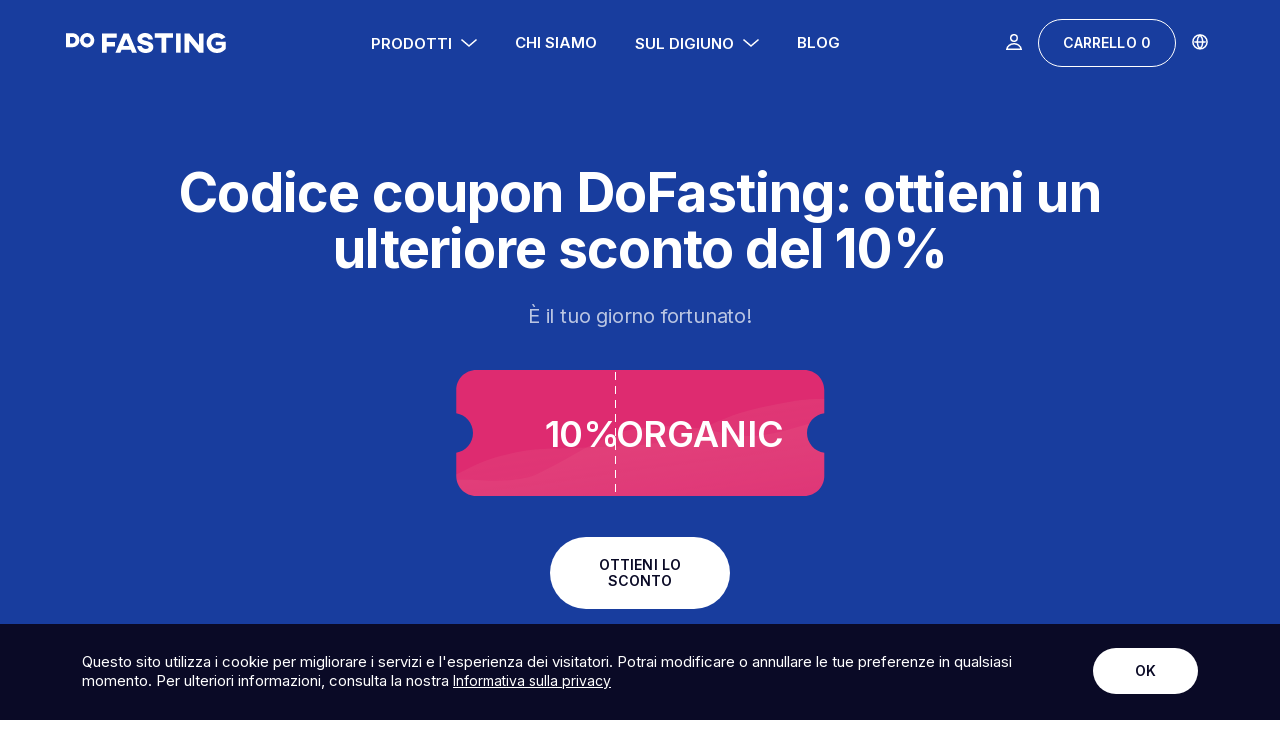

--- FILE ---
content_type: text/html; charset=utf-8
request_url: https://dofasting.com/it/coupon/
body_size: 171445
content:
<!DOCTYPE html><html><head><meta charSet="utf-8"/><meta http-equiv="x-ua-compatible" content="ie=edge"/><meta name="viewport" content="width=device-width, initial-scale=1, shrink-to-fit=no"/><meta name="csrf-token" content="random"/><meta data-react-helmet="true" name="description" content="Stai cercando un codice coupon DoFasting? Ottienilo direttamente da noi! Inizia oggi il tuo percorso di digiuno intermittente."/><meta name="generator" content="Gatsby 4.19.0"/><style data-styled="" data-styled-version="5.3.5">.exxHSI{display:block;}/*!sc*/
.exxHSI.hidden{display:none;}/*!sc*/
@media (max-width:899px){.hyCEKD{display:block;}}/*!sc*/
@media (min-width:900px){.hyCEKD{display:block;}}/*!sc*/
@media (min-width:1200px){.hyCEKD{display:none;}}/*!sc*/
.hyCEKD.hidden{display:none;}/*!sc*/
.dQUYSt{display:block;}/*!sc*/
.dQUYSt.dQUYSt{min-height:4.8rem;}/*!sc*/
.dQUYSt.hidden{display:none;}/*!sc*/
@media (max-width:899px){.jKAJwM{display:none;}}/*!sc*/
@media (min-width:900px){.jKAJwM{display:none;}}/*!sc*/
@media (min-width:1200px){.jKAJwM{display:block;}}/*!sc*/
.jKAJwM.hidden{display:none;}/*!sc*/
.fWDpgo{display:block;}/*!sc*/
.fWDpgo.fWDpgo{-webkit-flex-direction:row;-ms-flex-direction:row;flex-direction:row;}/*!sc*/
.fWDpgo.hidden{display:none;}/*!sc*/
.jBifiz{display:block;}/*!sc*/
.jBifiz.jBifiz{margin-left:9px;max-height:100%;}/*!sc*/
.jBifiz.hidden{display:none;}/*!sc*/
.jhTUZY{display:block;}/*!sc*/
.jhTUZY.jhTUZY{position:relative;}/*!sc*/
.jhTUZY.hidden{display:none;}/*!sc*/
.hOgXZP{display:block;}/*!sc*/
.hOgXZP.hOgXZP{padding:32px 24px;}/*!sc*/
.hOgXZP.hidden{display:none;}/*!sc*/
.kETZKk{display:block;}/*!sc*/
.kETZKk.kETZKk{padding:8px;-webkit-flex-direction:column;-ms-flex-direction:column;flex-direction:column;}/*!sc*/
.kETZKk.hidden{display:none;}/*!sc*/
.jizEwM{display:block;}/*!sc*/
.jizEwM.jizEwM{text-align:start;}/*!sc*/
.jizEwM.hidden{display:none;}/*!sc*/
@media (max-width:899px){.gLHjhX{display:none;}}/*!sc*/
@media (min-width:900px){.gLHjhX{display:block;}}/*!sc*/
@media (min-width:1200px){.gLHjhX{display:block;}}/*!sc*/
.gLHjhX.hidden{display:none;}/*!sc*/
.gkXUSu{display:block;}/*!sc*/
.gkXUSu.gkXUSu{position:relative;height:100%;}/*!sc*/
.gkXUSu.hidden{display:none;}/*!sc*/
.dLaxIv{display:block;}/*!sc*/
.dLaxIv.dLaxIv{width:100%;height:1px;background-color:rgba(0,0,0,0.1);}/*!sc*/
.dLaxIv.hidden{display:none;}/*!sc*/
.dtntoL{display:block;}/*!sc*/
.dtntoL.dtntoL{padding:0 24px 16px 24px;}/*!sc*/
.dtntoL.hidden{display:none;}/*!sc*/
.hCNkuX{display:block;}/*!sc*/
.hCNkuX.hCNkuX{margin-top:32px;margin-bottom:24px;}/*!sc*/
.hCNkuX.hidden{display:none;}/*!sc*/
.eBVUKY{display:block;}/*!sc*/
.eBVUKY.eBVUKY{-webkit-box-pack:center;-webkit-justify-content:center;-ms-flex-pack:center;justify-content:center;}/*!sc*/
.eBVUKY.hidden{display:none;}/*!sc*/
@media (max-width:899px){.joImzA{display:block;}}/*!sc*/
@media (min-width:900px){.joImzA{display:none;}}/*!sc*/
@media (min-width:1200px){.joImzA{display:none;}}/*!sc*/
.joImzA.hidden{display:none;}/*!sc*/
.cTQHAw{display:block;}/*!sc*/
.cTQHAw.cTQHAw{-webkit-align-items:center;-webkit-box-align:center;-ms-flex-align:center;align-items:center;}/*!sc*/
.cTQHAw.hidden{display:none;}/*!sc*/
.joynQy{display:block;}/*!sc*/
.joynQy.joynQy{overflow:auto;}/*!sc*/
.joynQy.hidden{display:none;}/*!sc*/
.dReeVB{display:block;}/*!sc*/
.dReeVB.dReeVB{text-align:start;}/*!sc*/
@media screen and (min-width:900px){.dReeVB.dReeVB{text-align:center;}}/*!sc*/
.dReeVB.hidden{display:none;}/*!sc*/
.jGDcmM{display:block;}/*!sc*/
.jGDcmM.jGDcmM{margin:1.6rem 0 3.2rem;}/*!sc*/
@media screen and (min-width:900px){.jGDcmM.jGDcmM{margin:2.4rem 0 4rem;}}/*!sc*/
.jGDcmM.hidden{display:none;}/*!sc*/
.fsoYjp{display:block;}/*!sc*/
.fsoYjp.fsoYjp{-webkit-align-items:center;-webkit-box-align:center;-ms-flex-align:center;align-items:center;height:126px;-webkit-box-pack:start;-webkit-justify-content:start;-ms-flex-pack:start;justify-content:start;margin:auto;max-width:368px;min-width:304px;position:relative;width:100%;}/*!sc*/
@media screen and (min-width:900px){.fsoYjp.fsoYjp{margin:auto;-webkit-box-pack:center;-webkit-justify-content:center;-ms-flex-pack:center;justify-content:center;}}/*!sc*/
.fsoYjp.hidden{display:none;}/*!sc*/
.fcROhE{display:block;}/*!sc*/
.fcROhE.fcROhE{-webkit-align-items:center;-webkit-box-align:center;-ms-flex-align:center;align-items:center;grid-gap:15px;-webkit-box-pack:center;-webkit-justify-content:center;-ms-flex-pack:center;justify-content:center;margin:auto 20px auto 10px;position:absolute;width:100%;z-index:2;}/*!sc*/
@media screen and (min-width:900px){.fcROhE.fcROhE{margin:auto 24px;grid-gap:28px;}}/*!sc*/
.fcROhE.hidden{display:none;}/*!sc*/
.kCxntY{display:block;}/*!sc*/
.kCxntY.kCxntY{-webkit-box-pack:center;-webkit-justify-content:center;-ms-flex-pack:center;justify-content:center;margin:31px auto;max-width:330px;text-align:center;width:100%;}/*!sc*/
@media screen and (min-width:900px){.kCxntY.kCxntY{margin:40px auto;width:180px;}}/*!sc*/
.kCxntY.hidden{display:none;}/*!sc*/
.daIiyw{display:block;}/*!sc*/
.daIiyw.daIiyw{background-color:#0A0A26;padding:6rem 0;}/*!sc*/
.daIiyw.hidden{display:none;}/*!sc*/
.kHKSfn{display:block;}/*!sc*/
.kHKSfn.kHKSfn{-webkit-flex-wrap:wrap;-ms-flex-wrap:wrap;flex-wrap:wrap;-webkit-box-pack:justify;-webkit-justify-content:space-between;-ms-flex-pack:justify;justify-content:space-between;}/*!sc*/
.kHKSfn.hidden{display:none;}/*!sc*/
.idaPdM{display:block;}/*!sc*/
.idaPdM.idaPdM{margin:auto;}/*!sc*/
.idaPdM.hidden{display:none;}/*!sc*/
.lfxhgp{display:block;}/*!sc*/
.lfxhgp.lfxhgp{-webkit-align-items:center;-webkit-box-align:center;-ms-flex-align:center;align-items:center;-webkit-flex-direction:column;-ms-flex-direction:column;flex-direction:column;-webkit-box-pack:justify;-webkit-justify-content:space-between;-ms-flex-pack:justify;justify-content:space-between;max-width:26.3rem;text-align:center;}/*!sc*/
@media screen and (min-width:900px){.lfxhgp.lfxhgp{max-width:26.3rem;}}/*!sc*/
.lfxhgp.hidden{display:none;}/*!sc*/
.knSSpN{display:block;}/*!sc*/
.knSSpN.knSSpN{height:83px;-webkit-align-items:center;-webkit-box-align:center;-ms-flex-align:center;align-items:center;}/*!sc*/
.knSSpN.hidden{display:none;}/*!sc*/
.FkAmK{display:block;}/*!sc*/
.FkAmK.FkAmK{-webkit-align-items:center;-webkit-box-align:center;-ms-flex-align:center;align-items:center;-webkit-flex-direction:column;-ms-flex-direction:column;flex-direction:column;-webkit-box-pack:justify;-webkit-justify-content:space-between;-ms-flex-pack:justify;justify-content:space-between;max-width:26.3rem;text-align:center;}/*!sc*/
@media screen and (min-width:900px){.FkAmK.FkAmK{max-width:22.4rem;}}/*!sc*/
.FkAmK.hidden{display:none;}/*!sc*/
.jopQZF{display:block;}/*!sc*/
.jopQZF.jopQZF{margin-bottom:32px;}/*!sc*/
@media screen and (min-width:900px){.jopQZF.jopQZF{margin-bottom:60px;}}/*!sc*/
@media screen and (min-width:1200px){.jopQZF.jopQZF{margin-bottom:100px;}}/*!sc*/
.jopQZF.hidden{display:none;}/*!sc*/
.jKRTwZ{display:block;}/*!sc*/
.jKRTwZ.jKRTwZ{grid-gap:0;}/*!sc*/
@media screen and (min-width:900px){.jKRTwZ.jKRTwZ{grid-gap:40px;}}/*!sc*/
@media screen and (min-width:1200px){.jKRTwZ.jKRTwZ{grid-gap:140px;}}/*!sc*/
.jKRTwZ.hidden{display:none;}/*!sc*/
.hTDmEq{display:block;}/*!sc*/
.hTDmEq.hTDmEq{margin-bottom:16px;}/*!sc*/
@media screen and (min-width:900px){.hTDmEq.hTDmEq{margin-bottom:30px;}}/*!sc*/
.hTDmEq.hidden{display:none;}/*!sc*/
.gbNLgP{display:block;}/*!sc*/
.gbNLgP.gbNLgP{margin-bottom:24px;}/*!sc*/
.gbNLgP.hidden{display:none;}/*!sc*/
.bFlYAl{display:block;}/*!sc*/
.bFlYAl.bFlYAl{margin:31px 0;width:100%;}/*!sc*/
@media screen and (min-width:900px){.bFlYAl.bFlYAl{margin:32px 0 0;width:220px;}}/*!sc*/
.bFlYAl.hidden{display:none;}/*!sc*/
.grunZG{display:block;}/*!sc*/
.grunZG.grunZG{margin:16px 0 0 0;}/*!sc*/
@media screen and (min-width:900px){}/*!sc*/
.grunZG.hidden{display:none;}/*!sc*/
.hIRoYA{display:block;}/*!sc*/
.hIRoYA.hIRoYA{margin-bottom:0;}/*!sc*/
@media screen and (min-width:900px){.hIRoYA.hIRoYA{margin-bottom:60px;}}/*!sc*/
@media screen and (min-width:1200px){.hIRoYA.hIRoYA{margin-bottom:100px;}}/*!sc*/
.hIRoYA.hidden{display:none;}/*!sc*/
.gDjGPl{display:block;}/*!sc*/
.gDjGPl.gDjGPl{margin-bottom:24px;text-align:center;}/*!sc*/
@media screen and (min-width:900px){.gDjGPl.gDjGPl{margin-bottom:64px;}}/*!sc*/
.gDjGPl.hidden{display:none;}/*!sc*/
.jIzDGo{display:block;}/*!sc*/
.jIzDGo.jIzDGo{-webkit-flex-direction:column;-ms-flex-direction:column;flex-direction:column;grid-gap:40px;margin:40px 0 0;}/*!sc*/
@media screen and (min-width:900px){.jIzDGo.jIzDGo{grid-gap:58px;}}/*!sc*/
.jIzDGo.hidden{display:none;}/*!sc*/
.crAkvM{display:block;}/*!sc*/
.crAkvM.crAkvM{-webkit-flex-direction:column;-ms-flex-direction:column;flex-direction:column;}/*!sc*/
.crAkvM.hidden{display:none;}/*!sc*/
.eTzxa{display:block;}/*!sc*/
.eTzxa.eTzxa{margin:42px 0 0;width:100%;}/*!sc*/
@media screen and (min-width:900px){.eTzxa.eTzxa{margin:64px 0 16px;width:315px;}}/*!sc*/
.eTzxa.hidden{display:none;}/*!sc*/
.cnWrVV{display:block;}/*!sc*/
.cnWrVV.cnWrVV{margin:0 auto;max-width:100%;padding:0 30px;}/*!sc*/
@media screen and (min-width:900px){.cnWrVV.cnWrVV{max-width:660px;padding:0;}}/*!sc*/
.cnWrVV.hidden{display:none;}/*!sc*/
.bGTJst{display:block;}/*!sc*/
.bGTJst.bGTJst{margin-bottom:64px;text-align:center;}/*!sc*/
@media screen and (min-width:1200px){.bGTJst.bGTJst{margin-bottom:80px;}}/*!sc*/
.bGTJst.hidden{display:none;}/*!sc*/
.fmPwzz{display:block;}/*!sc*/
.fmPwzz.fmPwzz{margin-top:16px;}/*!sc*/
@media screen and (min-width:900px){.fmPwzz.fmPwzz{margin-top:24px;}}/*!sc*/
.fmPwzz.hidden{display:none;}/*!sc*/
.dpsYfK{display:block;}/*!sc*/
.dpsYfK.dpsYfK{-webkit-box-pack:justify;-webkit-justify-content:space-between;-ms-flex-pack:justify;justify-content:space-between;padding:2.8rem 0 0;-webkit-align-items:center;-webkit-box-align:center;-ms-flex-align:center;align-items:center;}/*!sc*/
.dpsYfK.hidden{display:none;}/*!sc*/
.gzBIfh{display:block;}/*!sc*/
.gzBIfh.gzBIfh{width:24px;}/*!sc*/
.gzBIfh.hidden{display:none;}/*!sc*/
.gRNCjK{display:block;}/*!sc*/
.gRNCjK.gRNCjK{-webkit-align-items:end;-webkit-box-align:end;-ms-flex-align:end;align-items:end;-webkit-flex-direction:column;-ms-flex-direction:column;flex-direction:column;}/*!sc*/
@media screen and (min-width:900px){.gRNCjK.gRNCjK{-webkit-flex-direction:row;-ms-flex-direction:row;flex-direction:row;}}/*!sc*/
.gRNCjK.hidden{display:none;}/*!sc*/
.iZahng{display:block;}/*!sc*/
.iZahng.iZahng{margin:0 0 32px 0;text-align:center;}/*!sc*/
@media screen and (min-width:900px){.iZahng.iZahng{text-align:left;}}/*!sc*/
.iZahng.hidden{display:none;}/*!sc*/
.hELtWd{display:block;}/*!sc*/
.hELtWd.hELtWd{background-color:#0A0A26;position:fixed;bottom:0;z-index:20;width:100%;}/*!sc*/
.hELtWd.hidden{display:none;}/*!sc*/
.leaceU{display:block;}/*!sc*/
.leaceU.leaceU{-webkit-align-items:center;-webkit-box-align:center;-ms-flex-align:center;align-items:center;-webkit-flex-direction:column;-ms-flex-direction:column;flex-direction:column;padding:24px 0 26px;}/*!sc*/
@media screen and (min-width:900px){.leaceU.leaceU{-webkit-flex-direction:row;-ms-flex-direction:row;flex-direction:row;}}/*!sc*/
.leaceU.hidden{display:none;}/*!sc*/
.jlXQqI{display:block;}/*!sc*/
.jlXQqI.jlXQqI{width:16rem;}/*!sc*/
@media screen and (min-width:1200px){.jlXQqI.jlXQqI{width:19.5rem;}}/*!sc*/
.jlXQqI.hidden{display:none;}/*!sc*/
.clQBHT{display:block;}/*!sc*/
.clQBHT.clQBHT{width:100%;}/*!sc*/
.clQBHT.hidden{display:none;}/*!sc*/
.khMFA-d{display:block;}/*!sc*/
.khMFA-d.khMFA-d{-webkit-flex-direction:column;-ms-flex-direction:column;flex-direction:column;max-width:100%;}/*!sc*/
@media screen and (min-width:900px){.khMFA-d.khMFA-d{max-width:calc(100% - 40rem);}}/*!sc*/
.khMFA-d.hidden{display:none;}/*!sc*/
data-styled.g1[id="Box-sc-3d2d3n-0"]{content:"exxHSI,hyCEKD,dQUYSt,jKAJwM,fWDpgo,jBifiz,jhTUZY,hOgXZP,kETZKk,jizEwM,gLHjhX,gkXUSu,dLaxIv,dtntoL,hCNkuX,eBVUKY,joImzA,cTQHAw,joynQy,dReeVB,jGDcmM,fsoYjp,fcROhE,kCxntY,daIiyw,kHKSfn,idaPdM,lfxhgp,knSSpN,FkAmK,jopQZF,jKRTwZ,hTDmEq,gbNLgP,bFlYAl,grunZG,hIRoYA,gDjGPl,jIzDGo,crAkvM,eTzxa,cnWrVV,bGTJst,fmPwzz,dpsYfK,gzBIfh,gRNCjK,iZahng,hELtWd,leaceU,jlXQqI,clQBHT,khMFA-d,"}/*!sc*/
.gEWMdR{display:-webkit-box;display:-webkit-flex;display:-ms-flexbox;display:flex;}/*!sc*/
.fkYjVx{display:-webkit-box;display:-webkit-flex;display:-ms-flexbox;display:flex;}/*!sc*/
.fkYjVx.fkYjVx{-webkit-flex-direction:row;-ms-flex-direction:row;flex-direction:row;}/*!sc*/
.dKYxMh{display:-webkit-box;display:-webkit-flex;display:-ms-flexbox;display:flex;}/*!sc*/
.dKYxMh.dKYxMh{-webkit-flex-direction:column;-ms-flex-direction:column;flex-direction:column;}/*!sc*/
.fBgqcY{display:-webkit-box;display:-webkit-flex;display:-ms-flexbox;display:flex;}/*!sc*/
.fBgqcY.fBgqcY{gap:5px;-webkit-box-pack:center;-webkit-justify-content:center;-ms-flex-pack:center;justify-content:center;}/*!sc*/
.cCfzhg{display:-webkit-box;display:-webkit-flex;display:-ms-flexbox;display:flex;}/*!sc*/
.cCfzhg.cCfzhg{gap:10px;-webkit-align-items:center;-webkit-box-align:center;-ms-flex-align:center;align-items:center;}/*!sc*/
.kqNJkw{display:-webkit-box;display:-webkit-flex;display:-ms-flexbox;display:flex;}/*!sc*/
.kqNJkw.kqNJkw{-webkit-align-items:center;-webkit-box-align:center;-ms-flex-align:center;align-items:center;-webkit-box-pack:start;-webkit-justify-content:start;-ms-flex-pack:start;justify-content:start;}/*!sc*/
@media screen and (min-width:900px){.kqNJkw.kqNJkw{-webkit-box-pack:center;-webkit-justify-content:center;-ms-flex-pack:center;justify-content:center;}}/*!sc*/
.ibkuVF{display:-webkit-box;display:-webkit-flex;display:-ms-flexbox;display:flex;}/*!sc*/
.ibkuVF.ibkuVF{-webkit-align-items:center;-webkit-box-align:center;-ms-flex-align:center;align-items:center;-webkit-box-pack:center;-webkit-justify-content:center;-ms-flex-pack:center;justify-content:center;}/*!sc*/
.esuUSx{display:-webkit-box;display:-webkit-flex;display:-ms-flexbox;display:flex;}/*!sc*/
.esuUSx.esuUSx{-webkit-box-pack:center;-webkit-justify-content:center;-ms-flex-pack:center;justify-content:center;}/*!sc*/
.kufzJi{display:-webkit-box;display:-webkit-flex;display:-ms-flexbox;display:flex;}/*!sc*/
.kufzJi.kufzJi{-webkit-flex-wrap:wrap;-ms-flex-wrap:wrap;flex-wrap:wrap;-webkit-box-pack:justify;-webkit-justify-content:space-between;-ms-flex-pack:justify;justify-content:space-between;}/*!sc*/
.hAoMwZ{display:-webkit-box;display:-webkit-flex;display:-ms-flexbox;display:flex;}/*!sc*/
.hAoMwZ.hAoMwZ{-webkit-flex-direction:column;-ms-flex-direction:column;flex-direction:column;-webkit-box-pack:justify;-webkit-justify-content:space-between;-ms-flex-pack:justify;justify-content:space-between;-webkit-align-items:center;-webkit-box-align:center;-ms-flex-align:center;align-items:center;}/*!sc*/
.clgGJp{display:-webkit-box;display:-webkit-flex;display:-ms-flexbox;display:flex;}/*!sc*/
.clgGJp.clgGJp{-webkit-align-items:center;-webkit-box-align:center;-ms-flex-align:center;align-items:center;}/*!sc*/
.dIrHRZ{display:-webkit-box;display:-webkit-flex;display:-ms-flexbox;display:flex;}/*!sc*/
.dIrHRZ.dIrHRZ{gap:8px;-webkit-flex-direction:column;-ms-flex-direction:column;flex-direction:column;}/*!sc*/
.dwRWwl{display:-webkit-box;display:-webkit-flex;display:-ms-flexbox;display:flex;}/*!sc*/
.dwRWwl.dwRWwl{-webkit-box-pack:justify;-webkit-justify-content:space-between;-ms-flex-pack:justify;justify-content:space-between;-webkit-align-items:center;-webkit-box-align:center;-ms-flex-align:center;align-items:center;}/*!sc*/
.kGRDRr{display:-webkit-box;display:-webkit-flex;display:-ms-flexbox;display:flex;}/*!sc*/
.kGRDRr.kGRDRr{-webkit-align-items:end;-webkit-box-align:end;-ms-flex-align:end;align-items:end;-webkit-flex-direction:column;-ms-flex-direction:column;flex-direction:column;}/*!sc*/
@media screen and (min-width:900px){.kGRDRr.kGRDRr{-webkit-flex-direction:row;-ms-flex-direction:row;flex-direction:row;}}/*!sc*/
.eygNsE{display:-webkit-box;display:-webkit-flex;display:-ms-flexbox;display:flex;}/*!sc*/
.eygNsE.eygNsE{gap:16px;-webkit-align-items:center;-webkit-box-align:center;-ms-flex-align:center;align-items:center;-webkit-flex-direction:column;-ms-flex-direction:column;flex-direction:column;}/*!sc*/
@media screen and (min-width:900px){.eygNsE.eygNsE{-webkit-flex-direction:row;-ms-flex-direction:row;flex-direction:row;}}/*!sc*/
data-styled.g3[id="Flex-sc-1ao2roa-0"]{content:"gEWMdR,fkYjVx,dKYxMh,fBgqcY,cCfzhg,kqNJkw,ibkuVF,esuUSx,kufzJi,hAoMwZ,clgGJp,dIrHRZ,dwRWwl,kGRDRr,eygNsE,"}/*!sc*/
.fNbmsO{display:grid;}/*!sc*/
.fNbmsO.fNbmsO{grid-template-columns:repeat(1,1fr);}/*!sc*/
@media screen and (min-width:1200px){.fNbmsO.fNbmsO{grid-template-columns:repeat(4,1fr);}}/*!sc*/
data-styled.g4[id="Grid-sc-1r961f8-0"]{content:"fNbmsO,"}/*!sc*/
.jPFMmA{padding:0 30px;width:100%;margin:0 auto;}/*!sc*/
.jPFMmA.hidden{display:none;}/*!sc*/
@media (min-width:900px){.jPFMmA{padding:0 52px;}}/*!sc*/
@media (min-width:1200px){.jPFMmA{max-width:1220px;}}/*!sc*/
@media (min-width:1920px){.jPFMmA{max-width:1680px;}}/*!sc*/
data-styled.g5[id="ContainerBig-sc-bin8qv-0"]{content:"jPFMmA,"}/*!sc*/
.ka-Dffq{padding:0 30px;width:100%;margin:0 auto;}/*!sc*/
@media (min-width:900px){.ka-Dffq{padding:0 52px;}}/*!sc*/
@media (min-width:1200px){.ka-Dffq{max-width:1084px;}}/*!sc*/
@media (min-width:1920px){.ka-Dffq{max-width:1488px;}}/*!sc*/
data-styled.g6[id="ContainerMedium-sc-1qs0ple-0"]{content:"ka-Dffq,"}/*!sc*/
.dtjHkq{color:#0A0A26;font-family:Inter,sans-serif;opacity:initial;}/*!sc*/
.dtjHkq.h1{font-size:1.6rem;font-weight:700;}/*!sc*/
.dtjHkq > b{font-family:Inter,sans-serif;}/*!sc*/
.dtjHkq.text{white-space:pre-line;}/*!sc*/
.dtjHkq.dtjHkq{font-size:1.6rem;line-height:1.3;}/*!sc*/
.lfGfBR{color:#0A0A26;font-family:Inter,sans-serif;opacity:initial;}/*!sc*/
.lfGfBR.h1{font-size:1.6rem;font-weight:700;}/*!sc*/
.lfGfBR > b{font-family:Inter,sans-serif;}/*!sc*/
.lfGfBR.text{white-space:pre-line;}/*!sc*/
.lfGfBR.lfGfBR{color:#6C6C7D;font-size:1.4rem;}/*!sc*/
.cDsdah{color:#0A0A26;font-family:Inter,sans-serif;opacity:initial;}/*!sc*/
.cDsdah.h1{font-size:1.6rem;font-weight:700;}/*!sc*/
.cDsdah > b{font-family:Inter,sans-serif;}/*!sc*/
.cDsdah.text{white-space:pre-line;}/*!sc*/
.cDsdah.cDsdah{color:#ffffff;font-size:4.2rem;-webkit-letter-spacing:-0.01em;-moz-letter-spacing:-0.01em;-ms-letter-spacing:-0.01em;letter-spacing:-0.01em;line-height:1.05;text-align:inherit;}/*!sc*/
@media screen and (min-width:1200px){.cDsdah.cDsdah{-webkit-letter-spacing:-0.015em;-moz-letter-spacing:-0.015em;-ms-letter-spacing:-0.015em;letter-spacing:-0.015em;font-size:5.4rem;}}/*!sc*/
.kiyBOF{color:#0A0A26;font-family:Inter,sans-serif;opacity:initial;}/*!sc*/
.kiyBOF.h1{font-size:1.6rem;font-weight:700;}/*!sc*/
.kiyBOF > b{font-family:Inter,sans-serif;}/*!sc*/
.kiyBOF.text{white-space:pre-line;}/*!sc*/
.kiyBOF.kiyBOF{color:rgba(255,255,255,0.7);font-size:1.6rem;font-weight:400;-webkit-letter-spacing:-0.005em;-moz-letter-spacing:-0.005em;-ms-letter-spacing:-0.005em;letter-spacing:-0.005em;line-height:1.5;}/*!sc*/
@media screen and (min-width:900px){.kiyBOF.kiyBOF{font-size:1.6rem;line-height:1.5;font-weight:400;-webkit-letter-spacing:-0.005em;-moz-letter-spacing:-0.005em;-ms-letter-spacing:-0.005em;letter-spacing:-0.005em;}}/*!sc*/
@media screen and (min-width:1200px){.kiyBOF.kiyBOF{font-size:2.0rem;line-height:1.5;font-weight:400;-webkit-letter-spacing:-0.01em;-moz-letter-spacing:-0.01em;-ms-letter-spacing:-0.01em;letter-spacing:-0.01em;}}/*!sc*/
.eUOKCs{color:#0A0A26;font-family:Inter,sans-serif;opacity:initial;}/*!sc*/
.eUOKCs.h1{font-size:1.6rem;font-weight:700;}/*!sc*/
.eUOKCs > b{font-family:Inter,sans-serif;}/*!sc*/
.eUOKCs.text{white-space:pre-line;}/*!sc*/
.eUOKCs.eUOKCs{font-size:3.6rem;line-height:1.05;font-weight:600;color:#ffffff;width:70px;}/*!sc*/
.eXzdEI{color:#0A0A26;font-family:Inter,sans-serif;opacity:initial;}/*!sc*/
.eXzdEI.h1{font-size:1.6rem;font-weight:700;}/*!sc*/
.eXzdEI > b{font-family:Inter,sans-serif;}/*!sc*/
.eXzdEI.text{white-space:pre-line;}/*!sc*/
.eXzdEI.eXzdEI{font-size:3.6rem;line-height:1.05;font-weight:600;color:#ffffff;}/*!sc*/
.vhTvZ{color:#0A0A26;font-family:Inter,sans-serif;opacity:initial;}/*!sc*/
.vhTvZ.h1{font-size:1.6rem;font-weight:700;}/*!sc*/
.vhTvZ > b{font-family:Inter,sans-serif;}/*!sc*/
.vhTvZ.text{white-space:pre-line;}/*!sc*/
.vhTvZ.vhTvZ{color:#ffffff;font-size:1.6rem;font-weight:400;-webkit-letter-spacing:-0.005em;-moz-letter-spacing:-0.005em;-ms-letter-spacing:-0.005em;letter-spacing:-0.005em;line-height:1.5;}/*!sc*/
@media screen and (min-width:900px){.vhTvZ.vhTvZ{font-size:1.6rem;line-height:1.5;font-weight:400;-webkit-letter-spacing:-0.005em;-moz-letter-spacing:-0.005em;-ms-letter-spacing:-0.005em;letter-spacing:-0.005em;}}/*!sc*/
@media screen and (min-width:1200px){.vhTvZ.vhTvZ{font-size:1.8rem;line-height:1.5;font-weight:400;-webkit-letter-spacing:-0.01em;-moz-letter-spacing:-0.01em;-ms-letter-spacing:-0.01em;letter-spacing:-0.01em;}}/*!sc*/
.lhfnkj{color:#0A0A26;font-family:Inter,sans-serif;opacity:initial;}/*!sc*/
.lhfnkj.h1{font-size:1.6rem;font-weight:700;}/*!sc*/
.lhfnkj > b{font-family:Inter,sans-serif;}/*!sc*/
.lhfnkj.text{white-space:pre-line;}/*!sc*/
.lhfnkj.lhfnkj{font-size:2.8rem;font-weight:600;-webkit-letter-spacing:-0.01em;-moz-letter-spacing:-0.01em;-ms-letter-spacing:-0.01em;letter-spacing:-0.01em;line-height:1.2;text-align:left;}/*!sc*/
@media screen and (min-width:1200px){.lhfnkj.lhfnkj{font-size:3.4rem;}}/*!sc*/
@media screen and (min-width:1920px){.lhfnkj.lhfnkj{font-size:4.8rem;}}/*!sc*/
.eTYXgS{color:#0A0A26;font-family:Inter,sans-serif;opacity:initial;}/*!sc*/
.eTYXgS.h1{font-size:1.6rem;font-weight:700;}/*!sc*/
.eTYXgS > b{font-family:Inter,sans-serif;}/*!sc*/
.eTYXgS.text{white-space:pre-line;}/*!sc*/
.eTYXgS.eTYXgS{color:#6C6C7D;font-size:1.6rem;font-weight:400;-webkit-letter-spacing:-0.005em;-moz-letter-spacing:-0.005em;-ms-letter-spacing:-0.005em;letter-spacing:-0.005em;line-height:1.5;}/*!sc*/
@media screen and (min-width:900px){.eTYXgS.eTYXgS{font-size:1.6rem;line-height:1.5;font-weight:400;-webkit-letter-spacing:-0.005em;-moz-letter-spacing:-0.005em;-ms-letter-spacing:-0.005em;letter-spacing:-0.005em;}}/*!sc*/
@media screen and (min-width:1200px){.eTYXgS.eTYXgS{font-size:1.8rem;line-height:1.5;font-weight:400;-webkit-letter-spacing:-0.01em;-moz-letter-spacing:-0.01em;-ms-letter-spacing:-0.01em;letter-spacing:-0.01em;}}/*!sc*/
.spXQB{color:#0A0A26;font-family:Inter,sans-serif;opacity:initial;}/*!sc*/
.spXQB.h1{font-size:1.6rem;font-weight:700;}/*!sc*/
.spXQB > b{font-family:Inter,sans-serif;}/*!sc*/
.spXQB.text{white-space:pre-line;}/*!sc*/
.spXQB.spXQB{font-size:3.2rem;font-weight:600;-webkit-letter-spacing:-0.01em;-moz-letter-spacing:-0.01em;-ms-letter-spacing:-0.01em;letter-spacing:-0.01em;line-height:1.2;}/*!sc*/
@media screen and (min-width:900px){.spXQB.spXQB{font-size:3.6rem;}}/*!sc*/
@media screen and (min-width:1200px){.spXQB.spXQB{-webkit-letter-spacing:-0.015em;-moz-letter-spacing:-0.015em;-ms-letter-spacing:-0.015em;letter-spacing:-0.015em;font-size:4.8rem;}}/*!sc*/
@media screen and (min-width:1920px){.spXQB.spXQB{font-size:6.6rem;}}/*!sc*/
.OKPdK{color:#0A0A26;font-family:Inter,sans-serif;opacity:initial;}/*!sc*/
.OKPdK.h1{font-size:1.6rem;font-weight:700;}/*!sc*/
.OKPdK > b{font-family:Inter,sans-serif;}/*!sc*/
.OKPdK.text{white-space:pre-line;}/*!sc*/
.iIcJsx{color:#0A0A26;font-family:Inter,sans-serif;opacity:initial;}/*!sc*/
.iIcJsx.h1{font-size:1.6rem;font-weight:700;}/*!sc*/
.iIcJsx > b{font-family:Inter,sans-serif;}/*!sc*/
.iIcJsx.text{white-space:pre-line;}/*!sc*/
.iIcJsx.iIcJsx{font-size:1.8rem;font-weight:600;-webkit-letter-spacing:-0.02em;-moz-letter-spacing:-0.02em;-ms-letter-spacing:-0.02em;letter-spacing:-0.02em;line-height:1.2;}/*!sc*/
@media screen and (min-width:900px){.iIcJsx.iIcJsx{font-size:1.8rem;}}/*!sc*/
@media screen and (min-width:1200px){.iIcJsx.iIcJsx{-webkit-letter-spacing:-0.01em;-moz-letter-spacing:-0.01em;-ms-letter-spacing:-0.01em;letter-spacing:-0.01em;font-size:2.0rem;}}/*!sc*/
@media screen and (min-width:1920px){.iIcJsx.iIcJsx{font-size:2.2rem;}}/*!sc*/
.gNZnoI{color:#0A0A26;font-family:Inter,sans-serif;opacity:initial;}/*!sc*/
.gNZnoI.h1{font-size:1.6rem;font-weight:700;}/*!sc*/
.gNZnoI > b{font-family:Inter,sans-serif;}/*!sc*/
.gNZnoI.text{white-space:pre-line;}/*!sc*/
.gNZnoI.gNZnoI{font-size:2.3rem;font-weight:600;-webkit-letter-spacing:-0.02em;-moz-letter-spacing:-0.02em;-ms-letter-spacing:-0.02em;letter-spacing:-0.02em;line-height:1.2;}/*!sc*/
@media screen and (min-width:900px){.gNZnoI.gNZnoI{font-size:2.5rem;}}/*!sc*/
@media screen and (min-width:1200px){.gNZnoI.gNZnoI{-webkit-letter-spacing:-0.01em;-moz-letter-spacing:-0.01em;-ms-letter-spacing:-0.01em;letter-spacing:-0.01em;font-size:2.6rem;}}/*!sc*/
@media screen and (min-width:1920px){.gNZnoI.gNZnoI{font-size:3.6rem;}}/*!sc*/
.jlOiah{color:#0A0A26;font-family:Inter,sans-serif;opacity:initial;}/*!sc*/
.jlOiah.h1{font-size:1.6rem;font-weight:700;}/*!sc*/
.jlOiah > b{font-family:Inter,sans-serif;}/*!sc*/
.jlOiah.text{white-space:pre-line;}/*!sc*/
.jlOiah.jlOiah{line-height:1.5;}/*!sc*/
.jIptcM{color:#0A0A26;font-family:Inter,sans-serif;opacity:initial;}/*!sc*/
.jIptcM.h1{font-size:1.6rem;font-weight:700;}/*!sc*/
.jIptcM > b{font-family:Inter,sans-serif;}/*!sc*/
.jIptcM.text{white-space:pre-line;}/*!sc*/
.jIptcM.jIptcM{color:rgba(255,255,255,0.7);font-size:1.6rem;font-weight:400;-webkit-letter-spacing:-0.005em;-moz-letter-spacing:-0.005em;-ms-letter-spacing:-0.005em;letter-spacing:-0.005em;line-height:1.5;}/*!sc*/
@media screen and (min-width:900px){.jIptcM.jIptcM{font-size:1.6rem;line-height:1.5;font-weight:400;-webkit-letter-spacing:-0.005em;-moz-letter-spacing:-0.005em;-ms-letter-spacing:-0.005em;letter-spacing:-0.005em;}}/*!sc*/
@media screen and (min-width:1200px){.jIptcM.jIptcM{font-size:1.6rem;line-height:1.5;font-weight:400;-webkit-letter-spacing:-0.005em;-moz-letter-spacing:-0.005em;-ms-letter-spacing:-0.005em;letter-spacing:-0.005em;}}/*!sc*/
.ghqZLr{color:#0A0A26;font-family:Inter,sans-serif;opacity:initial;}/*!sc*/
.ghqZLr.h1{font-size:1.6rem;font-weight:700;}/*!sc*/
.ghqZLr > b{font-family:Inter,sans-serif;}/*!sc*/
.ghqZLr.text{white-space:pre-line;}/*!sc*/
.ghqZLr.ghqZLr{color:#ffffff;font-size:1.4rem;margin:0 0 6px;}/*!sc*/
@media screen and (min-width:900px){.ghqZLr.ghqZLr{font-size:1.5rem;margin:0 12px 0 0;}}/*!sc*/
data-styled.g14[id="T-sc-11zmnsq-0"]{content:"dtjHkq,lfGfBR,cDsdah,kiyBOF,eUOKCs,eXzdEI,vhTvZ,lhfnkj,eTYXgS,spXQB,OKPdK,iIcJsx,gNZnoI,jlOiah,jIptcM,ghqZLr,"}/*!sc*/
.cwBtkh{-webkit-text-decoration:none;text-decoration:none;}/*!sc*/
data-styled.g16[id="BasicLink__StyledA-sc-dac1jh-0"]{content:"cwBtkh,"}/*!sc*/
.jIRfDl{-webkit-text-decoration:none;text-decoration:none;}/*!sc*/
data-styled.g17[id="BasicLink__StyledLink-sc-dac1jh-1"]{content:"jIRfDl,"}/*!sc*/
.hOnutM{display:-webkit-inline-box;display:-webkit-inline-flex;display:-ms-inline-flexbox;display:inline-flex;-webkit-align-items:center;-webkit-box-align:center;-ms-flex-align:center;align-items:center;-webkit-box-pack:center;-webkit-justify-content:center;-ms-flex-pack:center;justify-content:center;font-weight:600;padding:15px 24px;border-radius:100px;gap:5px;border:0;font-size:1.4rem;line-height:1.15;-webkit-letter-spacing:0.01em;-moz-letter-spacing:0.01em;-ms-letter-spacing:0.01em;letter-spacing:0.01em;color:#ffffff;background-color:#DE2B70;text-transform:uppercase;-webkit-transition:0.2s ease-in all;transition:0.2s ease-in all;cursor:pointer;-webkit-flex-direction:row-reverse;-ms-flex-direction:row-reverse;flex-direction:row-reverse;}/*!sc*/
.hOnutM:hover{background-color:#C61E5F;}/*!sc*/
.hOnutM.white{background-color:#ffffff;color:#0A0A26;}/*!sc*/
.hOnutM.white:hover{background-color:#DEE7F4;}/*!sc*/
.hOnutM.darkBlue{background-color:#0A0A26;}/*!sc*/
.hOnutM.darkBlue:hover{background-color:#505070;}/*!sc*/
.hOnutM.transparentBlack{background-color:transparent;border:1px solid #0A0A26;color:#0A0A26;}/*!sc*/
.hOnutM.transparentBlack:hover{border-color:#505070;color:#505070;background-color:transparent;}/*!sc*/
.hOnutM.transparentWhite{background-color:transparent;border:1px solid #ffffff;color:#ffffff;}/*!sc*/
.hOnutM.transparentWhite:hover{background-color:transparent;}/*!sc*/
.cJjCHo{display:-webkit-inline-box;display:-webkit-inline-flex;display:-ms-inline-flexbox;display:inline-flex;-webkit-align-items:center;-webkit-box-align:center;-ms-flex-align:center;align-items:center;-webkit-box-pack:center;-webkit-justify-content:center;-ms-flex-pack:center;justify-content:center;font-weight:600;padding:15px 42px;border-radius:100px;gap:5px;border:0;font-size:1.4rem;line-height:1.15;-webkit-letter-spacing:0.01em;-moz-letter-spacing:0.01em;-ms-letter-spacing:0.01em;letter-spacing:0.01em;color:#ffffff;background-color:#DE2B70;text-transform:uppercase;-webkit-transition:0.2s ease-in all;transition:0.2s ease-in all;cursor:pointer;-webkit-flex-direction:row-reverse;-ms-flex-direction:row-reverse;flex-direction:row-reverse;}/*!sc*/
.cJjCHo:hover{background-color:#C61E5F;}/*!sc*/
.cJjCHo.white{background-color:#ffffff;color:#0A0A26;}/*!sc*/
.cJjCHo.white:hover{background-color:#DEE7F4;}/*!sc*/
.cJjCHo.darkBlue{background-color:#0A0A26;}/*!sc*/
.cJjCHo.darkBlue:hover{background-color:#505070;}/*!sc*/
.cJjCHo.transparentBlack{background-color:transparent;border:1px solid #0A0A26;color:#0A0A26;}/*!sc*/
.cJjCHo.transparentBlack:hover{border-color:#505070;color:#505070;background-color:transparent;}/*!sc*/
.cJjCHo.transparentWhite{background-color:transparent;border:1px solid #ffffff;color:#ffffff;}/*!sc*/
.cJjCHo.transparentWhite:hover{background-color:transparent;}/*!sc*/
data-styled.g18[id="Button__BtnContainer-sc-s4x2la-0"]{content:"hOnutM,cJjCHo,"}/*!sc*/
.icnpHm{display:-webkit-inline-box;display:-webkit-inline-flex;display:-ms-inline-flexbox;display:inline-flex;-webkit-align-items:center;-webkit-box-align:center;-ms-flex-align:center;align-items:center;-webkit-box-pack:center;-webkit-justify-content:center;-ms-flex-pack:center;justify-content:center;font-weight:600;padding:15px 42px;border-radius:100px;gap:5px;border:0;font-size:1.4rem;line-height:1.15;-webkit-letter-spacing:0.01em;-moz-letter-spacing:0.01em;-ms-letter-spacing:0.01em;letter-spacing:0.01em;color:#ffffff;background-color:#DE2B70;text-transform:uppercase;-webkit-transition:0.2s ease-in all;transition:0.2s ease-in all;cursor:pointer;width:100%;-webkit-flex-direction:row-reverse;-ms-flex-direction:row-reverse;flex-direction:row-reverse;}/*!sc*/
.icnpHm:hover{background-color:#C61E5F;}/*!sc*/
.icnpHm.white{background-color:#ffffff;color:#0A0A26;}/*!sc*/
.icnpHm.white:hover{background-color:#DEE7F4;}/*!sc*/
.icnpHm.darkBlue{background-color:#0A0A26;}/*!sc*/
.icnpHm.darkBlue:hover{background-color:#505070;}/*!sc*/
.icnpHm.transparentBlack{background-color:transparent;border:1px solid #0A0A26;color:#0A0A26;}/*!sc*/
.icnpHm.transparentBlack:hover{border-color:#505070;color:#505070;background-color:transparent;}/*!sc*/
.icnpHm.transparentWhite{background-color:transparent;border:1px solid #ffffff;color:#ffffff;}/*!sc*/
.icnpHm.transparentWhite:hover{background-color:transparent;}/*!sc*/
.hRmswz{display:-webkit-inline-box;display:-webkit-inline-flex;display:-ms-inline-flexbox;display:inline-flex;-webkit-align-items:center;-webkit-box-align:center;-ms-flex-align:center;align-items:center;-webkit-box-pack:center;-webkit-justify-content:center;-ms-flex-pack:center;justify-content:center;font-weight:600;padding:20px 32px;border-radius:100px;gap:5px;border:0;font-size:1.4rem;line-height:1.15;-webkit-letter-spacing:0.01em;-moz-letter-spacing:0.01em;-ms-letter-spacing:0.01em;letter-spacing:0.01em;color:#ffffff;background-color:#DE2B70;text-transform:uppercase;-webkit-transition:0.2s ease-in all;transition:0.2s ease-in all;cursor:pointer;width:100%;-webkit-flex-direction:row-reverse;-ms-flex-direction:row-reverse;flex-direction:row-reverse;}/*!sc*/
.hRmswz:hover{background-color:#C61E5F;}/*!sc*/
.hRmswz.white{background-color:#ffffff;color:#0A0A26;}/*!sc*/
.hRmswz.white:hover{background-color:#DEE7F4;}/*!sc*/
.hRmswz.darkBlue{background-color:#0A0A26;}/*!sc*/
.hRmswz.darkBlue:hover{background-color:#505070;}/*!sc*/
.hRmswz.transparentBlack{background-color:transparent;border:1px solid #0A0A26;color:#0A0A26;}/*!sc*/
.hRmswz.transparentBlack:hover{border-color:#505070;color:#505070;background-color:transparent;}/*!sc*/
.hRmswz.transparentWhite{background-color:transparent;border:1px solid #ffffff;color:#ffffff;}/*!sc*/
.hRmswz.transparentWhite:hover{background-color:transparent;}/*!sc*/
.cugKiJ{display:-webkit-inline-box;display:-webkit-inline-flex;display:-ms-inline-flexbox;display:inline-flex;-webkit-align-items:center;-webkit-box-align:center;-ms-flex-align:center;align-items:center;-webkit-box-pack:center;-webkit-justify-content:center;-ms-flex-pack:center;justify-content:center;font-weight:600;padding:15px 42px;border-radius:100px;gap:5px;border:0;font-size:1.4rem;line-height:1.15;-webkit-letter-spacing:0.01em;-moz-letter-spacing:0.01em;-ms-letter-spacing:0.01em;letter-spacing:0.01em;color:#ffffff;background-color:#DE2B70;text-transform:uppercase;-webkit-transition:0.2s ease-in all;transition:0.2s ease-in all;cursor:pointer;-webkit-flex-direction:row-reverse;-ms-flex-direction:row-reverse;flex-direction:row-reverse;}/*!sc*/
.cugKiJ:hover{background-color:#C61E5F;}/*!sc*/
.cugKiJ.white{background-color:#ffffff;color:#0A0A26;}/*!sc*/
.cugKiJ.white:hover{background-color:#DEE7F4;}/*!sc*/
.cugKiJ.darkBlue{background-color:#0A0A26;}/*!sc*/
.cugKiJ.darkBlue:hover{background-color:#505070;}/*!sc*/
.cugKiJ.transparentBlack{background-color:transparent;border:1px solid #0A0A26;color:#0A0A26;}/*!sc*/
.cugKiJ.transparentBlack:hover{border-color:#505070;color:#505070;background-color:transparent;}/*!sc*/
.cugKiJ.transparentWhite{background-color:transparent;border:1px solid #ffffff;color:#ffffff;}/*!sc*/
.cugKiJ.transparentWhite:hover{background-color:transparent;}/*!sc*/
data-styled.g19[id="Button__BtnLinkContainer-sc-s4x2la-1"]{content:"icnpHm,hRmswz,cugKiJ,"}/*!sc*/
.knVAMx svg > *{-webkit-transition:opacity 0.2s ease-in-out;transition:opacity 0.2s ease-in-out;opacity:1;}/*!sc*/
.knVAMx:hover svg > *{opacity:0.7;}/*!sc*/
data-styled.g21[id="IconLink__Link-sc-wf1lvr-0"]{content:"knVAMx,"}/*!sc*/
.bZgnMm{color:white;-webkit-text-decoration:none;text-decoration:none;text-transform:none;-webkit-transition:0.2s ease-in all;transition:0.2s ease-in all;padding-bottom:4px;border-bottom:1px solid #0A0A26;font-size:14px;-webkit-text-decoration:underline;text-decoration:underline;}/*!sc*/
.bZgnMm:hover{cursor:pointer;color:#6C6C7D;border-bottom:1px solid #6C6C7D;}/*!sc*/
data-styled.g22[id="Link__StyledLink-sc-s3k0tp-0"]{content:"bZgnMm,"}/*!sc*/
.iETgI{position:absolute;display:-webkit-box;display:-webkit-flex;display:-ms-flexbox;display:flex;width:100%;height:86px;-webkit-transition:0.2s ease-in all;transition:0.2s ease-in all;z-index:10;border-bottom:1px solid rgba(255,255,255,0.2);background-color:#183D9E;}/*!sc*/
.iETgI.DOWN{position:fixed;top:-86px;}/*!sc*/
.iETgI .container{-webkit-transition:0.2s ease-in all;transition:0.2s ease-in all;background-color:#183D9E;}/*!sc*/
@media (min-width:1200px){.iETgI .container{padding:0 56px;}}/*!sc*/
.iETgI .box-dark{display:none;}/*!sc*/
.iETgI .header-link,.iETgI .nav-item-dropdown{color:#ffffff;}/*!sc*/
@media (max-width:899px){.iETgI .box-dark.mobile-d-none,.iETgI .box-light.mobile-d-none{display:none !important;}.iETgI .box-dark.mobile-d-block,.iETgI .box-light.mobile-d-block{display:block !important;}}/*!sc*/
.iETgI:not(.burger-open):hover,.iETgI.light,.iETgI.UP{background-color:#ffffff;box-shadow:-20px 10px 70px rgba(0,0,0,0.04),-20px 70px 40px rgba(0,0,0,0.02),0px 5px 10px rgba(0,0,0,0.02);}/*!sc*/
.iETgI:not(.burger-open):hover .box-dark,.iETgI.light .box-dark,.iETgI.UP .box-dark{display:block;}/*!sc*/
.iETgI:not(.burger-open):hover .box-light,.iETgI.light .box-light,.iETgI.UP .box-light{display:none;}/*!sc*/
.iETgI:not(.burger-open):hover .container,.iETgI.light .container,.iETgI.UP .container{background-color:#ffffff;}/*!sc*/
.iETgI:not(.burger-open):hover .container:before,.iETgI.light .container:before,.iETgI.UP .container:before,.iETgI:not(.burger-open):hover .container:after,.iETgI.light .container:after,.iETgI.UP .container:after{background-color:#ffffff;}/*!sc*/
.iETgI:not(.burger-open):hover .header-link,.iETgI.light .header-link,.iETgI.UP .header-link,.iETgI:not(.burger-open):hover .nav-item-dropdown,.iETgI.light .nav-item-dropdown,.iETgI.UP .nav-item-dropdown{color:#0A0A26;}/*!sc*/
.iETgI .submenu.active ~ .overlay{display:block;}/*!sc*/
.iETgI .container{-webkit-transition:0.2s ease-in all;transition:0.2s ease-in all;background-color:#183D9E;}/*!sc*/
@media (min-width:1200px){.iETgI .container{padding:0 56px;}}/*!sc*/
.iETgI .box-dark{display:none;}/*!sc*/
.iETgI .box-light{display:block;}/*!sc*/
.iETgI .header-link,.iETgI .nav-item-dropdown{color:#ffffff;}/*!sc*/
@media (max-width:899px){.iETgI .box-dark.mobile-d-none,.iETgI .box-light.mobile-d-none{display:none !important;}.iETgI .box-dark.mobile-d-block,.iETgI .box-light.mobile-d-block{display:block !important;}}/*!sc*/
.iETgI:not(.burger-open):hover,.iETgI.light,.iETgI.UP{background-color:#ffffff;box-shadow:-20px 10px 70px rgba(0,0,0,0.04),-20px 70px 40px rgba(0,0,0,0.02),0px 5px 10px rgba(0,0,0,0.02);}/*!sc*/
.iETgI:not(.burger-open):hover .box-dark,.iETgI.light .box-dark,.iETgI.UP .box-dark{display:block;}/*!sc*/
.iETgI:not(.burger-open):hover .box-light,.iETgI.light .box-light,.iETgI.UP .box-light{display:none;}/*!sc*/
.iETgI:not(.burger-open):hover .container,.iETgI.light .container,.iETgI.UP .container{background-color:#ffffff;}/*!sc*/
.iETgI:not(.burger-open):hover .container:before,.iETgI.light .container:before,.iETgI.UP .container:before,.iETgI:not(.burger-open):hover .container:after,.iETgI.light .container:after,.iETgI.UP .container:after{background-color:#ffffff;}/*!sc*/
.iETgI:not(.burger-open):hover .header-link,.iETgI.light .header-link,.iETgI.UP .header-link,.iETgI:not(.burger-open):hover .nav-item-dropdown,.iETgI.light .nav-item-dropdown,.iETgI.UP .nav-item-dropdown{color:#0A0A26;}/*!sc*/
.iETgI.UP{position:fixed;top:0;background-color:#ffffff;}/*!sc*/
@media (max-width:899px){.iETgI.UP{height:56px;}}/*!sc*/
@media (min-width:1200px){.iETgI{border-bottom:0;}}/*!sc*/
data-styled.g23[id="HeaderWrapper-sc-11yuife-0"]{content:"iETgI,"}/*!sc*/
.jNcsYQ{display:-webkit-box;display:-webkit-flex;display:-ms-flexbox;display:flex;-webkit-flex-direction:row;-ms-flex-direction:row;flex-direction:row;-webkit-flex-wrap:wrap;-ms-flex-wrap:wrap;flex-wrap:wrap;gap:1rem;}/*!sc*/
data-styled.g29[id="AppLinks__Links-sc-u8v50i-0"]{content:"jNcsYQ,"}/*!sc*/
.kbSmAM{width:100%;display:-webkit-box;display:-webkit-flex;display:-ms-flexbox;display:flex;-webkit-flex-direction:column;-ms-flex-direction:column;flex-direction:column;gap:5rem;padding:40px 0;}/*!sc*/
data-styled.g30[id="FooterContainer-sc-vskfrn-0"]{content:"kbSmAM,"}/*!sc*/
.gDxZxq{bottom:0;width:100%;background-color:#0A0A26;padding-top:40px;}/*!sc*/
@media (min-width:900px){.gDxZxq{padding-top:56px;}}/*!sc*/
@media (min-width:1200px){.gDxZxq{padding-top:85px;}}/*!sc*/
data-styled.g31[id="FooterWrapper-sc-fbe7cb-0"]{content:"gDxZxq,"}/*!sc*/
.fZgWvf{height:1px;margin:0 calc(-50vw + 50%);background:rgba(255,255,255,0.1);}/*!sc*/
data-styled.g32[id="LineFull-sc-14fgeyx-0"]{content:"fZgWvf,"}/*!sc*/
.hQwNQH{display:block;color:#ffffff;opacity:0.5;text-transform:uppercase;font-weight:300;font-size:14px;margin-bottom:2.4rem;}/*!sc*/
data-styled.g33[id="MenuColumn__Title-sc-h1nyl7-0"]{content:"hQwNQH,"}/*!sc*/
.bDsItK{-webkit-flex:0.4;-ms-flex:0.4;flex:0.4;}/*!sc*/
data-styled.g34[id="MenuColumn__Column-sc-h1nyl7-1"]{content:"bDsItK,"}/*!sc*/
.ejezfZ{list-style:none;padding-left:unset;}/*!sc*/
data-styled.g35[id="MenuColumn__List-sc-h1nyl7-2"]{content:"ejezfZ,"}/*!sc*/
.gQTzdJ{font-size:14px;color:#ffffff;margin:12px 0px;}/*!sc*/
.gQTzdJ:last-child{margin:0;}/*!sc*/
data-styled.g36[id="MenuColumn__Item-sc-h1nyl7-3"]{content:"gQTzdJ,"}/*!sc*/
.fQTNml{position:relative;-webkit-text-decoration:none;text-decoration:none;color:#ffffff;-webkit-letter-spacing:0.5%;-moz-letter-spacing:0.5%;-ms-letter-spacing:0.5%;letter-spacing:0.5%;padding-bottom:4px;}/*!sc*/
.fQTNml::after{position:absolute;top:100%;left:0;width:0px;content:' ';height:1px;-webkit-transition:width 0.2s ease-in-out;transition:width 0.2s ease-in-out;background-color:#ffffff;}/*!sc*/
.fQTNml.active,.fQTNml:hover{cursor:pointer;opacity:1;}/*!sc*/
.fQTNml.active::after,.fQTNml:hover::after{width:100%;}/*!sc*/
data-styled.g37[id="MenuColumn__Link-sc-h1nyl7-4"]{content:"fQTNml,"}/*!sc*/
.dnUlnT{display:-webkit-box;display:-webkit-flex;display:-ms-flexbox;display:flex;-webkit-box-pack:justify;-webkit-justify-content:space-between;-ms-flex-pack:justify;justify-content:space-between;-webkit-flex-direction:column;-ms-flex-direction:column;flex-direction:column;gap:4rem;}/*!sc*/
@media (min-width:900px){.dnUlnT{-webkit-flex-direction:row;-ms-flex-direction:row;flex-direction:row;gap:3rem;}}/*!sc*/
data-styled.g38[id="MenuItems__MenuContainer-sc-1tb5ynh-0"]{content:"dnUlnT,"}/*!sc*/
.kpkwjF{display:-webkit-box;display:-webkit-flex;display:-ms-flexbox;display:flex;-webkit-flex-direction:row;-ms-flex-direction:row;flex-direction:row;-webkit-box-pack:justify;-webkit-justify-content:space-between;-ms-flex-pack:justify;justify-content:space-between;-webkit-align-items:center;-webkit-box-align:center;-ms-flex-align:center;align-items:center;padding:40px 0;}/*!sc*/
data-styled.g39[id="Signature__SignatureContainer-sc-14vxd5e-0"]{content:"kpkwjF,"}/*!sc*/
.bSefXz{color:#ffffff;opacity:0.5;font-size:14px;margin-top:1rem;margin-bottom:1rem;}/*!sc*/
@media (max-width:899px){.bSefXz{font-size:12px;}}/*!sc*/
data-styled.g40[id="Signature__Line-sc-14vxd5e-1"]{content:"bSefXz,"}/*!sc*/
.befjEr{display:-webkit-box;display:-webkit-flex;display:-ms-flexbox;display:flex;gap:15px;}/*!sc*/
data-styled.g41[id="Social__Container-sc-zfgv73-0"]{content:"befjEr,"}/*!sc*/
.izpnGB{color:#6C6C7D;text-transform:uppercase;font-size:1.3rem;line-height:1.5;margin-bottom:8px;padding:16px 24px 8px 24px;}/*!sc*/
data-styled.g42[id="DropdownBox__DropdownHeading-sc-u1ig0v-0"]{content:"izpnGB,"}/*!sc*/
.jrMjyZ{display:none;position:absolute;width:280px;top:100%;background-color:#ffffff;border-radius:8px;right:-2rem;box-shadow:-20px 10px 70px rgba(0,0,0,0.04),-20px 70px 40px rgba(0,0,0,0.02),0px 5px 10px rgba(0,0,0,0.02);border:1px solid #e3e3e3;}/*!sc*/
.jrMjyZ:before{content:'';position:absolute;top:-10px;width:17px;right:34px;height:17px;-webkit-transform:rotate(45deg);-ms-transform:rotate(45deg);transform:rotate(45deg);background-color:#ffffff;border-top:1px solid #e3e3e3;border-left:1px solid #e3e3e3;}/*!sc*/
data-styled.g44[id="DropdownBox__Dropdown-sc-u1ig0v-2"]{content:"jrMjyZ,"}/*!sc*/
.haiVIM{-webkit-text-decoration:none;text-decoration:none;font-size:1.4rem;color:#0A0A26;line-height:1.3;border-bottom:1px solid #0A0A26;}/*!sc*/
.haiVIM p{display:inline-block;}/*!sc*/
data-styled.g45[id="MyAccount__ImportantLink-sc-eqg6e4-0"]{content:"haiVIM,"}/*!sc*/
.krAhbW{background-color:transparent;-webkit-transition:0.2s ease-in-out;transition:0.2s ease-in-out;border:none;width:4.8rem;height:4.8rem;border-radius:50%;}/*!sc*/
.krAhbW.active,.krAhbW:hover{background-color:rgba(10,10,38,0.06);cursor:pointer;}/*!sc*/
data-styled.g46[id="MyAccount__AccountBox-sc-eqg6e4-1"]{content:"krAhbW,"}/*!sc*/
.YCyBo{position:relative;display:block;padding-bottom:4px;border-bottom:1px solid #0A0A26;}/*!sc*/
data-styled.g49[id="LanguageSelection__Label-sc-1ohdb1r-0"]{content:"YCyBo,"}/*!sc*/
.jGXjBh{outline:none;background:transparent;-webkit-appearance:none;-moz-appearance:none;appearance:none;border-radius:0;margin:0;display:block;width:100%;border:none;font-size:1.4rem;}/*!sc*/
data-styled.g50[id="LanguageSelection__Select-sc-1ohdb1r-1"]{content:"jGXjBh,"}/*!sc*/
.cqKRGj{position:relative;display:-webkit-box;display:-webkit-flex;display:-ms-flexbox;display:flex;-webkit-align-items:center;-webkit-box-align:center;-ms-flex-align:center;align-items:center;height:100%;}/*!sc*/
data-styled.g51[id="LanguageSelection__Container-sc-1ohdb1r-2"]{content:"cqKRGj,"}/*!sc*/
.cdakaW{border:none;background-color:transparent;display:-webkit-box;display:-webkit-flex;display:-ms-flexbox;display:flex;-webkit-align-items:center;-webkit-box-align:center;-ms-flex-align:center;align-items:center;-webkit-box-pack:center;-webkit-justify-content:center;-ms-flex-pack:center;justify-content:center;border-radius:50%;cursor:pointer;-webkit-transition:0.2s ease-in all;transition:0.2s ease-in all;}/*!sc*/
@media (min-width:900px){.cdakaW{min-width:48px;height:48px;}.cdakaW:hover,.cdakaW.active{background-color:rgba(10,10,38,0.06);}}/*!sc*/
.cdakaW svg{min-width:16px;height:16px;}/*!sc*/
data-styled.g52[id="LanguageSelection__SvgButton-sc-1ohdb1r-3"]{content:"cdakaW,"}/*!sc*/
.iejrNe{display:none;position:absolute;top:4rem;background-color:#ffffff;border-radius:8px;padding:24px 35px 21px;box-shadow:-20px 10px 70px rgba(0,0,0,0.04),-20px 70px 40px rgba(0,0,0,0.02),0px 5px 10px rgba(0,0,0,0.02);border:1px solid #e3e3e3;}/*!sc*/
.iejrNe:before{content:'';position:absolute;top:-10px;width:17px;height:17px;-webkit-transform:rotate(45deg);-ms-transform:rotate(45deg);transform:rotate(45deg);background-color:#ffffff;border-top:1px solid #e3e3e3;border-left:1px solid #e3e3e3;}/*!sc*/
@media (min-width:900px){.iejrNe{top:100%;right:-21px;}.iejrNe:before{right:34px;}}/*!sc*/
data-styled.g53[id="LanguageSelection__List-sc-1ohdb1r-4"]{content:"iejrNe,"}/*!sc*/
.kA-DgXO{width:22px;min-width:22px;height:12px;margin-right:16px;}/*!sc*/
data-styled.g54[id="LanguageSelection__Flag-sc-1ohdb1r-5"]{content:"kA-DgXO,"}/*!sc*/
.diJiPP{color:#6C6C7D;font-size:1.4rem;line-height:1.3;-webkit-letter-spacing:-0.005em;-moz-letter-spacing:-0.005em;-ms-letter-spacing:-0.005em;letter-spacing:-0.005em;-webkit-transition:0.2s ease-in all;transition:0.2s ease-in all;white-space:nowrap;}/*!sc*/
data-styled.g55[id="LanguageSelection__Title-sc-1ohdb1r-6"]{content:"diJiPP,"}/*!sc*/
.fPOheH{display:-webkit-box;display:-webkit-flex;display:-ms-flexbox;display:flex;-webkit-align-items:center;-webkit-box-align:center;-ms-flex-align:center;align-items:center;margin-bottom:12px;cursor:pointer;}/*!sc*/
.fPOheH:last-child{margin-bottom:0;}/*!sc*/
.fPOheH:hover .LanguageSelection__Title-sc-1ohdb1r-6{color:#0A0A26;}/*!sc*/
data-styled.g56[id="LanguageSelection__Country-sc-1ohdb1r-7"]{content:"fPOheH,"}/*!sc*/
.jqJhMk{position:relative;display:-webkit-box;display:-webkit-flex;display:-ms-flexbox;display:flex;-webkit-align-items:center;-webkit-box-align:center;-ms-flex-align:center;align-items:center;-webkit-box-pack:center;-webkit-justify-content:center;-ms-flex-pack:center;justify-content:center;width:80px;height:100%;border-left:1px solid rgba(255,255,255,0.2);}/*!sc*/
@media (min-width:900px){.jqJhMk{width:100%;border:0;}}/*!sc*/
.jqJhMk svg{width:16px;height:23px;}/*!sc*/
.jqJhMk button{white-space:nowrap;}/*!sc*/
data-styled.g61[id="CartActions__CartButtonContainer-sc-1a0tv2p-1"]{content:"jqJhMk,"}/*!sc*/
.ptmlv{height:100%;position:relative;}/*!sc*/
@media (min-width:900px){.ptmlv{display:-webkit-box;display:-webkit-flex;display:-ms-flexbox;display:flex;-webkit-align-items:center;-webkit-box-align:center;-ms-flex-align:center;align-items:center;gap:24px;margin-left:auto;padding-right:50px;}}/*!sc*/
@media (min-width:1200px){.ptmlv{margin:0;padding:0;}}/*!sc*/
@media (max-width:899px){.ptmlv.UP{height:56px;}.ptmlv.UP .CartActions__CartButtonContainer-sc-1a0tv2p-1{width:56px;border-color:rgba(10,10,38,0.1);}}/*!sc*/
data-styled.g62[id="CartActions__Container-sc-1a0tv2p-2"]{content:"ptmlv,"}/*!sc*/
.dYoIEW{height:4.8rem;width:4.8rem;background-color:transparent;cursor:pointer;border:none;}/*!sc*/
data-styled.g64[id="BurgerButton__StyledButton-sc-1bqdk96-0"]{content:"dYoIEW,"}/*!sc*/
.eCDQrm{display:-webkit-box;display:-webkit-flex;display:-ms-flexbox;display:flex;-webkit-align-items:center;-webkit-box-align:center;-ms-flex-align:center;align-items:center;-webkit-box-pack:center;-webkit-justify-content:center;-ms-flex-pack:center;justify-content:center;height:100%;width:80px;border-right:1px solid rgba(255,255,255,0.2);-webkit-transition:0.2s ease-in all;transition:0.2s ease-in all;}/*!sc*/
.eCDQrm svg{width:32px;height:14px;}/*!sc*/
@media (max-width:899px){.eCDQrm.UP{width:56px;border-color:rgba(10,10,38,0.1);}}/*!sc*/
data-styled.g65[id="BurgerButton__Container-sc-1bqdk96-1"]{content:"eCDQrm,"}/*!sc*/
.fJzxAX{position:relative;display:-webkit-box;display:-webkit-flex;display:-ms-flexbox;display:flex;margin:0 auto;width:100%;z-index:2;}/*!sc*/
data-styled.g66[id="HeaderContainer-sc-hz2e5s-0"]{content:"fJzxAX,"}/*!sc*/
.cPuqEe{height:100%;}/*!sc*/
.cPuqEe svg{margin:auto 1rem;}/*!sc*/
data-styled.g67[id="Logo__StyledFlex-sc-xf7v7-0"]{content:"cPuqEe,"}/*!sc*/
.ldCZns{position:absolute;left:50%;-webkit-transform:translateX(-80px);-ms-transform:translateX(-80px);transform:translateX(-80px);display:-webkit-box;display:-webkit-flex;display:-ms-flexbox;display:flex;width:128px;}/*!sc*/
@media (min-width:900px){.ldCZns{width:144px;margin-left:32px;position:relative;left:0;-webkit-transform:translateX(0);-ms-transform:translateX(0);transform:translateX(0);}}/*!sc*/
@media (min-width:1200px){.ldCZns{width:160px;margin:0;}}/*!sc*/
@media (max-width:899px){.ldCZns.UP{width:96px;}}/*!sc*/
data-styled.g68[id="Logo__Container-sc-xf7v7-1"]{content:"ldCZns,"}/*!sc*/
.epIScB{display:none;position:absolute;height:100vh;width:100vw;background-color:#0A0A26;opacity:0.3;left:0;top:100%;z-index:-5;}/*!sc*/
.epIScB:hover{cursor:pointer;}/*!sc*/
data-styled.g81[id="Overlay-sc-1he08ul-0"]{content:"epIScB,"}/*!sc*/
.hEJSsW{max-width:26rem;-webkit-text-decoration:none;text-decoration:none;}/*!sc*/
.hEJSsW:hover{cursor:pointer;}/*!sc*/
.hEJSsW:hover .nav-title > .arrow-icon{opacity:1;}/*!sc*/
.hEJSsW .nav-title > .arrow-icon{opacity:0;}/*!sc*/
data-styled.g83[id="SubmenuItems__NavLink-sc-1jci5uo-1"]{content:"hEJSsW,"}/*!sc*/
.gPLpgN{-webkit-text-decoration:none;text-decoration:none;-webkit-box-pack:justify;-webkit-justify-content:space-between;-ms-flex-pack:justify;justify-content:space-between;-webkit-align-items:center;-webkit-box-align:center;-ms-flex-align:center;align-items:center;text-transform:none;gap:10px;}/*!sc*/
data-styled.g84[id="SubmenuItems__NavTitle-sc-1jci5uo-2"]{content:"gPLpgN,"}/*!sc*/
.cvHjRZ{position:absolute;background-color:#ffffff;top:-2000px;outline:none;width:100vw;height:-webkit-fit-content;height:-moz-fit-content;height:fit-content;left:0;z-index:-1;}/*!sc*/
.cvHjRZ.submenu{-webkit-transition:top 0.35s ease-in-out;transition:top 0.35s ease-in-out;height:-webkit-fit-content;height:-moz-fit-content;height:fit-content;}/*!sc*/
.cvHjRZ.active{top:calc(0px - 1px);}/*!sc*/
data-styled.g85[id="Submenu__SubmenuWrapper-sc-3uu3q7-0"]{content:"cvHjRZ,"}/*!sc*/
.cNyhSa{border:none;background-color:transparent;}/*!sc*/
data-styled.g86[id="DesktopMenu__SimpleButton-sc-10omt9r-0"]{content:"cNyhSa,"}/*!sc*/
.kmNBLe{text-transform:uppercase;height:4.8rem;padding:0 1.6rem;font-size:1.5rem;line-height:1;font-weight:600;-webkit-text-decoration:none;text-decoration:none;-webkit-align-items:center;-webkit-box-align:center;-ms-flex-align:center;align-items:center;display:-webkit-box;display:-webkit-flex;display:-ms-flexbox;display:flex;}/*!sc*/
.kmNBLe .active,.kmNBLe:hover{cursor:pointer;color:#505070;}/*!sc*/
.kmNBLe.nav-item-dropdown .dropdown-arrow{height:16px;-webkit-transform:rotateX(0);-ms-transform:rotateX(0);transform:rotateX(0);-webkit-transition:-webkit-transform 0.5s;-webkit-transition:transform 0.5s;transition:transform 0.5s;}/*!sc*/
.kmNBLe.nav-item-dropdown.active .dropdown-arrow{-webkit-transform:rotateX(180deg);-ms-transform:rotateX(180deg);transform:rotateX(180deg);-webkit-transition:-webkit-transform 0.3s;-webkit-transition:transform 0.3s;transition:transform 0.3s;}/*!sc*/
data-styled.g87[id="DesktopMenu__NavItem-sc-10omt9r-1"]{content:"kmNBLe,"}/*!sc*/
.egMcKs{position:relative;-webkit-align-items:center;-webkit-box-align:center;-ms-flex-align:center;align-items:center;-webkit-box-pack:justify;-webkit-justify-content:space-between;-ms-flex-pack:justify;justify-content:space-between;width:100%;gap:50px;-webkit-transition:0.2s ease-in all;transition:0.2s ease-in all;}/*!sc*/
@media (min-width:900px){.egMcKs{-webkit-box-pack:start;-webkit-justify-content:flex-start;-ms-flex-pack:start;justify-content:flex-start;gap:0;}}/*!sc*/
@media (min-width:1200px){.egMcKs{-webkit-box-pack:justify;-webkit-justify-content:space-between;-ms-flex-pack:justify;justify-content:space-between;}}/*!sc*/
.egMcKs.light{background-color:#ffffff;}/*!sc*/
.egMcKs:before{-webkit-transition:0.2s ease-in all;transition:0.2s ease-in all;background-color:#183D9E;top:0;left:-9999px;width:10000px;height:100%;position:absolute;}/*!sc*/
.egMcKs:after{-webkit-transition:0.2s ease-in all;transition:0.2s ease-in all;background-color:#183D9E;top:0;right:-9999px;width:10000px;height:100%;position:absolute;}/*!sc*/
data-styled.g88[id="Header__HeaderBox-sc-qu73o3-0"]{content:"egMcKs,"}/*!sc*/
.hQPzOo{padding-top:85px;}/*!sc*/
data-styled.g98[id="BodyWrapper__Container-sc-17mysf5-0"]{content:"hQPzOo,"}/*!sc*/
.bskjjQ{padding:64px 0 20px 0;}/*!sc*/
@media (min-width:900px){.bskjjQ{-webkit-flex-direction:column;-ms-flex-direction:column;flex-direction:column;text-align:left;padding:96px 64px;width:60%;z-index:2;}}/*!sc*/
@media (min-width:1200px){.bskjjQ{width:50%;padding:150px 64px;}}/*!sc*/
@media (min-width:1920px){.bskjjQ{padding:140px 96px;}}/*!sc*/
data-styled.g100[id="SectionChangeYourLife__Content-sc-1wsa4g4-0"]{content:"bskjjQ,"}/*!sc*/
.kJIxCl{margin:0 calc(-50vw + 50%);height:100%;}/*!sc*/
.kJIxCl div{height:100%;}/*!sc*/
@media (min-width:900px){.kJIxCl{position:absolute;max-width:50%;bottom:0;right:0;margin:0;display:-webkit-box;display:-webkit-flex;display:-ms-flexbox;display:flex;-webkit-align-items:flex-end;-webkit-box-align:flex-end;-ms-flex-align:flex-end;align-items:flex-end;}}/*!sc*/
data-styled.g101[id="SectionChangeYourLife__ImageContainer-sc-1wsa4g4-1"]{content:"kJIxCl,"}/*!sc*/
.bXseqw{background-color:#183D9E;position:relative;border-radius:20px;}/*!sc*/
@media (min-width:900px){.bXseqw{overflow:hidden;display:-webkit-box;display:-webkit-flex;display:-ms-flexbox;display:flex;-webkit-flex-direction:column;-ms-flex-direction:column;flex-direction:column;text-align:left;}}/*!sc*/
data-styled.g102[id="SectionChangeYourLife__Card-sc-1wsa4g4-2"]{content:"bXseqw,"}/*!sc*/
.joWptk{width:100%;background-color:#183D9E;-webkit-user-select:none;-moz-user-select:none;-ms-user-select:none;user-select:none;}/*!sc*/
@media (min-width:900px){.joWptk{background-color:transparent;background-image:linear-gradient( 180deg,#DEE7F4,#DEE7F4 70%,#0A0A26 0 );}}/*!sc*/
data-styled.g103[id="SectionChangeYourLife__Section-sc-1wsa4g4-3"]{content:"joWptk,"}/*!sc*/
.gohqnU{color:#ffffff;font-weight:500;font-size:3.2rem;line-height:1.2;text-align:center;-webkit-letter-spacing:-0.01em;-moz-letter-spacing:-0.01em;-ms-letter-spacing:-0.01em;letter-spacing:-0.01em;margin-bottom:24px;}/*!sc*/
@media (min-width:900px){.gohqnU{text-align:left;}}/*!sc*/
data-styled.g104[id="SectionChangeYourLife__Heading-sc-1wsa4g4-4"]{content:"gohqnU,"}/*!sc*/
.gACpJu:hover{cursor:pointer;}/*!sc*/
data-styled.g105[id="FAQAccordion__StyledFlex-sc-1ozrfq8-0"]{content:"gACpJu,"}/*!sc*/
.kyvwvI{border-top:1px solid rgba(10,10,38,0.2);padding-bottom:2.8rem;}/*!sc*/
data-styled.g106[id="FAQAccordion__Question-sc-1ozrfq8-1"]{content:"kyvwvI,"}/*!sc*/
.klBurw{color:#6C6C7D;font-size:1.8rem;overflow:hidden;}/*!sc*/
data-styled.g107[id="FAQAccordion__AnimatedAnswer-sc-1ozrfq8-2"]{content:"klBurw,"}/*!sc*/
.eGgpG{padding-top:80px;padding-bottom:120px;background:#DEE7F4;}/*!sc*/
@media (min-width:1200px){.eGgpG{padding-top:164px;padding-bottom:140px;}}/*!sc*/
data-styled.g108[id="FAQSection__Section-sc-1olew2-0"]{content:"eGgpG,"}/*!sc*/
.PFgCP{border-bottom:1px solid #0A0A26;color:#0A0A26;-webkit-text-decoration:none;text-decoration:none;}/*!sc*/
data-styled.g109[id="FAQSection__EmailLink-sc-1olew2-1"]{content:"PFgCP,"}/*!sc*/
.BVZkT{border:none;background:transparent;cursor:pointer;-webkit-text-decoration:none;text-decoration:none;}/*!sc*/
data-styled.g110[id="ReviewItemElement__StyledAnchor-sc-u3et2g-0"]{content:"BVZkT,"}/*!sc*/
.jViWwx svg{width:100%;max-width:180px;}/*!sc*/
.jViWqI svg{width:100%;max-width:150px;}/*!sc*/
.jViTVL svg{width:100%;max-width:106px;}/*!sc*/
data-styled.g111[id="ReviewItemElement__StyledBox-sc-u3et2g-1"]{content:"jViWwx,jViWqI,jViTVL,"}/*!sc*/
.dsDTZE{-webkit-transform:scaleX(-1);-ms-transform:scaleX(-1);transform:scaleX(-1);}/*!sc*/
data-styled.g112[id="ReviewItemElement__IconContainer-sc-u3et2g-2"]{content:"TTJrZ,dsDTZE,"}/*!sc*/
.kJPjMj{-webkit-transform:scale(0.9);-ms-transform:scale(0.9);transform:scale(0.9);}/*!sc*/
@media (max-width:430px){.kJPjMj{-webkit-transform:scale(0.9) translateX(-5%);-ms-transform:scale(0.9) translateX(-5%);transform:scale(0.9) translateX(-5%);}}/*!sc*/
@media (max-width:340px){.kJPjMj{-webkit-transform:scale(0.9) translateX(-10%);-ms-transform:scale(0.9) translateX(-10%);transform:scale(0.9) translateX(-10%);}}/*!sc*/
@media (min-width:900px){.kJPjMj{-webkit-transform:unset;-ms-transform:unset;transform:unset;}}/*!sc*/
data-styled.g113[id="Hero__StyledCouponFlex-sc-11icxv2-0"]{content:"kJPjMj,"}/*!sc*/
.laFaGQ{position:absolute;z-index:0;left:0;top:-1px;}/*!sc*/
.laFaGQ *{min-width:320px;max-width:calc(100vw - 32px);}/*!sc*/
data-styled.g114[id="Hero__StyledCouponPageIconBox-sc-11icxv2-1"]{content:"laFaGQ,"}/*!sc*/
.kWcFVF{gap:48px;}/*!sc*/
@media (min-width:1200px){.kWcFVF{gap:0;}}/*!sc*/
data-styled.g115[id="Hero__StyledFlex-sc-11icxv2-2"]{content:"kWcFVF,"}/*!sc*/
.lbqOzZ{background-color:#183D9E;padding:32px 0 40px;}/*!sc*/
@media (min-width:1200px){.lbqOzZ{padding:80px 0;}}/*!sc*/
@media (min-width:1920px){.lbqOzZ{padding:120px 0;}}/*!sc*/
.lbqOzZ p{-webkit-letter-spacing:-0.005em;-moz-letter-spacing:-0.005em;-ms-letter-spacing:-0.005em;letter-spacing:-0.005em;}/*!sc*/
data-styled.g116[id="Hero__Section-sc-11icxv2-3"]{content:"lbqOzZ,"}/*!sc*/
.dXrsOn{width:100%;}/*!sc*/
.dXrsOn img{border-radius:400px 400px 0 0;overflow:hidden;}/*!sc*/
data-styled.g118[id="ArchingImage__StyledBox-sc-1hclqfo-1"]{content:"dXrsOn,"}/*!sc*/
.gbiNAI{width:100%;overflow:hidden;z-index:1;}/*!sc*/
data-styled.g121[id="BlockWithImage__ImageContainer-sc-1vn0bmz-1"]{content:"gbiNAI,"}/*!sc*/
.cbBOJB{-webkit-flex-direction:column;-ms-flex-direction:column;flex-direction:column;}/*!sc*/
@media (min-width:900px){.cbBOJB{-webkit-flex-direction:row;-ms-flex-direction:row;flex-direction:row;-webkit-align-items:center;-webkit-box-align:center;-ms-flex-align:center;align-items:center;}.cbBOJB.reverse{-webkit-flex-direction:row-reverse;-ms-flex-direction:row-reverse;flex-direction:row-reverse;}.cbBOJB > div{-webkit-flex:1 1 0px;-ms-flex:1 1 0px;flex:1 1 0px;}}/*!sc*/
data-styled.g122[id="BlockWithImage__ContentContainer-sc-1vn0bmz-2"]{content:"cbBOJB,"}/*!sc*/
.hBKgEx{font-size:1.3rem;line-height:1.5;text-transform:uppercase;color:rgba(10,10,38,0.7);}/*!sc*/
@media (min-width:900px){.hBKgEx{font-size:1.4rem;}}/*!sc*/
data-styled.g124[id="Subheading-sc-z0iwd2-0"]{content:"hBKgEx,"}/*!sc*/
.bdEtxw{background-color:#ffffff;padding:72px 0 80px;}/*!sc*/
@media (min-width:1200px){.bdEtxw{padding:164px 0;}}/*!sc*/
.bdEtxw p{-webkit-letter-spacing:-0.005em;-moz-letter-spacing:-0.005em;-ms-letter-spacing:-0.005em;letter-spacing:-0.005em;}/*!sc*/
.gifHZy{background-color:#ffffff;padding:0 0 80px;}/*!sc*/
@media (min-width:1200px){.gifHZy{padding:0 0 80px;}}/*!sc*/
.gifHZy p{-webkit-letter-spacing:-0.005em;-moz-letter-spacing:-0.005em;-ms-letter-spacing:-0.005em;letter-spacing:-0.005em;}/*!sc*/
data-styled.g125[id="Coupon__Section-sc-6q8rt1-0"]{content:"bdEtxw,gifHZy,"}/*!sc*/
</style><style>.gatsby-image-wrapper{position:relative;overflow:hidden}.gatsby-image-wrapper picture.object-fit-polyfill{position:static!important}.gatsby-image-wrapper img{bottom:0;height:100%;left:0;margin:0;max-width:none;padding:0;position:absolute;right:0;top:0;width:100%;object-fit:cover}.gatsby-image-wrapper [data-main-image]{opacity:0;transform:translateZ(0);transition:opacity .25s linear;will-change:opacity}.gatsby-image-wrapper-constrained{display:inline-block;vertical-align:top}</style><noscript><style>.gatsby-image-wrapper noscript [data-main-image]{opacity:1!important}.gatsby-image-wrapper [data-placeholder-image]{opacity:0!important}</style></noscript><script type="module">const e="undefined"!=typeof HTMLImageElement&&"loading"in HTMLImageElement.prototype;e&&document.body.addEventListener("load",(function(e){const t=e.target;if(void 0===t.dataset.mainImage)return;if(void 0===t.dataset.gatsbyImageSsr)return;let a=null,n=t;for(;null===a&&n;)void 0!==n.parentNode.dataset.gatsbyImageWrapper&&(a=n.parentNode),n=n.parentNode;const o=a.querySelector("[data-placeholder-image]"),r=new Image;r.src=t.currentSrc,r.decode().catch((()=>{})).then((()=>{t.style.opacity=1,o&&(o.style.opacity=0,o.style.transition="opacity 500ms linear")}))}),!0);</script><title data-react-helmet="true">Buono e codice sconto ufficiale DoFasting: 10% di sconto</title><link data-react-helmet="true" rel="canonical" href="https://dofasting.com/it/coupon/"/><link data-react-helmet="true" rel="alternate" hrefLang="en" href="https://dofasting.com/coupon/"/><link data-react-helmet="true" rel="alternate" hrefLang="en-gb" href="https://dofasting.com/gb/coupon/"/><link data-react-helmet="true" rel="alternate" hrefLang="de" href="https://dofasting.com/de/coupon/"/><link data-react-helmet="true" rel="alternate" hrefLang="it" href="https://dofasting.com/it/coupon/"/><link data-react-helmet="true" rel="alternate" hrefLang="es" href="https://dofasting.com/es/coupon/"/><link data-react-helmet="true" rel="alternate" hrefLang="fr" href="https://dofasting.com/fr/coupon/"/><link data-react-helmet="true" rel="alternate" hrefLang="pt" href="https://dofasting.com/pt/coupon/"/><link data-react-helmet="true" rel="alternate" hrefLang="x-default" href="https://dofasting.com/coupon/"/><link rel="icon" href="/favicon-32x32.png?v=b97a49d0c368200ee6679ca16a774ec5" type="image/png"/><link rel="manifest" href="/manifest.webmanifest" crossorigin="anonymous"/><link rel="apple-touch-icon" sizes="48x48" href="/icons/icon-48x48.png?v=b97a49d0c368200ee6679ca16a774ec5"/><link rel="apple-touch-icon" sizes="72x72" href="/icons/icon-72x72.png?v=b97a49d0c368200ee6679ca16a774ec5"/><link rel="apple-touch-icon" sizes="96x96" href="/icons/icon-96x96.png?v=b97a49d0c368200ee6679ca16a774ec5"/><link rel="apple-touch-icon" sizes="144x144" href="/icons/icon-144x144.png?v=b97a49d0c368200ee6679ca16a774ec5"/><link rel="apple-touch-icon" sizes="192x192" href="/icons/icon-192x192.png?v=b97a49d0c368200ee6679ca16a774ec5"/><link rel="apple-touch-icon" sizes="256x256" href="/icons/icon-256x256.png?v=b97a49d0c368200ee6679ca16a774ec5"/><link rel="apple-touch-icon" sizes="384x384" href="/icons/icon-384x384.png?v=b97a49d0c368200ee6679ca16a774ec5"/><link rel="apple-touch-icon" sizes="512x512" href="/icons/icon-512x512.png?v=b97a49d0c368200ee6679ca16a774ec5"/><link href="https://fonts.googleapis.com/css?family=Inter:300,400,500,600,700,800&amp;display=swap" rel="stylesheet"/><link rel="sitemap" type="application/xml" href="/sitemap-index.xml"/><style>
        body {
          margin: 0;
          padding: 0;
          overflow: overlay;
        }
        body.scroll-hidden {
          overflow: hidden;
        }
        .grecaptcha-badge {
          visibility: hidden;
        }
        html {
          margin: 0;
          padding: 0;
          font-size: 10px;
        }
        *, *::before, *::after {
          margin: 0;
          box-sizing: border-box;
          font-family: 'Inter', sans-serif;
        }</style></head><body><div id="___gatsby"><div style="outline:none" tabindex="-1" id="gatsby-focus-wrapper"><div id="main-header" class="HeaderWrapper-sc-11yuife-0 iETgI TOP"><div class="HeaderContainer-sc-hz2e5s-0 fJzxAX"><div class="Box-sc-3d2d3n-0 Flex-sc-1ao2roa-0 Header__HeaderBox-sc-qu73o3-0 exxHSI gEWMdR egMcKs container"><div class="Box-sc-3d2d3n-0 hyCEKD"><div class="BurgerButton__Container-sc-1bqdk96-1 eCDQrm TOP"><button aria-label="Voci del menu" class="BurgerButton__StyledButton-sc-1bqdk96-0 dYoIEW box-light"><svg width="32" height="14" viewBox="0 0 32 14" fill="none" xmlns="http://www.w3.org/2000/svg"><path d="M1 13H31" stroke="white" stroke-width="1.5" stroke-linecap="round"></path><path d="M1 1H31" stroke="white" stroke-width="1.5" stroke-linecap="round"></path></svg></button><button aria-label="Voci del menu" class="BurgerButton__StyledButton-sc-1bqdk96-0 dYoIEW box-dark"><svg width="32" height="14" viewBox="0 0 32 14" fill="none" xmlns="http://www.w3.org/2000/svg"><path d="M1 13H31" stroke="#0A0A26" stroke-width="1.5" stroke-linecap="round"></path><path d="M1 1H31" stroke="#0A0A26" stroke-width="1.5" stroke-linecap="round"></path></svg></button></div></div><div class="Logo__Container-sc-xf7v7-1 ldCZns TOP"><div class="Box-sc-3d2d3n-0 dQUYSt box-light"><a aria-label="Home" data-testid="logo-light" class="BasicLink__StyledLink-sc-dac1jh-1 jIRfDl" href="/it/"><div class="Box-sc-3d2d3n-0 Flex-sc-1ao2roa-0 Logo__StyledFlex-sc-xf7v7-0 exxHSI gEWMdR cPuqEe"><svg width="160" height="20" viewBox="0 0 160 20" fill="none" xmlns="http://www.w3.org/2000/svg"><g clip-path="url(#clip0_1417:17565)"><path d="M50.6359 4.67741H40.6268V9.11745H48.9874V13.4003H40.6268V19.6871H35.9951V0.394531H50.6359V4.67741Z" fill="white"></path><path d="M64.8024 16.6616H55.6176L54.3615 19.6871H49.4551L57.6194 0.394531H62.7613L70.9256 19.6871H66.0192L64.8024 16.6616ZM63.1931 12.8895L60.21 5.69901L57.1876 12.8895H63.1931Z" fill="white"></path><path d="M86.8625 6.48325H82.3093C82.3093 5.50094 81.171 4.20429 79.2085 4.20429C77.8347 4.20429 76.1469 4.83297 76.1469 5.93316C76.1469 6.87618 77.4029 7.22981 80.1112 7.93707C83.0944 8.72292 87.3335 9.74452 87.3335 14.0274C87.3335 17.7209 84.1541 19.9998 79.6795 19.9998C73.7133 19.9998 71.2012 15.9134 71.2012 12.8879H75.7543C75.7543 12.8879 76.1076 15.9527 79.915 15.9527C81.9561 15.9527 82.7018 15.0883 82.7018 14.2632C82.7018 13.0451 81.0925 12.6129 79.3262 12.1807C76.4609 11.5127 71.4367 10.4125 71.4367 6.12962C71.4367 2.5933 74.8516 0 79.2085 0C84.2326 0.0392924 86.8625 3.45773 86.8625 6.48325Z" fill="white"></path><path d="M106.923 4.67666H100.172V19.6864H95.5012V4.67666H88.75V0.354492H106.923V4.67666Z" fill="white"></path><path d="M114.654 19.6871H110.062V0.394531H114.654V19.6871Z" fill="white"></path><path d="M137.536 19.6871H132.905L123.249 7.86009V19.6871H118.617V0.394531H123.249L132.905 12.1823V0.394531H137.536V19.6871V19.6871Z" fill="white"></path><path d="M159.519 4.28265L155.515 6.32585C154.573 5.10779 153.082 4.43982 150.883 4.43982C147.547 4.43982 145.231 6.79736 145.231 10.0193C145.231 13.0842 147.626 15.7167 150.962 15.7167C153.003 15.7167 154.652 15.0488 155.633 14.1058V12.2197H149.824V8.64411H159.676V15.756C159.519 16.0311 156.536 19.9996 150.962 19.9996C144.643 19.9996 140.6 15.2059 140.6 10.0193C140.6 4.63628 144.957 0.0390625 150.962 0.0390625C154.612 0.0390625 157.595 1.72864 159.519 4.28265Z" fill="white"></path><path d="M6.16247 14.2241H0V0.275331L6.16247 0.236038H6.20173C8.36056 0.236038 10.2054 0.943302 11.5007 2.23995C12.7567 3.49731 13.424 5.22618 13.424 7.1908C13.424 11.2772 10.3624 14.2241 6.16247 14.2241ZM3.88589 10.5307C4.63167 10.5307 5.4167 10.5307 6.16247 10.5307C6.39798 10.5307 7.53628 10.57 8.47831 9.70552C9.4596 8.80179 9.49885 7.54443 9.49885 7.1908C9.49885 6.83717 9.5381 5.97273 8.94933 5.18689C8.08579 3.96882 6.55499 3.92953 6.35873 3.92953C5.53445 3.92953 4.71017 3.92953 3.88589 3.92953C3.88589 6.1692 3.88589 8.36957 3.88589 10.5307Z" fill="white"></path><path d="M21.1563 14.4594C17.2311 14.4594 14.0518 11.2374 14.0518 7.22958C14.0518 3.26104 17.2704 0.0390625 21.1563 0.0390625C25.0814 0.0390625 28.2608 3.26104 28.2608 7.26887C28.2608 11.2374 25.0814 14.4594 21.1563 14.4594ZM21.1563 3.73255C19.2722 3.73255 17.6629 5.30425 17.6629 7.22958C17.6629 9.15491 19.2722 10.7659 21.1563 10.7659C23.0403 10.7659 24.6104 9.15491 24.6104 7.22958C24.6104 5.34354 23.0403 3.77184 21.1563 3.73255Z" fill="white"></path></g><defs><clipPath id="clip0_1417:17565"><rect width="160" height="20" fill="white"></rect></clipPath></defs></svg></div></a></div><div class="Box-sc-3d2d3n-0 dQUYSt box-dark"><a aria-label="Home" data-testid="logo-dark" class="BasicLink__StyledLink-sc-dac1jh-1 jIRfDl" href="/it/"><div class="Box-sc-3d2d3n-0 Flex-sc-1ao2roa-0 Logo__StyledFlex-sc-xf7v7-0 exxHSI gEWMdR cPuqEe"><svg width="160" height="20" viewBox="0 0 160 20" fill="none" xmlns="http://www.w3.org/2000/svg"><g clip-path="url(#clip0_1630:14781)"><path d="M50.6359 4.67741H40.6268V9.11745H48.9874V13.4003H40.6268V19.6871H35.9951V0.394531H50.6359V4.67741Z" fill="#0A0A26"></path><path d="M64.8024 16.6616H55.6176L54.3615 19.6871H49.4551L57.6194 0.394531H62.7613L70.9256 19.6871H66.0192L64.8024 16.6616ZM63.1931 12.8895L60.21 5.69901L57.1876 12.8895H63.1931Z" fill="#0A0A26"></path><path d="M86.8625 6.48325H82.3093C82.3093 5.50094 81.171 4.20429 79.2085 4.20429C77.8347 4.20429 76.1469 4.83297 76.1469 5.93316C76.1469 6.87618 77.4029 7.22981 80.1112 7.93707C83.0944 8.72292 87.3335 9.74452 87.3335 14.0274C87.3335 17.7209 84.1541 19.9998 79.6795 19.9998C73.7133 19.9998 71.2012 15.9134 71.2012 12.8879H75.7543C75.7543 12.8879 76.1076 15.9527 79.915 15.9527C81.9561 15.9527 82.7018 15.0883 82.7018 14.2632C82.7018 13.0451 81.0925 12.6129 79.3262 12.1807C76.4609 11.5127 71.4367 10.4125 71.4367 6.12962C71.4367 2.5933 74.8516 0 79.2085 0C84.2326 0.0392924 86.8625 3.45773 86.8625 6.48325Z" fill="#0A0A26"></path><path d="M106.923 4.67666H100.172V19.6864H95.5012V4.67666H88.75V0.354492H106.923V4.67666Z" fill="#0A0A26"></path><path d="M114.654 19.6871H110.062V0.394531H114.654V19.6871Z" fill="#0A0A26"></path><path d="M137.536 19.6871H132.905L123.249 7.8601V19.6871H118.617V0.394531H123.249L132.905 12.1823V0.394531H137.536V19.6871Z" fill="#0A0A26"></path><path d="M159.519 4.28265L155.515 6.32585C154.573 5.10779 153.082 4.43982 150.883 4.43982C147.547 4.43982 145.231 6.79736 145.231 10.0193C145.231 13.0842 147.626 15.7167 150.962 15.7167C153.003 15.7167 154.652 15.0488 155.633 14.1058V12.2197H149.824V8.64411H159.676V15.756C159.519 16.0311 156.536 19.9996 150.962 19.9996C144.643 19.9996 140.6 15.2059 140.6 10.0193C140.6 4.63628 144.957 0.0390625 150.962 0.0390625C154.612 0.0390625 157.595 1.72864 159.519 4.28265Z" fill="#0A0A26"></path><path d="M6.16247 14.2241H0V0.275331L6.16247 0.236038H6.20173C8.36055 0.236038 10.2054 0.943302 11.5007 2.23995C12.7567 3.49731 13.424 5.22618 13.424 7.1908C13.424 11.2772 10.3624 14.2241 6.16247 14.2241ZM3.88589 10.5307C4.63167 10.5307 5.4167 10.5307 6.16247 10.5307C6.39798 10.5307 7.53627 10.57 8.47831 9.70552C9.4596 8.80179 9.49885 7.54443 9.49885 7.1908C9.49885 6.83717 9.5381 5.97273 8.94933 5.18689C8.08579 3.96882 6.55499 3.92953 6.35873 3.92953C5.53445 3.92953 4.71017 3.92953 3.88589 3.92953C3.88589 6.1692 3.88589 8.36957 3.88589 10.5307Z" fill="#DE2B70"></path><path d="M21.1563 14.4594C17.2311 14.4594 14.0518 11.2374 14.0518 7.22958C14.0518 3.26104 17.2704 0.0390625 21.1563 0.0390625C25.0814 0.0390625 28.2608 3.26104 28.2608 7.26887C28.2608 11.2374 25.0814 14.4594 21.1563 14.4594ZM21.1563 3.73255C19.2722 3.73255 17.6629 5.30425 17.6629 7.22958C17.6629 9.15491 19.2722 10.7659 21.1563 10.7659C23.0403 10.7659 24.6104 9.15491 24.6104 7.22958C24.6104 5.34354 23.0403 3.77184 21.1563 3.73255Z" fill="#DE2B70"></path></g><defs><clipPath id="clip0_1630:14781"><rect width="160" height="20" fill="white"></rect></clipPath></defs></svg></div></a></div></div><div class="Box-sc-3d2d3n-0 jKAJwM"><div class="Box-sc-3d2d3n-0 Flex-sc-1ao2roa-0 fWDpgo fkYjVx"><div class="Box-sc-3d2d3n-0 Flex-sc-1ao2roa-0 exxHSI gEWMdR menu-list-item"><button class="DesktopMenu__SimpleButton-sc-10omt9r-0 cNyhSa"><div class="Box-sc-3d2d3n-0 DesktopMenu__NavItem-sc-10omt9r-1 exxHSI kmNBLe header-link nav-item-dropdown" data-submenu-id="1" data-testid="header-products">Prodotti<div class="Box-sc-3d2d3n-0 jBifiz dropdown-arrow"><div class="Box-sc-3d2d3n-0 exxHSI box-dark"><svg width="16" height="16" viewBox="0 0 16 16" fill="none" xmlns="http://www.w3.org/2000/svg"><path d="M1 5L8 11L15 5" stroke="#0A0A26" stroke-width="1.5" stroke-linecap="round" stroke-linejoin="round"></path></svg></div><div class="Box-sc-3d2d3n-0 exxHSI box-light"><svg width="16" height="16" viewBox="0 0 16 16" fill="none" xmlns="http://www.w3.org/2000/svg"><path d="M1 5L8 11L15 5" stroke="#ffffff" stroke-width="1.5" stroke-linecap="round" stroke-linejoin="round"></path></svg></div></div><div data-submenu-id="1" class="Box-sc-3d2d3n-0 Submenu__SubmenuWrapper-sc-3uu3q7-0 jKAJwM cvHjRZ"><div data-testid="submenu-box-1" class="Box-sc-3d2d3n-0 jhTUZY"><div class="Box-sc-3d2d3n-0 ContainerBig-sc-bin8qv-0 exxHSI jPFMmA"><div class="Box-sc-3d2d3n-0 Grid-sc-1r961f8-0 hOgXZP fNbmsO"><a data-testid="submenu-link-header-app" class="BasicLink__StyledLink-sc-dac1jh-1 jIRfDl SubmenuItems__NavLink-sc-1jci5uo-1 hEJSsW" href="/it/app/"><div class="Box-sc-3d2d3n-0 Flex-sc-1ao2roa-0 kETZKk dKYxMh"><div class="Box-sc-3d2d3n-0 Flex-sc-1ao2roa-0 SubmenuItems__NavTitle-sc-1jci5uo-2 jizEwM gEWMdR gPLpgN nav-title"><p font-size="fs16" class="T-sc-11zmnsq-0 dtjHkq">App DoFasting</p><span class="arrow-icon"><svg width="24" height="24" viewBox="0 0 24 24" fill="none" xmlns="http://www.w3.org/2000/svg"><circle cx="12" cy="12" r="12" fill="#0A0A26"></circle><g clip-path="url(#clip0_1838:51263)"><path d="M6.54872 12L17.25 12M17.25 12L11.8998 6.75M17.25 12L11.8998 17.25" stroke="white" stroke-width="1.125" stroke-linecap="round" stroke-linejoin="round"></path></g><defs><clipPath id="clip0_1838:51263"><rect width="12" height="12" fill="white" transform="translate(18 18) rotate(-180)"></rect></clipPath></defs></svg></span></div></div></a><a data-testid="submenu-link-header-smart-scale" class="BasicLink__StyledLink-sc-dac1jh-1 jIRfDl SubmenuItems__NavLink-sc-1jci5uo-1 hEJSsW" href="/it/smart-scale/"><div class="Box-sc-3d2d3n-0 Flex-sc-1ao2roa-0 kETZKk dKYxMh"><div class="Box-sc-3d2d3n-0 Flex-sc-1ao2roa-0 SubmenuItems__NavTitle-sc-1jci5uo-2 jizEwM gEWMdR gPLpgN nav-title"><p font-size="fs16" class="T-sc-11zmnsq-0 dtjHkq">Bilancia smart DoFasting</p><span class="arrow-icon"><svg width="24" height="24" viewBox="0 0 24 24" fill="none" xmlns="http://www.w3.org/2000/svg"><circle cx="12" cy="12" r="12" fill="#0A0A26"></circle><g clip-path="url(#clip0_1838:51263)"><path d="M6.54872 12L17.25 12M17.25 12L11.8998 6.75M17.25 12L11.8998 17.25" stroke="white" stroke-width="1.125" stroke-linecap="round" stroke-linejoin="round"></path></g><defs><clipPath id="clip0_1838:51263"><rect width="12" height="12" fill="white" transform="translate(18 18) rotate(-180)"></rect></clipPath></defs></svg></span></div></div></a><a data-testid="submenu-link-header-powder-box" class="BasicLink__StyledLink-sc-dac1jh-1 jIRfDl SubmenuItems__NavLink-sc-1jci5uo-1 hEJSsW" href="/it/supplements/appetite-suppressant/"><div class="Box-sc-3d2d3n-0 Flex-sc-1ao2roa-0 kETZKk dKYxMh"><div class="Box-sc-3d2d3n-0 Flex-sc-1ao2roa-0 SubmenuItems__NavTitle-sc-1jci5uo-2 jizEwM gEWMdR gPLpgN nav-title"><p font-size="fs16" class="T-sc-11zmnsq-0 dtjHkq">Soppressori della fame DoFasting</p><span class="arrow-icon"><svg width="24" height="24" viewBox="0 0 24 24" fill="none" xmlns="http://www.w3.org/2000/svg"><circle cx="12" cy="12" r="12" fill="#0A0A26"></circle><g clip-path="url(#clip0_1838:51263)"><path d="M6.54872 12L17.25 12M17.25 12L11.8998 6.75M17.25 12L11.8998 17.25" stroke="white" stroke-width="1.125" stroke-linecap="round" stroke-linejoin="round"></path></g><defs><clipPath id="clip0_1838:51263"><rect width="12" height="12" fill="white" transform="translate(18 18) rotate(-180)"></rect></clipPath></defs></svg></span></div></div></a><a data-testid="submenu-link-header-gummies" class="BasicLink__StyledLink-sc-dac1jh-1 jIRfDl SubmenuItems__NavLink-sc-1jci5uo-1 hEJSsW" href="/it/supplements/apple-cider-vinegar-gummies/"><div class="Box-sc-3d2d3n-0 Flex-sc-1ao2roa-0 kETZKk dKYxMh"><div class="Box-sc-3d2d3n-0 Flex-sc-1ao2roa-0 SubmenuItems__NavTitle-sc-1jci5uo-2 jizEwM gEWMdR gPLpgN nav-title"><p font-size="fs16" class="T-sc-11zmnsq-0 dtjHkq">Apple cider vinegar gummies DoFasting</p><span class="arrow-icon"><svg width="24" height="24" viewBox="0 0 24 24" fill="none" xmlns="http://www.w3.org/2000/svg"><circle cx="12" cy="12" r="12" fill="#0A0A26"></circle><g clip-path="url(#clip0_1838:51263)"><path d="M6.54872 12L17.25 12M17.25 12L11.8998 6.75M17.25 12L11.8998 17.25" stroke="white" stroke-width="1.125" stroke-linecap="round" stroke-linejoin="round"></path></g><defs><clipPath id="clip0_1838:51263"><rect width="12" height="12" fill="white" transform="translate(18 18) rotate(-180)"></rect></clipPath></defs></svg></span></div></div></a></div></div></div></div><div class="Overlay-sc-1he08ul-0 epIScB overlay"></div></div></button></div><div class="Box-sc-3d2d3n-0 Flex-sc-1ao2roa-0 exxHSI gEWMdR menu-list-item"><a data-testid="header-about" class="BasicLink__StyledLink-sc-dac1jh-1 jIRfDl" href="/it/about-us/"><div class="Box-sc-3d2d3n-0 DesktopMenu__NavItem-sc-10omt9r-1 exxHSI kmNBLe header-link">Chi siamo</div></a></div><div class="Box-sc-3d2d3n-0 Flex-sc-1ao2roa-0 exxHSI gEWMdR menu-list-item"><button class="DesktopMenu__SimpleButton-sc-10omt9r-0 cNyhSa"><div class="Box-sc-3d2d3n-0 DesktopMenu__NavItem-sc-10omt9r-1 exxHSI kmNBLe header-link nav-item-dropdown" data-submenu-id="4" data-testid="header-about-fasting">Sul digiuno<div class="Box-sc-3d2d3n-0 jBifiz dropdown-arrow"><div class="Box-sc-3d2d3n-0 exxHSI box-dark"><svg width="16" height="16" viewBox="0 0 16 16" fill="none" xmlns="http://www.w3.org/2000/svg"><path d="M1 5L8 11L15 5" stroke="#0A0A26" stroke-width="1.5" stroke-linecap="round" stroke-linejoin="round"></path></svg></div><div class="Box-sc-3d2d3n-0 exxHSI box-light"><svg width="16" height="16" viewBox="0 0 16 16" fill="none" xmlns="http://www.w3.org/2000/svg"><path d="M1 5L8 11L15 5" stroke="#ffffff" stroke-width="1.5" stroke-linecap="round" stroke-linejoin="round"></path></svg></div></div><div class="Overlay-sc-1he08ul-0 epIScB overlay"></div></div></button></div><div class="Box-sc-3d2d3n-0 Flex-sc-1ao2roa-0 exxHSI gEWMdR menu-list-item"><a href="https://dofasting.com/blog/it/" data-testid="header-blog" rel="" class="BasicLink__StyledA-sc-dac1jh-0 cwBtkh"><div class="Box-sc-3d2d3n-0 DesktopMenu__NavItem-sc-10omt9r-1 exxHSI kmNBLe header-link">Blog</div></a></div></div></div><div class="CartActions__Container-sc-1a0tv2p-2 ptmlv TOP"><div class="Box-sc-3d2d3n-0 gLHjhX"><div height="100%" class="Box-sc-3d2d3n-0 Flex-sc-1ao2roa-0 gkXUSu gEWMdR"><button aria-label="Il mio account" class="MyAccount__AccountBox-sc-eqg6e4-1 krAhbW" data-testid="my-account-btn"><div class="Box-sc-3d2d3n-0 exxHSI box-light"><svg width="16" height="16" viewBox="0 0 16 16" fill="none" xmlns="http://www.w3.org/2000/svg"><path d="M11.25 4C11.25 5.79493 9.79493 7.25 8 7.25C6.20507 7.25 4.75 5.79493 4.75 4C4.75 2.20507 6.20507 0.75 8 0.75C9.79493 0.75 11.25 2.20507 11.25 4Z" stroke="white" stroke-width="1.5" stroke-linecap="round" stroke-linejoin="round"></path><path d="M15.1974 15.25H0.802601C1.2295 12.2205 4.20749 9.75 8 9.75C11.7925 9.75 14.7705 12.2205 15.1974 15.25Z" stroke="white" stroke-width="1.5"></path></svg></div><div class="Box-sc-3d2d3n-0 exxHSI box-dark"><svg width="16" height="16" viewBox="0 0 16 16" fill="none" xmlns="http://www.w3.org/2000/svg"><path d="M11.25 4C11.25 5.79493 9.79493 7.25 8 7.25C6.20507 7.25 4.75 5.79493 4.75 4C4.75 2.20507 6.20507 0.75 8 0.75C9.79493 0.75 11.25 2.20507 11.25 4Z" stroke="#0A0A26" stroke-width="1.5" stroke-linecap="round" stroke-linejoin="round"></path><path d="M15.1974 15.25H0.802601C1.2295 12.2205 4.20749 9.75 8 9.75C11.7925 9.75 14.7705 12.2205 15.1974 15.25Z" stroke="#0A0A26" stroke-width="1.5"></path></svg></div></button><div width="280px" class="DropdownBox__Dropdown-sc-u1ig0v-2 jrMjyZ"><div class="DropdownBox__DropdownHeading-sc-u1ig0v-0 izpnGB">Il mio account</div><div width="100%" height="1px" class="Box-sc-3d2d3n-0 dLaxIv"></div><div class="DropdownBox__DropdownBody-sc-u1ig0v-1 bBRKWZ"><div class="Box-sc-3d2d3n-0 dtntoL"><div class="Box-sc-3d2d3n-0 hCNkuX"><a variant="left" class="BasicLink__StyledLink-sc-dac1jh-1 jIRfDl Button__BtnLinkContainer-sc-s4x2la-1 icnpHm darkBlue" data-testid="my-account-login-link" href="/it/login/">Accedi</a></div><div class="Box-sc-3d2d3n-0 Flex-sc-1ao2roa-0 eBVUKY fBgqcY"><p color="grey" font-size="fs14" class="T-sc-11zmnsq-0 lfGfBR">Non hai un account?</p><a color="darkBlue" data-testid="my-account-signup-link" class="BasicLink__StyledLink-sc-dac1jh-1 jIRfDl MyAccount__ImportantLink-sc-eqg6e4-0 haiVIM" href="/it/register/">Registrati</a></div></div></div></div></div></div><div class="CartActions__CartButtonContainer-sc-1a0tv2p-1 jqJhMk"><div class="Box-sc-3d2d3n-0 gLHjhX"><div class="Box-sc-3d2d3n-0 exxHSI box-dark"><button type="button" data-testid="cart-dark-btn" aria-label="Carrello" class="Button__BtnContainer-sc-s4x2la-0 hOnutM transparentBlack">Carrello<!-- --> <!-- -->0</button></div><div class="Box-sc-3d2d3n-0 exxHSI box-light"><button type="button" data-testid="cart-light-btn" aria-label="Carrello" class="Button__BtnContainer-sc-s4x2la-0 hOnutM transparentWhite">Carrello<!-- --> <!-- -->0</button></div></div><div class="Box-sc-3d2d3n-0 joImzA"><a aria-label="Carrello" class="BasicLink__StyledLink-sc-dac1jh-1 jIRfDl" href="/it/cart/"><div class="Box-sc-3d2d3n-0 exxHSI box-dark"><svg width="18" height="24" viewBox="0 0 18 24" fill="none" xmlns="http://www.w3.org/2000/svg"><path d="M1 21.3982V9L17 9.00008V21.3982C17 21.8933 16.8127 22.3681 16.4793 22.7182C16.1459 23.0682 15.6937 23.2649 15.2222 23.2649H2.77778C2.30628 23.2649 1.8541 23.0682 1.5207 22.7182C1.1873 22.3681 1 21.8933 1 21.3982Z" stroke="#0A0A26" stroke-width="1.5" stroke-linecap="round" stroke-linejoin="round"></path><path d="M4 6C4 4.67392 4.52678 3.40215 5.46447 2.46447C6.40215 1.52678 7.67392 1 9 1C10.3261 1 11.5979 1.52678 12.5355 2.46447C13.4732 3.40215 14 4.67392 14 6" stroke="#0A0A26" stroke-width="1.5" stroke-linecap="round" stroke-linejoin="round"></path></svg></div><div class="Box-sc-3d2d3n-0 exxHSI box-light"><svg width="18" height="24" viewBox="0 0 18 24" fill="none" xmlns="http://www.w3.org/2000/svg"><path d="M1 21.3982V9L17 9.00008V21.3982C17 21.8933 16.8127 22.3681 16.4793 22.7182C16.1459 23.0682 15.6937 23.2649 15.2222 23.2649H2.77778C2.30628 23.2649 1.8541 23.0682 1.5207 22.7182C1.1873 22.3681 1 21.8933 1 21.3982Z" stroke="white" stroke-width="1.5" stroke-linecap="round" stroke-linejoin="round"></path><path d="M4 6C4 4.67392 4.52678 3.40215 5.46447 2.46447C6.40215 1.52678 7.67392 1 9 1C10.3261 1 11.5979 1.52678 12.5355 2.46447C13.4732 3.40215 14 4.67392 14 6" stroke="white" stroke-width="1.5" stroke-linecap="round" stroke-linejoin="round"></path></svg></div></a></div></div><div class="Box-sc-3d2d3n-0 gLHjhX"><div class="LanguageSelection__Container-sc-1ohdb1r-2 cqKRGj"><div data-testid="country-select-desktop-btn" class="Box-sc-3d2d3n-0 Flex-sc-1ao2roa-0 cTQHAw cCfzhg"><button aria-label="Seleziona la lingua" class="LanguageSelection__SvgButton-sc-1ohdb1r-3 cdakaW"><div class="Box-sc-3d2d3n-0 exxHSI box-light mobile-d-none"><svg width="16" height="16" viewBox="0 0 16 16" fill="none" xmlns="http://www.w3.org/2000/svg"><path d="M2.88867 7.88477H13.1109M15.1109 7.88484C15.1109 11.7486 11.9271 14.8808 7.99978 14.8808C4.07242 14.8808 0.888672 11.7486 0.888672 7.88484C0.888672 4.0211 4.07242 0.888916 7.99978 0.888916C11.9271 0.888916 15.1109 4.0211 15.1109 7.88484ZM7.99674 0.888916C9.77541 2.80465 10.7862 5.29078 10.8411 7.88484C10.7862 10.4789 9.77541 12.965 7.99674 14.8808C6.21808 12.965 5.20727 10.4789 5.15234 7.88484C5.20727 5.29078 6.21808 2.80465 7.99674 0.888916Z" stroke="white" stroke-width="1.5" stroke-linecap="round" stroke-linejoin="round"></path></svg></div><div class="Box-sc-3d2d3n-0 exxHSI box-dark mobile-d-block"><svg width="16" height="16" viewBox="0 0 16 16" fill="none" xmlns="http://www.w3.org/2000/svg"><path d="M2.88867 7.88452H13.1109M15.1109 7.8846C15.1109 11.7483 11.9271 14.8805 7.99978 14.8805C4.07242 14.8805 0.888672 11.7483 0.888672 7.8846C0.888672 4.02085 4.07242 0.888672 7.99978 0.888672C11.9271 0.888672 15.1109 4.02085 15.1109 7.8846ZM7.99674 0.888672C9.77541 2.8044 10.7862 5.29053 10.8411 7.8846C10.7862 10.4787 9.77541 12.9648 7.99674 14.8805C6.21808 12.9648 5.20727 10.4787 5.15234 7.8846C5.20727 5.29053 6.21808 2.8044 7.99674 0.888672Z" stroke="#0A0A26" stroke-width="1.5" stroke-linecap="round" stroke-linejoin="round"></path></svg></div></button><label class="LanguageSelection__Label-sc-1ohdb1r-0 YCyBo"><select data-testid="country-select-mobile-btn" class="LanguageSelection__Select-sc-1ohdb1r-1 jGXjBh"><option value="en">Inglese (US)</option><option value="gb">Inglese (UK)</option><option value="de">Tedesco</option><option value="es">Spagnolo</option><option value="fr">Francese</option><option value="pt">Portoghese</option><option value="it" selected="">Italiano</option></select></label></div><div class="Box-sc-3d2d3n-0 gLHjhX"><div class="LanguageSelection__List-sc-1ohdb1r-4 iejrNe"><div overflow="auto" class="Box-sc-3d2d3n-0 joynQy"><a class="BasicLink__StyledLink-sc-dac1jh-1 jIRfDl LanguageSelection__Country-sc-1ohdb1r-7 fPOheH" href="/"><img src="[data-uri]" class="LanguageSelection__Flag-sc-1ohdb1r-5 kA-DgXO"/><span class="LanguageSelection__Title-sc-1ohdb1r-6 diJiPP">Inglese (US)</span></a><a class="BasicLink__StyledLink-sc-dac1jh-1 jIRfDl LanguageSelection__Country-sc-1ohdb1r-7 fPOheH" href="/"><img src="[data-uri]" class="LanguageSelection__Flag-sc-1ohdb1r-5 kA-DgXO"/><span class="LanguageSelection__Title-sc-1ohdb1r-6 diJiPP">Inglese (UK)</span></a><a class="BasicLink__StyledLink-sc-dac1jh-1 jIRfDl LanguageSelection__Country-sc-1ohdb1r-7 fPOheH" href="/"><img src="[data-uri]" class="LanguageSelection__Flag-sc-1ohdb1r-5 kA-DgXO"/><span class="LanguageSelection__Title-sc-1ohdb1r-6 diJiPP">Tedesco</span></a><a class="BasicLink__StyledLink-sc-dac1jh-1 jIRfDl LanguageSelection__Country-sc-1ohdb1r-7 fPOheH" href="/"><img src="[data-uri]" class="LanguageSelection__Flag-sc-1ohdb1r-5 kA-DgXO"/><span class="LanguageSelection__Title-sc-1ohdb1r-6 diJiPP">Spagnolo</span></a><a class="BasicLink__StyledLink-sc-dac1jh-1 jIRfDl LanguageSelection__Country-sc-1ohdb1r-7 fPOheH" href="/"><img src="[data-uri]" class="LanguageSelection__Flag-sc-1ohdb1r-5 kA-DgXO"/><span class="LanguageSelection__Title-sc-1ohdb1r-6 diJiPP">Francese</span></a><a class="BasicLink__StyledLink-sc-dac1jh-1 jIRfDl LanguageSelection__Country-sc-1ohdb1r-7 fPOheH" href="/"><img src="[data-uri]" class="LanguageSelection__Flag-sc-1ohdb1r-5 kA-DgXO"/><span class="LanguageSelection__Title-sc-1ohdb1r-6 diJiPP">Portoghese</span></a><a class="BasicLink__StyledLink-sc-dac1jh-1 jIRfDl LanguageSelection__Country-sc-1ohdb1r-7 fPOheH" href="/"><img src="[data-uri]" class="LanguageSelection__Flag-sc-1ohdb1r-5 kA-DgXO"/><span class="LanguageSelection__Title-sc-1ohdb1r-6 diJiPP">Italiano</span></a></div></div></div></div></div></div></div></div></div><main id="wrapper" itemscope="" itemProp="mainEntity" itemType="http://schema.org/Webpage"><div class="BodyWrapper__Wrapper-sc-17mysf5-1 kGEHgW"><div class="BodyWrapper__Container-sc-17mysf5-0 hQPzOo"><section class="Hero__Section-sc-11icxv2-3 lbqOzZ"><div class="Box-sc-3d2d3n-0 ContainerBig-sc-bin8qv-0 exxHSI jPFMmA"><div class="Box-sc-3d2d3n-0 dReeVB"><h1 color="white" letter-spacing="[object Object]" font-size="[object Object]" class="T-sc-11zmnsq-0 cDsdah">Codice coupon DoFasting: ottieni un ulteriore sconto del 10%</h1><div class="Box-sc-3d2d3n-0 jGDcmM"><p font-size="[object Object]" font-weight="[object Object]" letter-spacing="[object Object]" color="white70" class="T-sc-11zmnsq-0 kiyBOF">È il tuo giorno fortunato!</p></div></div><div width="100%" height="126px" class="Box-sc-3d2d3n-0 Flex-sc-1ao2roa-0 Hero__StyledCouponFlex-sc-11icxv2-0 fsoYjp kqNJkw kJPjMj"><div class="Box-sc-3d2d3n-0 Hero__StyledCouponPageIconBox-sc-11icxv2-1 exxHSI laFaGQ"><svg width="369" height="126" viewBox="0 0 369 126" preserveAspectRatio="none" fill="none" xmlns="http://www.w3.org/2000/svg"><path fill-rule="evenodd" clip-rule="evenodd" d="M0.276367 20C0.276367 8.9543 9.23067 0 20.2764 0H348.276C359.322 0 368.276 8.95431 368.276 20V43.1839C358.519 44.5125 351 52.8782 351 63C351 73.1218 358.519 81.4875 368.276 82.8161V106C368.276 117.046 359.322 126 348.276 126H20.2764C9.23067 126 0.276367 117.046 0.276367 106V82.7329C9.76342 81.1695 17 72.9299 17 63C17 53.0701 9.76342 44.8304 0.276367 43.2671V20Z" fill="#DE2B70"></path><mask id="mask0_4066_5369" maskUnits="userSpaceOnUse" x="0" y="0" width="369" height="126"><path fill-rule="evenodd" clip-rule="evenodd" d="M0.276367 20C0.276367 8.9543 9.23067 0 20.2764 0H348.276C359.322 0 368.276 8.95431 368.276 20V43.1839C358.519 44.5125 351 52.8782 351 63C351 73.1218 358.519 81.4875 368.276 82.8161V106C368.276 117.046 359.322 126 348.276 126H20.2764C9.23067 126 0.276367 117.046 0.276367 106V82.7329C9.76342 81.1695 17 72.9299 17 63C17 53.0701 9.76342 44.8304 0.276367 43.2671V20Z" fill="#DE2B70"></path></mask><g mask="url(#mask0_4066_5369)"><path opacity="0.3" d="M36.0085 88.3915C17.0631 93.8303 -23.4945 118.372 -30.7884 118.372L-46.9029 102.434L-79.8828 371.692L410.448 371.692C411.688 336.908 394.644 32.4729 388.45 31.2626C362.962 26.2821 338.479 31.0455 337.18 31.2626C297.881 37.829 276.184 43.6426 245.801 58.997C209.277 77.454 171.349 75.7171 131.543 77.454C84.5436 79.5048 76.9823 76.6288 36.0085 88.3915Z" fill="url(#paint0_linear_4066_5369)"></path><path opacity="0.3" d="M81.8359 103.805C59.7743 114.471 22.0063 109.644 14.7123 109.644L-4.32482 109.644L-37.3047 336.324L408.318 336.324C409.558 301.54 469.958 71.6544 466.982 66.0889C463.262 59.1321 433.743 43.6484 402.342 43.6484C370.942 43.6484 325.432 67.1592 291.406 66.0889C257.38 65.0186 237.791 49.7031 174.998 59.7617C148.195 64.0552 120.215 85.25 81.8359 103.805Z" fill="url(#paint1_linear_4066_5369)"></path></g><defs><linearGradient id="paint0_linear_4066_5369" x1="165.315" y1="29" x2="200.367" y2="258.183" gradientUnits="userSpaceOnUse"><stop stop-color="#FAAFA0"></stop><stop offset="0.806832" stop-color="#EDF3FA" stop-opacity="0"></stop></linearGradient><linearGradient id="paint1_linear_4066_5369" x1="214.892" y1="43.6484" x2="239.927" y2="240.781" gradientUnits="userSpaceOnUse"><stop stop-color="#FAAFA0"></stop><stop offset="0.806832" stop-color="#EDF3FA" stop-opacity="0"></stop></linearGradient></defs></svg></div><div width="100%" class="Box-sc-3d2d3n-0 Flex-sc-1ao2roa-0 fcROhE ibkuVF"><p font-size="fs36" font-weight="600" color="white" width="70px" class="T-sc-11zmnsq-0 eUOKCs">10%</p><svg width="1" height="125" viewBox="0 0 1 125" fill="none" xmlns="http://www.w3.org/2000/svg"><line x1="0.5" y1="-2.18557e-08" x2="0.500005" y2="125" stroke="white" stroke-dasharray="8 6"></line></svg><p font-size="fs36" font-weight="600" color="white" class="T-sc-11zmnsq-0 eXzdEI">ORGANIC</p></div></div><div width="[object Object]" class="Box-sc-3d2d3n-0 Flex-sc-1ao2roa-0 kCxntY esuUSx"><a href="https://new.dofasting.com/simple?utm_source=google&amp;utm_medium=organic&amp;utm_campaign=coupon_code_lp" aria-label="Ottieni lo sconto" class="BasicLink__StyledA-sc-dac1jh-0 cwBtkh Button__BtnLinkContainer-sc-s4x2la-1 hRmswz white" id="button-coupon-redirect" rel="">Ottieni lo sconto</a></div></div></section><div class="Box-sc-3d2d3n-0 daIiyw"><div class="Box-sc-3d2d3n-0 ContainerBig-sc-bin8qv-0 exxHSI jPFMmA"><div class="Box-sc-3d2d3n-0 Flex-sc-1ao2roa-0 Hero__StyledFlex-sc-11icxv2-2 kHKSfn kufzJi kWcFVF"><div class="Box-sc-3d2d3n-0 idaPdM"><a href="https://www.honestbrandreviews.com/reviews/dofasting-review/" class="ReviewItemElement__StyledAnchor-sc-u3et2g-0 BVZkT"><div class="Box-sc-3d2d3n-0 Flex-sc-1ao2roa-0 exxHSI gEWMdR"><div class="Box-sc-3d2d3n-0 ReviewItemElement__IconContainer-sc-u3et2g-2 exxHSI TTJrZ"><svg fill="none" height="138" viewBox="0 0 43 138" width="43" xmlns="http://www.w3.org/2000/svg"><path d="m42.7594 132.754c-2.0555-.596-4.0999-1.464-6.251-2.655-.0258-.015-.0896-.11-.1096-.195-.2144-.959-.2862-1.926-.2202-2.955.4212-6.569-2.5593-13.491-7.0861-16.459-.0962-.064-.1966-.119-.3122-.182l-.1074-.058c-.102-.057-.2262-.033-.3084.053-.089.091-.1331.237-.115.384l.1239 1.008c.1099.891.2176 1.763.3208 2.636l.026.229c.2907 2.481.5912 5.047 1.1766 7.511.5283 2.224 1.3434 3.979 2.477 5.323-2.395-1.853-4.6268-4.081-6.6538-6.643-.0425-.053-.093-.196-.1003-.314l-.0544-1.758c-.0003-.062-.0009-.228.0261-.31.9984-3.053 1.2541-6.489.7824-10.504-.4549-3.873-1.7147-7.435-3.7448-10.586-.2376-.3689-.4472-.5557-.6232-.5557-.0429 0-.0817.0112-.1122.0321-.0933.0609-.1566.1788-.1689.3152l-.0544.6133c-.0419.4552-.0822.9022-.1184 1.3499-.0626.7888-.1312 1.5762-.2002 2.3642l-.0098.114c-.1715 1.967-.3494 4.002-.4434 6.039-.1093 2.376-.0769 5.152.9932 7.719.0058.013.0108.027.0166.04-1.4876-2.442-2.8455-5.069-4.0571-7.853-.107-.248-.1162-.465-.0962-.78.0861-1.333.5581-2.416 1.0552-3.388.9603-1.881 1.5416-4.1042 1.885-7.2094.4799-4.3426-.0048-8.699-1.4399-12.949-.0394-.1172-.0855-.2302-.1347-.3515l-.1122-.2776c-.0536-.1355-.1683-.2248-.2893-.2177-.1207.0084-.2272.1088-.271.2548-.3481 1.1523-.6848 2.2626-1.0193 3.3645l-.2138.7041c-.7134 2.3519-1.5136 5.0977-1.9786 7.9306-.3279 1.9991-.3479 3.9286-.0604 5.7652-1.1156-3.4847-2.0326-7.1673-2.735-10.9858-.0079-.0425-.0104-.1526.0591-.4065.3285-1.1799.9266-2.2497 1.6845-3.0122 1.6591-1.6702 2.6003-3.9916 3.302-6.0419 1.4367-4.1934 1.8265-8.6481 1.1912-13.6198-.0067-.0522-.0188-.1039-.0331-.1601l-.0114-.0451c-.0276-.1113-.0905-.2013-.1738-.2485-.0813-.0446-.1836-.0362-.2468.0046-.0635.0305-.1597.0767-.2223.1972-.3596.6304-.7246 1.2666-1.0899 1.9024l-.0613.1072c-.9212 1.6055-1.8738 3.2648-2.7893 4.9179-1.0606 1.9099-1.8096 3.7664-2.2902 5.6759-.2319.9222-.3834 1.8098-.4549 2.672-.3052-3.0981-.4784-6.2612-.5162-9.4506-.0089-.7613.0648-1.3663.4609-2.0288.4193-.7062.811-1.1006 1.351-1.3608 2.2188-1.0639 3.6422-3.3124 4.6342-5.1522 1.6025-2.9764 2.5424-6.4397 2.8734-10.588.0353-.4269.0553-.8588.076-1.3158l.005-.1038c.0099-.2222.0204-.4536.0337-.6987.0083-.1626-.0581-.3152-.169-.389-.1073-.0709-.2449-.05-.3383.0538l-.2633.296c-.0991.1109-.1839.2059-.2719.2985-.4228.4457-.8472.8868-1.2725 1.3291l-.0445.0459c-.9336.9706-1.8992 1.9741-2.8213 3.0105-1.7894 2.0029-2.9415 3.9966-3.626 6.275-.1131.3757-.2122.7471-.2973 1.1148.2814-3.6204.7385-7.1859 1.3662-10.6451.0762-.4231.1188-.5474.2754-.6149.0985-.0438.1903-.128.2573-.2322.4552-.6792 1.0546-.7867 1.6352-.8022 1.9377-.0596 3.4745-1.3283 4.7219-2.5615 3.0586-3.0235 5.1646-10.6947 5.1646-10.9549 0-.1355-.0514-.2618-.1388-.3381-.0861-.0746-.2023-.085-.29-.0338-.6372.3548-1.2744.7005-1.9341 1.0586-1.4517.79-2.9526 1.6064-4.3941 2.499-1.4507.9009-2.5971 2.1058-3.4166 3.5884.7811-2.913 1.6867-5.7689 2.7006-8.5134.1166-.296.6642-.6104 1.4495-.6104.2554 0 .5028.0358.7166.1034 1.8449.5803 3.6742.2285 5.6989-1.0994 2.0714-1.3592 3.7899-3.5813 5.2536-6.7953.028-.0621.0829-.2518.1125-.3582.0371-.13.0222-.2734-.0394-.3823-.0572-.1034-.1487-.1651-.2653-.1651h-.0025l-.7312.0605c-.4482.0371-.8834.0734-1.3186.1025l-.4647.0309c-1.3875.0917-2.8226.186-4.2266.625-1.6013.5053-2.7769 1.2811-3.6784 2.4318 1.067-2.3309 2.2095-4.5489 3.4131-6.6264.0324-.0551.1877-.1393.3151-.1672.0636-.0196.2948-.0834.6023-.0834.4078 0 .7649.1088 1.0676.3273 1.9234 1.2345 4.0834 1.3262 6.4286.2689 1.9237-.8626 3.5529-2.4648 4.981-4.8967.0464-.0784.0883-.1638.1265-.2539.0435-.1038.0463-.218.0082-.3223-.1105-.3043-.5889-.4473-.7903-.4948-.4943-.1134-1.0543-.2427-1.6095-.3415-.2545-.0467-.5092-.0955-.7646-.1451l-.0327-.0066c-.8653-.1676-1.7598-.3411-2.661-.4007-1.6467-.1105-3.1088.3306-4.3054 1.307.8046-1.124 1.6267-2.1904 2.4615-3.1923.264-.316.5625-.6345.9695-1.0344.0314-.0316.1114-.0687.2096-.0763 2.8839-.148 5.2838-1.819 7.3358-5.10759 1.1178-1.79023 1.9748-4.04824 2.6206-6.903281l.0222-.097976c.069-.300179.1071-.465278-.0514-.6587269-.1223-.1492558-.3377-.1050615-.8974.1859459-.5082.256403-1.0196.505301-1.5447.760868-1.0549.51323-2.1461 1.04396-3.1991 1.64348-1.7597 1.00394-3.165 2.52568-4.1761 4.52228-.77 1.51924-1.0743 3.0456-.931 4.6582-.001.0179-.013.0609-.015.0659-1.8369 2.0816-3.5929 4.4251-5.3959 7.2143 1.2023-2.4127 1.986-5.1906 2.3792-8.4109.3965-3.24649.4216-6.13614.0772-8.83358-.0219-.16885-.0514-.3377-.0892-.54908l-.0563-.32561c-.0254-.139664-.1054-.252648-.2106-.296007-.1051-.040858-.2229-.004587-.3014.093388-.1258.15551-.249.302269-.3694.444849l-.0848.10048c-.3082.36438-.5991.70834-.8625 1.09732-2.5586 3.78851-4.0509 7.79004-4.562 12.23354-.2329 2.0083-.1363 3.7181.2954 5.2256.1429.4995.3659.9456.5879 1.3884.1017.2022.2033.4052.2964.6137.0686.1496.0743.1884.074.1813-.0422.5941-.1029 1.2562-.1848 2.0508-.0035.01-.015.0334-.0515.0967l-.0296.0538c-1.3992 2.5528-2.6901 5.244-3.8518 8.0294.4568-2.0804.8205-4.7136.7948-7.7734-.0311-3.6701-.675-6.9433-1.9691-10.008-.0511-.1193-.1439-.1968-.2738-.2085-.0944 0-.1852.0613-.2446.1659-.0388.0709-.0782.1376-.1156.201-.0836.1417-.1617.276-.2316.4194-1.0305 2.1209-1.5832 4.4593-1.95 6.26-.6706 3.3024-.9787 6.0599-.9698 8.6785.0051 2.2259.3141 3.9369.9729 5.3849.2049.4507.4628.8451.722 1.242.1376.2105.2789.4269.407.6487.0895.1543.1327.3114.1353.399.0168.5278.0079 1.0644-.0007 1.583l-.006.3586c-.001.0617-.0118.1325-.028.1867-.8271 2.6304-1.5542 5.3641-2.1743 8.1716.0912-.956.1427-1.8816.1557-2.7846.075-5.1256-1.1229-9.7029-3.56118-13.6065l-.50823-.8125c-.05877-.0955-.14581-.1497-.23856-.1497l-.05082.0058c-.10864.0238-.20012.1226-.23792.2573-.04638.1622-.0918.3152-.13596.4632-.08513.286-.16549.557-.23347.8326-.52317 2.1508-.77983 4.5006-.83192 7.6174l-.00095.0609c-.03907 2.2676-.09276 5.374.61687 8.3466.69851 2.9264 1.93035 4.4052 2.16923 4.6707l.02541.0301c.65023.7617 1.0737 1.4583 1.1613 1.9107.0353.1826.0712.3656.1131.5466.1855.805.0696 1.5721-.0556 2.4006-.0622.4181-.127.85-.1496 1.2932-.0896 1.7736-.19948 3.5772-.30589 5.3211l-.00953.1614c-.02732.4448-.05464.8897-.08164 1.3345-.27127-3.9907-1.27822-7.6183-3.01067-10.8264-1.06095-1.9629-2.32583-3.6422-3.76033-4.9926-.06194-.0584-.12706-.1105-.2141-.1785-.04224-.0321-.09116-.0704-.15056-.1192-.08958-.0704-.20457-.0767-.297-.0175-.09466.0604-.15978.1834-.17058.3227-.01938.2522-.04193.4965-.06576.75-.04796.5191-.09338 1.0094-.09529 1.513-.02128 5.2206.82017 10.1127 2.5018 14.5387.46853 1.2349 1.08763 2.303 1.84078 3.176.74679.861 1.55267 1.3688 2.4621 1.5514.02001.0046.06765.0425.07496.05.04924.1297.10038.2598.15152.3903.18169.4606.36943.9372.46281 1.415.07783.404.07783.8455.07783 1.3132 0 .1714 0 .344.00413.5133.08735 4.0441.20202 5.4524.69502 9.0658-.30082-1.0744-.67851-2.1517-1.1661-3.1882-1.9745-4.1945-4.48298-7.0417-7.66868-8.7031-.20266-.1071-.405953-.1842-.641648-.2743l-.047012-.0183c-.095612-.0367-.196943-.0759-.305261-.1193-.097836-.0421-.20933-.0133-.28906.0734-.0794126.0863-.1210246.2185-.11054218.356.02350598.2869.03970608.5658.05463558.838.0327179.5971.0635296 1.1607.1737536 1.7186 1.027914 5.211 2.729244 9.3614 5.200864 12.6888 1.05682 1.4225 2.1705 2.238 3.40456 2.4936.3113.0637.69184.0717 1.33599.0191l.1856-.0145c.0282-.0021.053-.0042.0756-.0042.0508 0 .0549 0 .0902.0684l.863 1.5555c.0111.0204.0273.0942.0385.1451l.0127.0558c.8957 3.9857 2.0072 7.8247 3.3178 11.468-.5899-1.068-1.2363-2.044-1.9567-2.962-3.31309-4.2188-8.97741-4.341-9.61239-4.341l-.07909.0008-.04988.0121c-.15564.0726-.23982.291-.19186.4966.04416.1938.08545.3898.13278.6199.09053.4324.18456.8789.31638 1.3108.62767 2.0588 1.6451 4.0388 3.20254 6.2348 1.07016 1.505 2.27659 3.031 3.84542 3.996 1.7182 1.059 3.2696 1.318 4.8124.799.2624-.09.5642-.205.8237-.426.1849-.155.2354-.15.4171.027.2153.21.4443.387.6667.558.1229.094.2468.19.3624.286.0185.02.0578.105.0725.136 1.3843 2.963 2.9093 5.717 4.556 8.23-.8907-.851-1.8052-1.466-2.7766-1.876-2.9684-1.255-6.0798-1.096-9.1613.468-.45994.234-.96405.589-.99772.614-.07052.06-.11912.159-.13437.272-.01334.111.00858.224.06004.311.09625.164.18932.329.28144.493l.02033.036c.20806.372.44375.792.70808 1.165 1.1902 1.675 2.658 2.798 4.0671 3.762 1.9377 1.319 3.9192 2.03 5.8899 2.113.0927.005.1855.007.2779.007 1.8128 0 3.228-.784 4.3188-2.388.0133-.013.0607-.036.0867-.037.4168.039.8129.119 1.1089.184.0467.011.1042.047.1401.09 1.8223 2.117 3.7524 3.976 5.7685 5.558-.3056-.119-.6204-.223-.9425-.306-2.1546-.543-4.3533-.202-6.7678 1.057-1.6289.852-3.1438 2.104-4.6313 3.827-.1226.142-.1398.385-.0388.553.5264.879 1.2112 1.372 1.8119 1.737 1.465.893 3.1187 1.465 5.0573 1.75.0057 0 .6286.071 1.5022.071.6305 0 1.2172-.037 1.7429-.11.5025-.069 1.0038-.182 1.4901-.336 2.2337-.713 3.7473-2.181 4.6145-4.459.0155-.02.0822-.071.1667-.098.4031-.131.7659-.224 1.1109-.284.0813-.017.1826.011.3103.079 1.5425.78 3.1749 1.43 4.8486 1.931.0235.008.048.011.0724.011.1125 0 .216-.081.2706-.214.1598-.39.3545-.764.5785-1.112.0702-.11.0912-.256.0565-.391-.033-.131-.1169-.23-.2242-.263z" fill="#6c6c7d"></path></svg></div><div class="Box-sc-3d2d3n-0 Flex-sc-1ao2roa-0 lfxhgp hAoMwZ"><div height="83px" class="Box-sc-3d2d3n-0 Flex-sc-1ao2roa-0 knSSpN clgGJp"><p font-size="[object Object]" font-weight="[object Object]" letter-spacing="[object Object]" color="white" class="T-sc-11zmnsq-0 vhTvZ">“<!-- -->L&#x27;app DoFasting è un&#x27;ottima opzione se si cerca una guida veloce e accessibile<!-- -->”</p></div><div class="Box-sc-3d2d3n-0 ReviewItemElement__StyledBox-sc-u3et2g-1 exxHSI jViWwx"><svg width="220" height="17" viewBox="0 0 220 17" fill="none" xmlns="http://www.w3.org/2000/svg"><path d="M9.24587 16.788V1.95012H12.3907V16.788H9.24587ZM0 16.788V1.95012H3.14485V16.788H0ZM1.25794 10.8317L1.27891 7.94888H10.8602V10.8317H1.25794Z" fill="#6C6C7D"></path><path d="M20.3249 17C19.1928 17 18.1794 16.7527 17.2849 16.2581C16.4043 15.7494 15.7055 15.0569 15.1883 14.1808C14.6852 13.3047 14.4336 12.3013 14.4336 11.1708C14.4336 10.0403 14.6852 9.04406 15.1883 8.18204C15.7055 7.3059 16.4043 6.61347 17.2849 6.10474C18.1794 5.59601 19.1928 5.34165 20.3249 5.34165C21.4431 5.34165 22.4425 5.59601 23.323 6.10474C24.2176 6.61347 24.9164 7.3059 25.4196 8.18204C25.9228 9.04406 26.1744 10.0403 26.1744 11.1708C26.1744 12.3013 25.9228 13.3047 25.4196 14.1808C24.9164 15.0569 24.2176 15.7494 23.323 16.2581C22.4425 16.7527 21.4431 17 20.3249 17ZM20.3249 14.3716C20.87 14.3716 21.3592 14.2373 21.7925 13.9688C22.2258 13.6862 22.5613 13.3047 22.7989 12.8242C23.0505 12.3296 23.1763 11.7785 23.1763 11.1708C23.1763 10.549 23.0505 9.99792 22.7989 9.51746C22.5613 9.02286 22.2258 8.64131 21.7925 8.37282C21.3592 8.09019 20.87 7.94888 20.3249 7.94888C19.7658 7.94888 19.2697 8.09019 18.8364 8.37282C18.4031 8.65545 18.0606 9.03699 17.809 9.51746C17.5575 9.99792 17.4386 10.549 17.4526 11.1708C17.4386 11.7785 17.5575 12.3296 17.809 12.8242C18.0606 13.3047 18.4031 13.6862 18.8364 13.9688C19.2697 14.2373 19.7658 14.3716 20.3249 14.3716Z" fill="#6C6C7D"></path><path d="M27.7853 16.788V5.57481H30.6366L30.7205 7.86409L30.1334 8.11845C30.2872 7.60973 30.5597 7.15046 30.9511 6.74065C31.3564 6.31671 31.8386 5.97756 32.3977 5.72319C32.9568 5.46883 33.5438 5.34165 34.1588 5.34165C34.9975 5.34165 35.6963 5.51122 36.2554 5.85037C36.8285 6.18953 37.2548 6.70532 37.5343 7.39776C37.8278 8.07606 37.9746 8.91687 37.9746 9.9202V16.788H34.9975V10.1534C34.9975 9.64464 34.9276 9.2207 34.7878 8.88155C34.648 8.54239 34.4314 8.2951 34.1379 8.13965C33.8583 7.97007 33.5089 7.89942 33.0896 7.92768C32.7541 7.92768 32.4397 7.98421 32.1461 8.09726C31.8666 8.19618 31.622 8.34456 31.4123 8.54239C31.2167 8.74023 31.0559 8.96633 30.9301 9.2207C30.8183 9.47506 30.7624 9.75062 30.7624 10.0474V16.788H29.2948C28.9733 16.788 28.6868 16.788 28.4352 16.788C28.1836 16.788 27.967 16.788 27.7853 16.788Z" fill="#6C6C7D"></path><path d="M45.4608 17C44.2588 17 43.2105 16.7527 42.316 16.2581C41.4214 15.7635 40.7226 15.0852 40.2194 14.2232C39.7162 13.3612 39.4646 12.372 39.4646 11.2556C39.4646 10.3936 39.6044 9.60224 39.8839 8.88155C40.1635 8.16085 40.5549 7.53907 41.058 7.01621C41.5612 6.47922 42.1552 6.06941 42.8401 5.78678C43.539 5.49003 44.2937 5.34165 45.1044 5.34165C45.8592 5.34165 46.558 5.48296 47.201 5.76559C47.8439 6.03408 48.396 6.42269 48.8573 6.93142C49.3325 7.42602 49.6959 8.01247 49.9475 8.69077C50.1991 9.36908 50.3109 10.111 50.2829 10.9165L50.262 11.8491H41.3515L40.8693 10.005H47.809L47.4735 10.3865V9.9202C47.4456 9.53865 47.3198 9.19244 47.0961 8.88155C46.8865 8.57066 46.6139 8.33042 46.2785 8.16085C45.943 7.99127 45.5657 7.90648 45.1463 7.90648C44.5313 7.90648 44.0072 8.0266 43.5739 8.26683C43.1546 8.50707 42.8331 8.86035 42.6095 9.32668C42.3859 9.79302 42.274 10.3583 42.274 11.0224C42.274 11.7007 42.4138 12.2872 42.6934 12.7818C42.9869 13.2764 43.3922 13.665 43.9094 13.9476C44.4405 14.2161 45.0625 14.3504 45.7753 14.3504C46.2645 14.3504 46.7118 14.2727 47.1171 14.1172C47.5224 13.9618 47.9557 13.6933 48.417 13.3117L49.8427 15.3254C49.4373 15.6929 48.99 16.0037 48.5008 16.2581C48.0116 16.4983 47.5085 16.682 46.9913 16.8092C46.4742 16.9364 45.964 17 45.4608 17Z" fill="#6C6C7D"></path><path d="M55.5859 17C54.5516 17 53.6291 16.8304 52.8185 16.4913C52.0218 16.138 51.3788 15.6575 50.8896 15.0499L52.7346 13.4389C53.1679 13.9052 53.6501 14.2444 54.1812 14.4564C54.7124 14.6542 55.2435 14.7531 55.7746 14.7531C55.9843 14.7531 56.173 14.7319 56.3407 14.6895C56.5224 14.633 56.6762 14.5623 56.8019 14.4776C56.9277 14.3786 57.0186 14.2656 57.0745 14.1384C57.1444 13.9971 57.1793 13.8487 57.1793 13.6933C57.1793 13.3824 57.0535 13.1351 56.8019 12.9514C56.6622 12.8807 56.4455 12.7959 56.152 12.697C55.8585 12.584 55.4811 12.4638 55.0199 12.3367C54.307 12.153 53.699 11.941 53.1959 11.7007C52.7067 11.4464 52.3153 11.1638 52.0218 10.8529C51.7702 10.5561 51.5745 10.2382 51.4347 9.899C51.3089 9.54572 51.246 9.15711 51.246 8.73317C51.246 8.22444 51.3579 7.76517 51.5815 7.35536C51.8051 6.93142 52.1126 6.57107 52.504 6.27431C52.9093 5.97756 53.3706 5.75146 53.8877 5.59601C54.4049 5.42643 54.95 5.34165 55.523 5.34165C56.0961 5.34165 56.6552 5.4123 57.2003 5.55362C57.7454 5.69493 58.2486 5.89983 58.7098 6.16833C59.185 6.42269 59.5974 6.72652 59.9468 7.0798L58.3534 8.86035C58.1018 8.62012 57.8153 8.40108 57.4938 8.20324C57.1863 8.0054 56.8648 7.84996 56.5294 7.73691C56.1939 7.62386 55.8934 7.56733 55.6279 7.56733C55.3903 7.56733 55.1736 7.58853 54.9779 7.63092C54.7962 7.67332 54.6425 7.73691 54.5167 7.8217C54.3909 7.90648 54.2931 8.01954 54.2232 8.16085C54.1673 8.28803 54.1393 8.42934 54.1393 8.58479C54.1393 8.74023 54.1742 8.88861 54.2441 9.02993C54.328 9.17124 54.4398 9.29136 54.5796 9.39027C54.7333 9.47506 54.957 9.57398 55.2505 9.68703C55.558 9.80008 55.9703 9.92727 56.4875 10.0686C57.1584 10.2523 57.7244 10.4572 58.1857 10.6833C58.6609 10.9094 59.0383 11.1708 59.3178 11.4676C59.5554 11.7219 59.7302 12.0116 59.842 12.3367C59.9538 12.6617 60.0097 13.022 60.0097 13.4177C60.0097 14.1101 59.814 14.7319 59.4227 15.283C59.0453 15.82 58.5211 16.244 57.8502 16.5549C57.1793 16.8516 56.4246 17 55.5859 17Z" fill="#6C6C7D"></path><path d="M62.5724 16.788V2.73441H65.5496V16.788H62.5724ZM60.4968 8.26683V5.57481H67.8139V8.26683H60.4968Z" fill="#6C6C7D"></path><path d="M75.3446 16.788V1.95012H81.7182C82.6966 1.95012 83.5212 2.0985 84.1922 2.39526C84.877 2.67789 85.3942 3.09476 85.7436 3.64589C86.093 4.19701 86.2678 4.85411 86.2678 5.61721C86.2678 6.46509 86.0581 7.17165 85.6388 7.73691C85.2195 8.30216 84.6185 8.69077 83.8357 8.90274L83.8148 8.4788C84.4577 8.63425 85.0238 8.88861 85.513 9.24189C86.0022 9.59518 86.3796 10.0333 86.6451 10.5561C86.9107 11.079 87.0435 11.6725 87.0435 12.3367C87.0435 13.0715 86.9247 13.7215 86.6871 14.2868C86.4495 14.8379 86.1 15.2972 85.6388 15.6646C85.1775 16.032 84.6324 16.3146 84.0035 16.5125C83.3885 16.6962 82.6966 16.788 81.9279 16.788H75.3446ZM78.3637 14.0324H81.8021C82.2493 14.0324 82.6267 13.9688 82.9342 13.8416C83.2557 13.7003 83.5003 13.4884 83.668 13.2057C83.8357 12.9231 83.9196 12.591 83.9196 12.2095C83.9196 11.8421 83.8287 11.5312 83.647 11.2768C83.4653 11.0224 83.2068 10.8317 82.8713 10.7045C82.5498 10.5632 82.1585 10.4925 81.6972 10.4925H78.3637V14.0324ZM78.3637 7.97008H81.3408C81.7182 7.97008 82.0467 7.89942 82.3262 7.7581C82.6057 7.61679 82.8154 7.42602 82.9552 7.18579C83.1089 6.94555 83.1858 6.66293 83.1858 6.33791C83.1858 5.81505 83.0181 5.4123 82.6826 5.12968C82.3472 4.84705 81.844 4.70574 81.1731 4.70574H78.3637V7.97008Z" fill="#6C6C7D"></path><path d="M88.8536 16.788V5.57481H91.7259L91.8307 9.1783L91.3275 8.43641C91.4953 7.85702 91.7678 7.33416 92.1452 6.86783C92.5226 6.38737 92.9629 6.01288 93.466 5.74439C93.9832 5.47589 94.5213 5.34165 95.0804 5.34165C95.318 5.34165 95.5486 5.36284 95.7723 5.40524C95.9959 5.44763 96.1846 5.49709 96.3383 5.55362L95.5416 8.86035C95.3739 8.77556 95.1712 8.7049 94.9336 8.64838C94.696 8.57772 94.4514 8.54239 94.1998 8.54239C93.8644 8.54239 93.5499 8.60598 93.2564 8.73317C92.9768 8.84622 92.7322 9.01579 92.5226 9.24189C92.3129 9.45387 92.1452 9.70823 92.0194 10.005C91.9076 10.3017 91.8517 10.6268 91.8517 10.9801V16.788H88.8536Z" fill="#6C6C7D"></path><path d="M101.098 17C100.175 17 99.3437 16.7456 98.6029 16.2369C97.8622 15.7282 97.2751 15.0357 96.8418 14.1596C96.4085 13.2835 96.1919 12.2801 96.1919 11.1496C96.1919 10.0191 96.4085 9.02286 96.8418 8.16085C97.2891 7.28471 97.8901 6.59934 98.6449 6.10474C99.3996 5.59601 100.259 5.34165 101.224 5.34165C101.769 5.34165 102.265 5.42643 102.712 5.59601C103.173 5.75146 103.572 5.97049 103.907 6.25312C104.257 6.53574 104.55 6.86076 104.788 7.22818C105.025 7.59559 105.193 7.99127 105.291 8.41521L104.662 8.30923V5.57481H107.618V16.788H104.62V14.096L105.291 14.0324C105.179 14.4281 104.997 14.8026 104.746 15.1559C104.494 15.5091 104.18 15.8271 103.802 16.1097C103.439 16.3782 103.027 16.5973 102.565 16.7668C102.104 16.9223 101.615 17 101.098 17ZM101.916 14.3928C102.475 14.3928 102.964 14.2585 103.383 13.99C103.802 13.7215 104.124 13.347 104.348 12.8666C104.585 12.372 104.704 11.7997 104.704 11.1496C104.704 10.5137 104.585 9.95553 104.348 9.47506C104.124 8.9946 103.802 8.62012 103.383 8.35162C102.964 8.06899 102.475 7.92768 101.916 7.92768C101.37 7.92768 100.888 8.06899 100.469 8.35162C100.064 8.62012 99.7421 8.9946 99.5045 9.47506C99.2669 9.95553 99.1481 10.5137 99.1481 11.1496C99.1481 11.7997 99.2669 12.372 99.5045 12.8666C99.7421 13.347 100.064 13.7215 100.469 13.99C100.888 14.2585 101.37 14.3928 101.916 14.3928Z" fill="#6C6C7D"></path><path d="M109.974 16.788V5.57481H112.825L112.909 7.86409L112.322 8.11845C112.476 7.60973 112.749 7.15046 113.14 6.74065C113.545 6.31671 114.027 5.97756 114.586 5.72319C115.146 5.46883 115.733 5.34165 116.348 5.34165C117.186 5.34165 117.885 5.51122 118.444 5.85037C119.017 6.18953 119.444 6.70532 119.723 7.39776C120.017 8.07606 120.163 8.91687 120.163 9.9202V16.788H117.186V10.1534C117.186 9.64464 117.116 9.2207 116.977 8.88155C116.837 8.54239 116.62 8.2951 116.327 8.13965C116.047 7.97007 115.698 7.89942 115.278 7.92768C114.943 7.92768 114.628 7.98421 114.335 8.09726C114.055 8.19618 113.811 8.34456 113.601 8.54239C113.405 8.74023 113.245 8.96633 113.119 9.2207C113.007 9.47506 112.951 9.75062 112.951 10.0474V16.788H111.484C111.162 16.788 110.876 16.788 110.624 16.788C110.372 16.788 110.156 16.788 109.974 16.788Z" fill="#6C6C7D"></path><path d="M126.727 17C125.763 17 124.896 16.7527 124.127 16.2581C123.359 15.7494 122.751 15.064 122.303 14.202C121.87 13.3259 121.653 12.3155 121.653 11.1708C121.653 10.0544 121.87 9.05819 122.303 8.18204C122.751 7.3059 123.352 6.61347 124.106 6.10474C124.875 5.59601 125.749 5.34165 126.727 5.34165C127.244 5.34165 127.74 5.42643 128.216 5.59601C128.705 5.75146 129.138 5.97049 129.516 6.25312C129.907 6.53574 130.221 6.8537 130.459 7.20698C130.697 7.54613 130.829 7.90648 130.857 8.28803L130.103 8.41521V1.10225H133.08V16.788H130.27L130.145 14.202L130.732 14.2656C130.704 14.6189 130.578 14.958 130.354 15.283C130.131 15.6081 129.83 15.9048 129.453 16.1733C129.089 16.4277 128.67 16.6326 128.195 16.788C127.733 16.9293 127.244 17 126.727 17ZM127.398 14.4988C127.957 14.4988 128.446 14.3574 128.866 14.0748C129.285 13.7922 129.613 13.4036 129.851 12.909C130.089 12.4144 130.207 11.835 130.207 11.1708C130.207 10.5208 130.089 9.94846 129.851 9.45387C129.613 8.94514 129.285 8.55653 128.866 8.28803C128.446 8.0054 127.957 7.86409 127.398 7.86409C126.839 7.86409 126.35 8.0054 125.93 8.28803C125.525 8.55653 125.204 8.94514 124.966 9.45387C124.742 9.94846 124.631 10.5208 124.631 11.1708C124.631 11.835 124.742 12.4144 124.966 12.909C125.204 13.4036 125.525 13.7922 125.93 14.0748C126.35 14.3574 126.839 14.4988 127.398 14.4988Z" fill="#6C6C7D"></path><path d="M141.572 16.788V1.95012H148.072C148.98 1.95012 149.805 2.1621 150.546 2.58604C151.287 2.99584 151.867 3.55403 152.286 4.2606C152.719 4.96717 152.936 5.77265 152.936 6.67706C152.936 7.56733 152.719 8.37988 152.286 9.11471C151.867 9.83541 151.287 10.4077 150.546 10.8317C149.805 11.2556 148.98 11.4676 148.072 11.4676H144.612V16.788H141.572ZM149.896 16.788L146.164 10.0898L149.393 9.55985L153.544 16.8092L149.896 16.788ZM144.612 8.88155H147.925C148.302 8.88155 148.631 8.79676 148.91 8.62718C149.204 8.44347 149.428 8.19618 149.581 7.88529C149.735 7.56027 149.812 7.19992 149.812 6.80424C149.812 6.3803 149.721 6.01288 149.539 5.702C149.358 5.39111 149.092 5.15087 148.743 4.9813C148.393 4.79759 147.988 4.70574 147.527 4.70574H144.612V8.88155Z" fill="#6C6C7D"></path><path d="M160.057 17C158.855 17 157.807 16.7527 156.912 16.2581C156.018 15.7635 155.319 15.0852 154.816 14.2232C154.313 13.3612 154.061 12.372 154.061 11.2556C154.061 10.3936 154.201 9.60224 154.48 8.88155C154.76 8.16085 155.151 7.53907 155.654 7.01621C156.158 6.47922 156.752 6.06941 157.436 5.78678C158.135 5.49003 158.89 5.34165 159.701 5.34165C160.455 5.34165 161.154 5.48296 161.797 5.76559C162.44 6.03408 162.992 6.42269 163.454 6.93142C163.929 7.42602 164.292 8.01247 164.544 8.69077C164.795 9.36908 164.907 10.111 164.879 10.9165L164.858 11.8491H155.948L155.466 10.005H162.405L162.07 10.3865V9.9202C162.042 9.53865 161.916 9.19244 161.692 8.88155C161.483 8.57066 161.21 8.33042 160.875 8.16085C160.539 7.99127 160.162 7.90648 159.743 7.90648C159.128 7.90648 158.604 8.0266 158.17 8.26683C157.751 8.50707 157.429 8.86035 157.206 9.32668C156.982 9.79302 156.87 10.3583 156.87 11.0224C156.87 11.7007 157.01 12.2872 157.29 12.7818C157.583 13.2764 157.989 13.665 158.506 13.9476C159.037 14.2161 159.659 14.3504 160.372 14.3504C160.861 14.3504 161.308 14.2727 161.713 14.1172C162.119 13.9618 162.552 13.6933 163.013 13.3117L164.439 15.3254C164.034 15.6929 163.586 16.0037 163.097 16.2581C162.608 16.4983 162.105 16.682 161.588 16.8092C161.07 16.9364 160.56 17 160.057 17Z" fill="#6C6C7D"></path><path d="M169.726 16.788L165.072 5.57481H168.342L171.298 13.9476L170.606 14.0748L173.709 5.57481H176.896L172.011 16.788H169.726Z" fill="#6C6C7D"></path><path d="M178.337 16.788V5.57481H181.314V16.788H178.337ZM179.805 3.26434C179.232 3.26434 178.784 3.12303 178.463 2.8404C178.141 2.55777 177.981 2.15503 177.981 1.63217C177.981 1.1517 178.141 0.763093 178.463 0.466334C178.798 0.155445 179.246 0 179.805 0C180.378 0 180.825 0.148379 181.146 0.445138C181.468 0.727764 181.629 1.12344 181.629 1.63217C181.629 2.12677 181.461 2.52244 181.126 2.8192C180.804 3.11596 180.364 3.26434 179.805 3.26434Z" fill="#6C6C7D"></path><path d="M189.127 17C187.925 17 186.877 16.7527 185.983 16.2581C185.088 15.7635 184.389 15.0852 183.886 14.2232C183.383 13.3612 183.131 12.372 183.131 11.2556C183.131 10.3936 183.271 9.60224 183.551 8.88155C183.83 8.16085 184.221 7.53907 184.725 7.01621C185.228 6.47922 185.822 6.06941 186.507 5.78678C187.206 5.49003 187.96 5.34165 188.771 5.34165C189.526 5.34165 190.225 5.48296 190.868 5.76559C191.51 6.03408 192.063 6.42269 192.524 6.93142C192.999 7.42602 193.362 8.01247 193.614 8.69077C193.866 9.36908 193.977 10.111 193.949 10.9165L193.929 11.8491H185.018L184.536 10.005H191.476L191.14 10.3865V9.9202C191.112 9.53865 190.986 9.19244 190.763 8.88155C190.553 8.57066 190.28 8.33042 189.945 8.16085C189.61 7.99127 189.232 7.90648 188.813 7.90648C188.198 7.90648 187.674 8.0266 187.24 8.26683C186.821 8.50707 186.5 8.86035 186.276 9.32668C186.052 9.79302 185.941 10.3583 185.941 11.0224C185.941 11.7007 186.08 12.2872 186.36 12.7818C186.653 13.2764 187.059 13.665 187.576 13.9476C188.107 14.2161 188.729 14.3504 189.442 14.3504C189.931 14.3504 190.378 14.2727 190.784 14.1172C191.189 13.9618 191.622 13.6933 192.084 13.3117L193.509 15.3254C193.104 15.6929 192.657 16.0037 192.167 16.2581C191.678 16.4983 191.175 16.682 190.658 16.8092C190.141 16.9364 189.631 17 189.127 17Z" fill="#6C6C7D"></path><path d="M197.853 16.788L194.142 5.57481H197.245L199.509 13.2057L199.048 13.1421L201.543 7.18579H203.304L205.904 13.1633L205.4 13.2057L207.665 5.57481H210.768L206.994 16.788H204.834L202.214 10.4077L202.549 10.4501L199.991 16.788H197.853Z" fill="#6C6C7D"></path><path d="M215.576 17C214.542 17 213.619 16.8304 212.809 16.4913C212.012 16.138 211.369 15.6575 210.88 15.0499L212.725 13.4389C213.158 13.9052 213.64 14.2444 214.172 14.4564C214.703 14.6542 215.234 14.7531 215.765 14.7531C215.975 14.7531 216.163 14.7319 216.331 14.6895C216.513 14.633 216.666 14.5623 216.792 14.4776C216.918 14.3786 217.009 14.2656 217.065 14.1384C217.135 13.9971 217.17 13.8487 217.17 13.6933C217.17 13.3824 217.044 13.1351 216.792 12.9514C216.652 12.8807 216.436 12.7959 216.142 12.697C215.849 12.584 215.471 12.4638 215.01 12.3367C214.297 12.153 213.689 11.941 213.186 11.7007C212.697 11.4464 212.306 11.1638 212.012 10.8529C211.76 10.5561 211.565 10.2382 211.425 9.899C211.299 9.54572 211.236 9.15711 211.236 8.73317C211.236 8.22444 211.348 7.76517 211.572 7.35536C211.795 6.93142 212.103 6.57107 212.494 6.27431C212.9 5.97756 213.361 5.75146 213.878 5.59601C214.395 5.42643 214.94 5.34165 215.513 5.34165C216.086 5.34165 216.646 5.4123 217.191 5.55362C217.736 5.69493 218.239 5.89983 218.7 6.16833C219.175 6.42269 219.588 6.72652 219.937 7.0798L218.344 8.86035C218.092 8.62012 217.806 8.40108 217.484 8.20324C217.177 8.0054 216.855 7.84996 216.52 7.73691C216.184 7.62386 215.884 7.56733 215.618 7.56733C215.381 7.56733 215.164 7.58853 214.968 7.63092C214.787 7.67332 214.633 7.73691 214.507 7.8217C214.381 7.90648 214.283 8.01954 214.213 8.16085C214.158 8.28803 214.13 8.42934 214.13 8.58479C214.13 8.74023 214.165 8.88861 214.234 9.02993C214.318 9.17124 214.43 9.29136 214.57 9.39027C214.724 9.47506 214.947 9.57398 215.241 9.68703C215.548 9.80008 215.961 9.92727 216.478 10.0686C217.149 10.2523 217.715 10.4572 218.176 10.6833C218.651 10.9094 219.029 11.1708 219.308 11.4676C219.546 11.7219 219.72 12.0116 219.832 12.3367C219.944 12.6617 220 13.022 220 13.4177C220 14.1101 219.804 14.7319 219.413 15.283C219.036 15.82 218.511 16.244 217.841 16.5549C217.17 16.8516 216.415 17 215.576 17Z" fill="#6C6C7D"></path></svg></div></div><div class="Box-sc-3d2d3n-0 ReviewItemElement__IconContainer-sc-u3et2g-2 exxHSI dsDTZE"><svg fill="none" height="138" viewBox="0 0 43 138" width="43" xmlns="http://www.w3.org/2000/svg"><path d="m42.7594 132.754c-2.0555-.596-4.0999-1.464-6.251-2.655-.0258-.015-.0896-.11-.1096-.195-.2144-.959-.2862-1.926-.2202-2.955.4212-6.569-2.5593-13.491-7.0861-16.459-.0962-.064-.1966-.119-.3122-.182l-.1074-.058c-.102-.057-.2262-.033-.3084.053-.089.091-.1331.237-.115.384l.1239 1.008c.1099.891.2176 1.763.3208 2.636l.026.229c.2907 2.481.5912 5.047 1.1766 7.511.5283 2.224 1.3434 3.979 2.477 5.323-2.395-1.853-4.6268-4.081-6.6538-6.643-.0425-.053-.093-.196-.1003-.314l-.0544-1.758c-.0003-.062-.0009-.228.0261-.31.9984-3.053 1.2541-6.489.7824-10.504-.4549-3.873-1.7147-7.435-3.7448-10.586-.2376-.3689-.4472-.5557-.6232-.5557-.0429 0-.0817.0112-.1122.0321-.0933.0609-.1566.1788-.1689.3152l-.0544.6133c-.0419.4552-.0822.9022-.1184 1.3499-.0626.7888-.1312 1.5762-.2002 2.3642l-.0098.114c-.1715 1.967-.3494 4.002-.4434 6.039-.1093 2.376-.0769 5.152.9932 7.719.0058.013.0108.027.0166.04-1.4876-2.442-2.8455-5.069-4.0571-7.853-.107-.248-.1162-.465-.0962-.78.0861-1.333.5581-2.416 1.0552-3.388.9603-1.881 1.5416-4.1042 1.885-7.2094.4799-4.3426-.0048-8.699-1.4399-12.949-.0394-.1172-.0855-.2302-.1347-.3515l-.1122-.2776c-.0536-.1355-.1683-.2248-.2893-.2177-.1207.0084-.2272.1088-.271.2548-.3481 1.1523-.6848 2.2626-1.0193 3.3645l-.2138.7041c-.7134 2.3519-1.5136 5.0977-1.9786 7.9306-.3279 1.9991-.3479 3.9286-.0604 5.7652-1.1156-3.4847-2.0326-7.1673-2.735-10.9858-.0079-.0425-.0104-.1526.0591-.4065.3285-1.1799.9266-2.2497 1.6845-3.0122 1.6591-1.6702 2.6003-3.9916 3.302-6.0419 1.4367-4.1934 1.8265-8.6481 1.1912-13.6198-.0067-.0522-.0188-.1039-.0331-.1601l-.0114-.0451c-.0276-.1113-.0905-.2013-.1738-.2485-.0813-.0446-.1836-.0362-.2468.0046-.0635.0305-.1597.0767-.2223.1972-.3596.6304-.7246 1.2666-1.0899 1.9024l-.0613.1072c-.9212 1.6055-1.8738 3.2648-2.7893 4.9179-1.0606 1.9099-1.8096 3.7664-2.2902 5.6759-.2319.9222-.3834 1.8098-.4549 2.672-.3052-3.0981-.4784-6.2612-.5162-9.4506-.0089-.7613.0648-1.3663.4609-2.0288.4193-.7062.811-1.1006 1.351-1.3608 2.2188-1.0639 3.6422-3.3124 4.6342-5.1522 1.6025-2.9764 2.5424-6.4397 2.8734-10.588.0353-.4269.0553-.8588.076-1.3158l.005-.1038c.0099-.2222.0204-.4536.0337-.6987.0083-.1626-.0581-.3152-.169-.389-.1073-.0709-.2449-.05-.3383.0538l-.2633.296c-.0991.1109-.1839.2059-.2719.2985-.4228.4457-.8472.8868-1.2725 1.3291l-.0445.0459c-.9336.9706-1.8992 1.9741-2.8213 3.0105-1.7894 2.0029-2.9415 3.9966-3.626 6.275-.1131.3757-.2122.7471-.2973 1.1148.2814-3.6204.7385-7.1859 1.3662-10.6451.0762-.4231.1188-.5474.2754-.6149.0985-.0438.1903-.128.2573-.2322.4552-.6792 1.0546-.7867 1.6352-.8022 1.9377-.0596 3.4745-1.3283 4.7219-2.5615 3.0586-3.0235 5.1646-10.6947 5.1646-10.9549 0-.1355-.0514-.2618-.1388-.3381-.0861-.0746-.2023-.085-.29-.0338-.6372.3548-1.2744.7005-1.9341 1.0586-1.4517.79-2.9526 1.6064-4.3941 2.499-1.4507.9009-2.5971 2.1058-3.4166 3.5884.7811-2.913 1.6867-5.7689 2.7006-8.5134.1166-.296.6642-.6104 1.4495-.6104.2554 0 .5028.0358.7166.1034 1.8449.5803 3.6742.2285 5.6989-1.0994 2.0714-1.3592 3.7899-3.5813 5.2536-6.7953.028-.0621.0829-.2518.1125-.3582.0371-.13.0222-.2734-.0394-.3823-.0572-.1034-.1487-.1651-.2653-.1651h-.0025l-.7312.0605c-.4482.0371-.8834.0734-1.3186.1025l-.4647.0309c-1.3875.0917-2.8226.186-4.2266.625-1.6013.5053-2.7769 1.2811-3.6784 2.4318 1.067-2.3309 2.2095-4.5489 3.4131-6.6264.0324-.0551.1877-.1393.3151-.1672.0636-.0196.2948-.0834.6023-.0834.4078 0 .7649.1088 1.0676.3273 1.9234 1.2345 4.0834 1.3262 6.4286.2689 1.9237-.8626 3.5529-2.4648 4.981-4.8967.0464-.0784.0883-.1638.1265-.2539.0435-.1038.0463-.218.0082-.3223-.1105-.3043-.5889-.4473-.7903-.4948-.4943-.1134-1.0543-.2427-1.6095-.3415-.2545-.0467-.5092-.0955-.7646-.1451l-.0327-.0066c-.8653-.1676-1.7598-.3411-2.661-.4007-1.6467-.1105-3.1088.3306-4.3054 1.307.8046-1.124 1.6267-2.1904 2.4615-3.1923.264-.316.5625-.6345.9695-1.0344.0314-.0316.1114-.0687.2096-.0763 2.8839-.148 5.2838-1.819 7.3358-5.10759 1.1178-1.79023 1.9748-4.04824 2.6206-6.903281l.0222-.097976c.069-.300179.1071-.465278-.0514-.6587269-.1223-.1492558-.3377-.1050615-.8974.1859459-.5082.256403-1.0196.505301-1.5447.760868-1.0549.51323-2.1461 1.04396-3.1991 1.64348-1.7597 1.00394-3.165 2.52568-4.1761 4.52228-.77 1.51924-1.0743 3.0456-.931 4.6582-.001.0179-.013.0609-.015.0659-1.8369 2.0816-3.5929 4.4251-5.3959 7.2143 1.2023-2.4127 1.986-5.1906 2.3792-8.4109.3965-3.24649.4216-6.13614.0772-8.83358-.0219-.16885-.0514-.3377-.0892-.54908l-.0563-.32561c-.0254-.139664-.1054-.252648-.2106-.296007-.1051-.040858-.2229-.004587-.3014.093388-.1258.15551-.249.302269-.3694.444849l-.0848.10048c-.3082.36438-.5991.70834-.8625 1.09732-2.5586 3.78851-4.0509 7.79004-4.562 12.23354-.2329 2.0083-.1363 3.7181.2954 5.2256.1429.4995.3659.9456.5879 1.3884.1017.2022.2033.4052.2964.6137.0686.1496.0743.1884.074.1813-.0422.5941-.1029 1.2562-.1848 2.0508-.0035.01-.015.0334-.0515.0967l-.0296.0538c-1.3992 2.5528-2.6901 5.244-3.8518 8.0294.4568-2.0804.8205-4.7136.7948-7.7734-.0311-3.6701-.675-6.9433-1.9691-10.008-.0511-.1193-.1439-.1968-.2738-.2085-.0944 0-.1852.0613-.2446.1659-.0388.0709-.0782.1376-.1156.201-.0836.1417-.1617.276-.2316.4194-1.0305 2.1209-1.5832 4.4593-1.95 6.26-.6706 3.3024-.9787 6.0599-.9698 8.6785.0051 2.2259.3141 3.9369.9729 5.3849.2049.4507.4628.8451.722 1.242.1376.2105.2789.4269.407.6487.0895.1543.1327.3114.1353.399.0168.5278.0079 1.0644-.0007 1.583l-.006.3586c-.001.0617-.0118.1325-.028.1867-.8271 2.6304-1.5542 5.3641-2.1743 8.1716.0912-.956.1427-1.8816.1557-2.7846.075-5.1256-1.1229-9.7029-3.56118-13.6065l-.50823-.8125c-.05877-.0955-.14581-.1497-.23856-.1497l-.05082.0058c-.10864.0238-.20012.1226-.23792.2573-.04638.1622-.0918.3152-.13596.4632-.08513.286-.16549.557-.23347.8326-.52317 2.1508-.77983 4.5006-.83192 7.6174l-.00095.0609c-.03907 2.2676-.09276 5.374.61687 8.3466.69851 2.9264 1.93035 4.4052 2.16923 4.6707l.02541.0301c.65023.7617 1.0737 1.4583 1.1613 1.9107.0353.1826.0712.3656.1131.5466.1855.805.0696 1.5721-.0556 2.4006-.0622.4181-.127.85-.1496 1.2932-.0896 1.7736-.19948 3.5772-.30589 5.3211l-.00953.1614c-.02732.4448-.05464.8897-.08164 1.3345-.27127-3.9907-1.27822-7.6183-3.01067-10.8264-1.06095-1.9629-2.32583-3.6422-3.76033-4.9926-.06194-.0584-.12706-.1105-.2141-.1785-.04224-.0321-.09116-.0704-.15056-.1192-.08958-.0704-.20457-.0767-.297-.0175-.09466.0604-.15978.1834-.17058.3227-.01938.2522-.04193.4965-.06576.75-.04796.5191-.09338 1.0094-.09529 1.513-.02128 5.2206.82017 10.1127 2.5018 14.5387.46853 1.2349 1.08763 2.303 1.84078 3.176.74679.861 1.55267 1.3688 2.4621 1.5514.02001.0046.06765.0425.07496.05.04924.1297.10038.2598.15152.3903.18169.4606.36943.9372.46281 1.415.07783.404.07783.8455.07783 1.3132 0 .1714 0 .344.00413.5133.08735 4.0441.20202 5.4524.69502 9.0658-.30082-1.0744-.67851-2.1517-1.1661-3.1882-1.9745-4.1945-4.48298-7.0417-7.66868-8.7031-.20266-.1071-.405953-.1842-.641648-.2743l-.047012-.0183c-.095612-.0367-.196943-.0759-.305261-.1193-.097836-.0421-.20933-.0133-.28906.0734-.0794126.0863-.1210246.2185-.11054218.356.02350598.2869.03970608.5658.05463558.838.0327179.5971.0635296 1.1607.1737536 1.7186 1.027914 5.211 2.729244 9.3614 5.200864 12.6888 1.05682 1.4225 2.1705 2.238 3.40456 2.4936.3113.0637.69184.0717 1.33599.0191l.1856-.0145c.0282-.0021.053-.0042.0756-.0042.0508 0 .0549 0 .0902.0684l.863 1.5555c.0111.0204.0273.0942.0385.1451l.0127.0558c.8957 3.9857 2.0072 7.8247 3.3178 11.468-.5899-1.068-1.2363-2.044-1.9567-2.962-3.31309-4.2188-8.97741-4.341-9.61239-4.341l-.07909.0008-.04988.0121c-.15564.0726-.23982.291-.19186.4966.04416.1938.08545.3898.13278.6199.09053.4324.18456.8789.31638 1.3108.62767 2.0588 1.6451 4.0388 3.20254 6.2348 1.07016 1.505 2.27659 3.031 3.84542 3.996 1.7182 1.059 3.2696 1.318 4.8124.799.2624-.09.5642-.205.8237-.426.1849-.155.2354-.15.4171.027.2153.21.4443.387.6667.558.1229.094.2468.19.3624.286.0185.02.0578.105.0725.136 1.3843 2.963 2.9093 5.717 4.556 8.23-.8907-.851-1.8052-1.466-2.7766-1.876-2.9684-1.255-6.0798-1.096-9.1613.468-.45994.234-.96405.589-.99772.614-.07052.06-.11912.159-.13437.272-.01334.111.00858.224.06004.311.09625.164.18932.329.28144.493l.02033.036c.20806.372.44375.792.70808 1.165 1.1902 1.675 2.658 2.798 4.0671 3.762 1.9377 1.319 3.9192 2.03 5.8899 2.113.0927.005.1855.007.2779.007 1.8128 0 3.228-.784 4.3188-2.388.0133-.013.0607-.036.0867-.037.4168.039.8129.119 1.1089.184.0467.011.1042.047.1401.09 1.8223 2.117 3.7524 3.976 5.7685 5.558-.3056-.119-.6204-.223-.9425-.306-2.1546-.543-4.3533-.202-6.7678 1.057-1.6289.852-3.1438 2.104-4.6313 3.827-.1226.142-.1398.385-.0388.553.5264.879 1.2112 1.372 1.8119 1.737 1.465.893 3.1187 1.465 5.0573 1.75.0057 0 .6286.071 1.5022.071.6305 0 1.2172-.037 1.7429-.11.5025-.069 1.0038-.182 1.4901-.336 2.2337-.713 3.7473-2.181 4.6145-4.459.0155-.02.0822-.071.1667-.098.4031-.131.7659-.224 1.1109-.284.0813-.017.1826.011.3103.079 1.5425.78 3.1749 1.43 4.8486 1.931.0235.008.048.011.0724.011.1125 0 .216-.081.2706-.214.1598-.39.3545-.764.5785-1.112.0702-.11.0912-.256.0565-.391-.033-.131-.1169-.23-.2242-.263z" fill="#6c6c7d"></path></svg></div></div></a></div><div class="Box-sc-3d2d3n-0 idaPdM"><a href="https://fastingapps.com/dofasting-review/" class="ReviewItemElement__StyledAnchor-sc-u3et2g-0 BVZkT"><div class="Box-sc-3d2d3n-0 Flex-sc-1ao2roa-0 exxHSI gEWMdR"><div class="Box-sc-3d2d3n-0 ReviewItemElement__IconContainer-sc-u3et2g-2 exxHSI TTJrZ"><svg fill="none" height="138" viewBox="0 0 43 138" width="43" xmlns="http://www.w3.org/2000/svg"><path d="m42.7594 132.754c-2.0555-.596-4.0999-1.464-6.251-2.655-.0258-.015-.0896-.11-.1096-.195-.2144-.959-.2862-1.926-.2202-2.955.4212-6.569-2.5593-13.491-7.0861-16.459-.0962-.064-.1966-.119-.3122-.182l-.1074-.058c-.102-.057-.2262-.033-.3084.053-.089.091-.1331.237-.115.384l.1239 1.008c.1099.891.2176 1.763.3208 2.636l.026.229c.2907 2.481.5912 5.047 1.1766 7.511.5283 2.224 1.3434 3.979 2.477 5.323-2.395-1.853-4.6268-4.081-6.6538-6.643-.0425-.053-.093-.196-.1003-.314l-.0544-1.758c-.0003-.062-.0009-.228.0261-.31.9984-3.053 1.2541-6.489.7824-10.504-.4549-3.873-1.7147-7.435-3.7448-10.586-.2376-.3689-.4472-.5557-.6232-.5557-.0429 0-.0817.0112-.1122.0321-.0933.0609-.1566.1788-.1689.3152l-.0544.6133c-.0419.4552-.0822.9022-.1184 1.3499-.0626.7888-.1312 1.5762-.2002 2.3642l-.0098.114c-.1715 1.967-.3494 4.002-.4434 6.039-.1093 2.376-.0769 5.152.9932 7.719.0058.013.0108.027.0166.04-1.4876-2.442-2.8455-5.069-4.0571-7.853-.107-.248-.1162-.465-.0962-.78.0861-1.333.5581-2.416 1.0552-3.388.9603-1.881 1.5416-4.1042 1.885-7.2094.4799-4.3426-.0048-8.699-1.4399-12.949-.0394-.1172-.0855-.2302-.1347-.3515l-.1122-.2776c-.0536-.1355-.1683-.2248-.2893-.2177-.1207.0084-.2272.1088-.271.2548-.3481 1.1523-.6848 2.2626-1.0193 3.3645l-.2138.7041c-.7134 2.3519-1.5136 5.0977-1.9786 7.9306-.3279 1.9991-.3479 3.9286-.0604 5.7652-1.1156-3.4847-2.0326-7.1673-2.735-10.9858-.0079-.0425-.0104-.1526.0591-.4065.3285-1.1799.9266-2.2497 1.6845-3.0122 1.6591-1.6702 2.6003-3.9916 3.302-6.0419 1.4367-4.1934 1.8265-8.6481 1.1912-13.6198-.0067-.0522-.0188-.1039-.0331-.1601l-.0114-.0451c-.0276-.1113-.0905-.2013-.1738-.2485-.0813-.0446-.1836-.0362-.2468.0046-.0635.0305-.1597.0767-.2223.1972-.3596.6304-.7246 1.2666-1.0899 1.9024l-.0613.1072c-.9212 1.6055-1.8738 3.2648-2.7893 4.9179-1.0606 1.9099-1.8096 3.7664-2.2902 5.6759-.2319.9222-.3834 1.8098-.4549 2.672-.3052-3.0981-.4784-6.2612-.5162-9.4506-.0089-.7613.0648-1.3663.4609-2.0288.4193-.7062.811-1.1006 1.351-1.3608 2.2188-1.0639 3.6422-3.3124 4.6342-5.1522 1.6025-2.9764 2.5424-6.4397 2.8734-10.588.0353-.4269.0553-.8588.076-1.3158l.005-.1038c.0099-.2222.0204-.4536.0337-.6987.0083-.1626-.0581-.3152-.169-.389-.1073-.0709-.2449-.05-.3383.0538l-.2633.296c-.0991.1109-.1839.2059-.2719.2985-.4228.4457-.8472.8868-1.2725 1.3291l-.0445.0459c-.9336.9706-1.8992 1.9741-2.8213 3.0105-1.7894 2.0029-2.9415 3.9966-3.626 6.275-.1131.3757-.2122.7471-.2973 1.1148.2814-3.6204.7385-7.1859 1.3662-10.6451.0762-.4231.1188-.5474.2754-.6149.0985-.0438.1903-.128.2573-.2322.4552-.6792 1.0546-.7867 1.6352-.8022 1.9377-.0596 3.4745-1.3283 4.7219-2.5615 3.0586-3.0235 5.1646-10.6947 5.1646-10.9549 0-.1355-.0514-.2618-.1388-.3381-.0861-.0746-.2023-.085-.29-.0338-.6372.3548-1.2744.7005-1.9341 1.0586-1.4517.79-2.9526 1.6064-4.3941 2.499-1.4507.9009-2.5971 2.1058-3.4166 3.5884.7811-2.913 1.6867-5.7689 2.7006-8.5134.1166-.296.6642-.6104 1.4495-.6104.2554 0 .5028.0358.7166.1034 1.8449.5803 3.6742.2285 5.6989-1.0994 2.0714-1.3592 3.7899-3.5813 5.2536-6.7953.028-.0621.0829-.2518.1125-.3582.0371-.13.0222-.2734-.0394-.3823-.0572-.1034-.1487-.1651-.2653-.1651h-.0025l-.7312.0605c-.4482.0371-.8834.0734-1.3186.1025l-.4647.0309c-1.3875.0917-2.8226.186-4.2266.625-1.6013.5053-2.7769 1.2811-3.6784 2.4318 1.067-2.3309 2.2095-4.5489 3.4131-6.6264.0324-.0551.1877-.1393.3151-.1672.0636-.0196.2948-.0834.6023-.0834.4078 0 .7649.1088 1.0676.3273 1.9234 1.2345 4.0834 1.3262 6.4286.2689 1.9237-.8626 3.5529-2.4648 4.981-4.8967.0464-.0784.0883-.1638.1265-.2539.0435-.1038.0463-.218.0082-.3223-.1105-.3043-.5889-.4473-.7903-.4948-.4943-.1134-1.0543-.2427-1.6095-.3415-.2545-.0467-.5092-.0955-.7646-.1451l-.0327-.0066c-.8653-.1676-1.7598-.3411-2.661-.4007-1.6467-.1105-3.1088.3306-4.3054 1.307.8046-1.124 1.6267-2.1904 2.4615-3.1923.264-.316.5625-.6345.9695-1.0344.0314-.0316.1114-.0687.2096-.0763 2.8839-.148 5.2838-1.819 7.3358-5.10759 1.1178-1.79023 1.9748-4.04824 2.6206-6.903281l.0222-.097976c.069-.300179.1071-.465278-.0514-.6587269-.1223-.1492558-.3377-.1050615-.8974.1859459-.5082.256403-1.0196.505301-1.5447.760868-1.0549.51323-2.1461 1.04396-3.1991 1.64348-1.7597 1.00394-3.165 2.52568-4.1761 4.52228-.77 1.51924-1.0743 3.0456-.931 4.6582-.001.0179-.013.0609-.015.0659-1.8369 2.0816-3.5929 4.4251-5.3959 7.2143 1.2023-2.4127 1.986-5.1906 2.3792-8.4109.3965-3.24649.4216-6.13614.0772-8.83358-.0219-.16885-.0514-.3377-.0892-.54908l-.0563-.32561c-.0254-.139664-.1054-.252648-.2106-.296007-.1051-.040858-.2229-.004587-.3014.093388-.1258.15551-.249.302269-.3694.444849l-.0848.10048c-.3082.36438-.5991.70834-.8625 1.09732-2.5586 3.78851-4.0509 7.79004-4.562 12.23354-.2329 2.0083-.1363 3.7181.2954 5.2256.1429.4995.3659.9456.5879 1.3884.1017.2022.2033.4052.2964.6137.0686.1496.0743.1884.074.1813-.0422.5941-.1029 1.2562-.1848 2.0508-.0035.01-.015.0334-.0515.0967l-.0296.0538c-1.3992 2.5528-2.6901 5.244-3.8518 8.0294.4568-2.0804.8205-4.7136.7948-7.7734-.0311-3.6701-.675-6.9433-1.9691-10.008-.0511-.1193-.1439-.1968-.2738-.2085-.0944 0-.1852.0613-.2446.1659-.0388.0709-.0782.1376-.1156.201-.0836.1417-.1617.276-.2316.4194-1.0305 2.1209-1.5832 4.4593-1.95 6.26-.6706 3.3024-.9787 6.0599-.9698 8.6785.0051 2.2259.3141 3.9369.9729 5.3849.2049.4507.4628.8451.722 1.242.1376.2105.2789.4269.407.6487.0895.1543.1327.3114.1353.399.0168.5278.0079 1.0644-.0007 1.583l-.006.3586c-.001.0617-.0118.1325-.028.1867-.8271 2.6304-1.5542 5.3641-2.1743 8.1716.0912-.956.1427-1.8816.1557-2.7846.075-5.1256-1.1229-9.7029-3.56118-13.6065l-.50823-.8125c-.05877-.0955-.14581-.1497-.23856-.1497l-.05082.0058c-.10864.0238-.20012.1226-.23792.2573-.04638.1622-.0918.3152-.13596.4632-.08513.286-.16549.557-.23347.8326-.52317 2.1508-.77983 4.5006-.83192 7.6174l-.00095.0609c-.03907 2.2676-.09276 5.374.61687 8.3466.69851 2.9264 1.93035 4.4052 2.16923 4.6707l.02541.0301c.65023.7617 1.0737 1.4583 1.1613 1.9107.0353.1826.0712.3656.1131.5466.1855.805.0696 1.5721-.0556 2.4006-.0622.4181-.127.85-.1496 1.2932-.0896 1.7736-.19948 3.5772-.30589 5.3211l-.00953.1614c-.02732.4448-.05464.8897-.08164 1.3345-.27127-3.9907-1.27822-7.6183-3.01067-10.8264-1.06095-1.9629-2.32583-3.6422-3.76033-4.9926-.06194-.0584-.12706-.1105-.2141-.1785-.04224-.0321-.09116-.0704-.15056-.1192-.08958-.0704-.20457-.0767-.297-.0175-.09466.0604-.15978.1834-.17058.3227-.01938.2522-.04193.4965-.06576.75-.04796.5191-.09338 1.0094-.09529 1.513-.02128 5.2206.82017 10.1127 2.5018 14.5387.46853 1.2349 1.08763 2.303 1.84078 3.176.74679.861 1.55267 1.3688 2.4621 1.5514.02001.0046.06765.0425.07496.05.04924.1297.10038.2598.15152.3903.18169.4606.36943.9372.46281 1.415.07783.404.07783.8455.07783 1.3132 0 .1714 0 .344.00413.5133.08735 4.0441.20202 5.4524.69502 9.0658-.30082-1.0744-.67851-2.1517-1.1661-3.1882-1.9745-4.1945-4.48298-7.0417-7.66868-8.7031-.20266-.1071-.405953-.1842-.641648-.2743l-.047012-.0183c-.095612-.0367-.196943-.0759-.305261-.1193-.097836-.0421-.20933-.0133-.28906.0734-.0794126.0863-.1210246.2185-.11054218.356.02350598.2869.03970608.5658.05463558.838.0327179.5971.0635296 1.1607.1737536 1.7186 1.027914 5.211 2.729244 9.3614 5.200864 12.6888 1.05682 1.4225 2.1705 2.238 3.40456 2.4936.3113.0637.69184.0717 1.33599.0191l.1856-.0145c.0282-.0021.053-.0042.0756-.0042.0508 0 .0549 0 .0902.0684l.863 1.5555c.0111.0204.0273.0942.0385.1451l.0127.0558c.8957 3.9857 2.0072 7.8247 3.3178 11.468-.5899-1.068-1.2363-2.044-1.9567-2.962-3.31309-4.2188-8.97741-4.341-9.61239-4.341l-.07909.0008-.04988.0121c-.15564.0726-.23982.291-.19186.4966.04416.1938.08545.3898.13278.6199.09053.4324.18456.8789.31638 1.3108.62767 2.0588 1.6451 4.0388 3.20254 6.2348 1.07016 1.505 2.27659 3.031 3.84542 3.996 1.7182 1.059 3.2696 1.318 4.8124.799.2624-.09.5642-.205.8237-.426.1849-.155.2354-.15.4171.027.2153.21.4443.387.6667.558.1229.094.2468.19.3624.286.0185.02.0578.105.0725.136 1.3843 2.963 2.9093 5.717 4.556 8.23-.8907-.851-1.8052-1.466-2.7766-1.876-2.9684-1.255-6.0798-1.096-9.1613.468-.45994.234-.96405.589-.99772.614-.07052.06-.11912.159-.13437.272-.01334.111.00858.224.06004.311.09625.164.18932.329.28144.493l.02033.036c.20806.372.44375.792.70808 1.165 1.1902 1.675 2.658 2.798 4.0671 3.762 1.9377 1.319 3.9192 2.03 5.8899 2.113.0927.005.1855.007.2779.007 1.8128 0 3.228-.784 4.3188-2.388.0133-.013.0607-.036.0867-.037.4168.039.8129.119 1.1089.184.0467.011.1042.047.1401.09 1.8223 2.117 3.7524 3.976 5.7685 5.558-.3056-.119-.6204-.223-.9425-.306-2.1546-.543-4.3533-.202-6.7678 1.057-1.6289.852-3.1438 2.104-4.6313 3.827-.1226.142-.1398.385-.0388.553.5264.879 1.2112 1.372 1.8119 1.737 1.465.893 3.1187 1.465 5.0573 1.75.0057 0 .6286.071 1.5022.071.6305 0 1.2172-.037 1.7429-.11.5025-.069 1.0038-.182 1.4901-.336 2.2337-.713 3.7473-2.181 4.6145-4.459.0155-.02.0822-.071.1667-.098.4031-.131.7659-.224 1.1109-.284.0813-.017.1826.011.3103.079 1.5425.78 3.1749 1.43 4.8486 1.931.0235.008.048.011.0724.011.1125 0 .216-.081.2706-.214.1598-.39.3545-.764.5785-1.112.0702-.11.0912-.256.0565-.391-.033-.131-.1169-.23-.2242-.263z" fill="#6c6c7d"></path></svg></div><div class="Box-sc-3d2d3n-0 Flex-sc-1ao2roa-0 FkAmK hAoMwZ"><div height="83px" class="Box-sc-3d2d3n-0 Flex-sc-1ao2roa-0 knSSpN clgGJp"><p font-size="[object Object]" font-weight="[object Object]" letter-spacing="[object Object]" color="white" class="T-sc-11zmnsq-0 vhTvZ">“<!-- -->L&#x27;app si prendeva cura di me<!-- -->”</p></div><div class="Box-sc-3d2d3n-0 ReviewItemElement__StyledBox-sc-u3et2g-1 exxHSI jViWqI"><svg width="162" height="21" viewBox="0 0 162 21" fill="none" xmlns="http://www.w3.org/2000/svg"><mask id="path-1-outside-1_7520_183174" maskUnits="userSpaceOnUse" x="0" y="0" width="162" height="21" fill="black"><rect fill="white" width="162" height="21"></rect><path d="M1.72545 19.7628C1.51587 19.7628 1.33854 19.6995 1.19345 19.573C1.06448 19.4307 1 19.2568 1 19.0512V1.94881C1 1.74324 1.06448 1.57719 1.19345 1.45069C1.33854 1.30836 1.51587 1.2372 1.72545 1.2372H13.3568C13.5502 1.2372 13.7195 1.30836 13.8646 1.45069C14.0097 1.57719 14.0822 1.74324 14.0822 1.94881C14.0822 2.13858 14.0097 2.30462 13.8646 2.44694C13.7195 2.58926 13.5502 2.66042 13.3568 2.66042H2.4509V9.77653H10.455C10.6646 9.77653 10.8338 9.84769 10.9628 9.99001C11.1079 10.1165 11.1805 10.2826 11.1805 10.4881C11.1805 10.6937 11.1079 10.8677 10.9628 11.01C10.8338 11.1523 10.6646 11.2235 10.455 11.2235H2.4509V19.0512C2.4509 19.2568 2.37835 19.4307 2.23326 19.573C2.10429 19.6995 1.93502 19.7628 1.72545 19.7628Z"></path><path d="M12.4834 19.7628C12.1771 19.7628 11.9595 19.6442 11.8305 19.407C11.7177 19.1698 11.7177 18.9484 11.8305 18.7428L19.1575 1.73533C19.2865 1.40325 19.5203 1.2372 19.8588 1.2372C20.1812 1.2372 20.415 1.40325 20.5601 1.73533L27.9113 18.7428C28.0403 18.9642 28.0322 19.1935 27.8871 19.4307C27.742 19.6521 27.5324 19.7628 27.2584 19.7628C27.0972 19.7628 26.9601 19.7312 26.8473 19.6679C26.7506 19.5888 26.6619 19.4702 26.5813 19.3121L19.4719 2.68415H20.2457L13.1605 19.3121C13.096 19.4702 13.0074 19.5888 12.8945 19.6679C12.7817 19.7312 12.6446 19.7628 12.4834 19.7628ZM14.2729 15.1136L14.8532 13.8327H24.9128L25.4689 15.1136H14.2729Z"></path><path d="M35.4106 20C34.395 20 33.4599 19.8656 32.6055 19.5968C31.7672 19.3121 31.0418 18.9168 30.4292 18.4107C29.8166 17.8889 29.333 17.2801 28.9783 16.5843C28.8816 16.3945 28.8735 16.2127 28.9541 16.0387C29.0508 15.8648 29.204 15.7462 29.4136 15.6829C29.5909 15.6196 29.7682 15.6275 29.9456 15.7066C30.1229 15.7857 30.2599 15.9122 30.3566 16.0861C30.6468 16.5922 31.0257 17.035 31.4932 17.4145C31.9768 17.794 32.541 18.0866 33.1859 18.2921C33.8469 18.4819 34.5884 18.5768 35.4106 18.5768C36.3295 18.5768 37.1194 18.4266 37.7804 18.1261C38.4575 17.8256 38.9734 17.3829 39.328 16.7978C39.6988 16.2127 39.8842 15.501 39.8842 14.6629C39.8842 13.6192 39.4973 12.7416 38.7235 12.03C37.9658 11.3025 36.8051 10.836 35.2413 10.6305C33.4358 10.3774 32.0252 9.80816 31.0095 8.9226C29.9939 8.02122 29.4861 6.93009 29.4861 5.64919C29.4861 4.71619 29.7199 3.90179 30.1874 3.20599C30.671 2.5102 31.34 1.97253 32.1944 1.59301C33.065 1.19767 34.0645 1 35.193 1C36.0313 1 36.8051 1.13442 37.5144 1.40325C38.2237 1.67208 38.8444 2.02788 39.3764 2.47066C39.9084 2.89763 40.3195 3.34831 40.6096 3.82272C40.7225 3.99667 40.7467 4.18643 40.6822 4.39201C40.6338 4.58177 40.5049 4.71619 40.2953 4.79526C40.118 4.85851 39.9406 4.86642 39.7633 4.81897C39.586 4.75572 39.4409 4.64503 39.328 4.48689C39.1023 4.15481 38.8121 3.83063 38.4575 3.51436C38.1028 3.19808 37.6595 2.93716 37.1275 2.73158C36.5955 2.52601 35.9507 2.42322 35.193 2.42322C33.871 2.42322 32.8312 2.71577 32.0735 3.30087C31.3158 3.88598 30.937 4.71619 30.937 5.79151C30.937 6.3608 31.0902 6.88265 31.3965 7.35705C31.7189 7.81565 32.2186 8.21099 32.8957 8.54307C33.5728 8.87516 34.4353 9.12817 35.4831 9.30212C37.5628 9.65002 39.054 10.2826 39.9567 11.1997C40.8756 12.1011 41.3351 13.2555 41.3351 14.6629C41.3351 15.4852 41.19 16.2285 40.8998 16.8926C40.6258 17.5568 40.2227 18.1182 39.6907 18.5768C39.1749 19.0354 38.5542 19.3912 37.8288 19.6442C37.1033 19.8814 36.2973 20 35.4106 20Z"></path><path d="M48.8197 19.7628C48.6101 19.7628 48.4328 19.6995 48.2877 19.573C48.1587 19.4307 48.0942 19.2568 48.0942 19.0512V1.2372H49.5451V19.0512C49.5451 19.2568 49.4726 19.4307 49.3275 19.573C49.1985 19.6995 49.0292 19.7628 48.8197 19.7628ZM41.9763 2.5181C41.7828 2.5181 41.6216 2.46275 41.4926 2.35206C41.3798 2.22555 41.3234 2.06742 41.3234 1.87765C41.3234 1.68789 41.3798 1.53766 41.4926 1.42697C41.6216 1.30046 41.7828 1.2372 41.9763 1.2372H55.6631C55.8565 1.2372 56.0097 1.30046 56.1225 1.42697C56.2515 1.53766 56.316 1.68789 56.316 1.87765C56.316 2.06742 56.2515 2.22555 56.1225 2.35206C56.0097 2.46275 55.8565 2.5181 55.6631 2.5181H41.9763Z"></path><path d="M58.8645 19.7628C58.6549 19.7628 58.4776 19.6995 58.3325 19.573C58.2035 19.4307 58.139 19.2568 58.139 19.0512V1.94881C58.139 1.74324 58.2035 1.57719 58.3325 1.45069C58.4776 1.30836 58.6549 1.2372 58.8645 1.2372C59.0741 1.2372 59.2433 1.30836 59.3723 1.45069C59.5174 1.57719 59.5899 1.74324 59.5899 1.94881V19.0512C59.5899 19.2568 59.5174 19.4307 59.3723 19.573C59.2433 19.6995 59.0741 19.7628 58.8645 19.7628Z"></path><path d="M64.1788 19.7628C63.9692 19.7628 63.7919 19.6995 63.6468 19.573C63.5178 19.4307 63.4533 19.2568 63.4533 19.0512V1.94881C63.4533 1.74324 63.5178 1.57719 63.6468 1.45069C63.7919 1.30836 63.9692 1.2372 64.1788 1.2372C64.4045 1.2372 64.5898 1.31627 64.7349 1.47441L77.0192 17.1536V1.94881C77.0192 1.74324 77.0837 1.57719 77.2126 1.45069C77.3577 1.30836 77.5351 1.2372 77.7446 1.2372C77.9381 1.2372 78.1074 1.30836 78.2524 1.45069C78.3975 1.57719 78.4701 1.74324 78.4701 1.94881V19.0512C78.4701 19.2568 78.3975 19.4307 78.2524 19.573C78.1074 19.6995 77.9381 19.7628 77.7446 19.7628C77.6318 19.7628 77.527 19.747 77.4303 19.7154C77.3497 19.6679 77.2771 19.6126 77.2126 19.5493L64.9042 3.84644V19.0512C64.9042 19.2568 64.8317 19.4307 64.6866 19.573C64.5576 19.6995 64.3883 19.7628 64.1788 19.7628Z"></path><path d="M90.8339 20C89.5442 20 88.327 19.7549 87.1824 19.2647C86.054 18.7586 85.0545 18.0707 84.1839 17.201C83.3134 16.3154 82.6283 15.3034 82.1285 14.1648C81.6287 13.0104 81.3789 11.7849 81.3789 10.4881C81.3789 9.20724 81.6207 7.9975 82.1043 6.85893C82.588 5.70454 83.257 4.69247 84.1114 3.82272C84.9819 2.93716 85.9895 2.24927 87.1341 1.75905C88.2787 1.25302 89.5119 1 90.8339 1C91.9462 1 93.0022 1.17395 94.0017 1.52185C95.0012 1.86975 95.9362 2.3995 96.8067 3.11111C96.9518 3.22181 97.0244 3.37994 97.0244 3.58552C97.0244 3.77528 96.9599 3.94923 96.8309 4.10737C96.7019 4.24969 96.5246 4.32085 96.2989 4.32085C96.2344 4.32085 96.1699 4.31294 96.1055 4.29713C96.041 4.2655 95.9765 4.23387 95.912 4.20225C95.8475 4.15481 95.775 4.09946 95.6944 4.0362C95.0495 3.46692 94.316 3.05576 93.4939 2.80275C92.6717 2.54973 91.785 2.42322 90.8339 2.42322C89.7538 2.42322 88.7301 2.64461 87.7628 3.08739C86.7955 3.51436 85.9411 4.10737 85.1996 4.86642C84.458 5.60965 83.8776 6.46359 83.4585 7.42821C83.0393 8.39284 82.8298 9.41282 82.8298 10.4881C82.8298 11.5951 83.0393 12.6388 83.4585 13.6192C83.8776 14.5997 84.4499 15.4615 85.1754 16.2047C85.9169 16.948 86.7714 17.5331 87.7386 17.96C88.7059 18.3712 89.7376 18.5768 90.8339 18.5768C91.785 18.5768 92.6717 18.4345 93.4939 18.1498C94.3321 17.8652 95.114 17.4303 95.8395 16.8452C95.9684 16.7345 96.1216 16.695 96.2989 16.7266C96.4762 16.7582 96.6294 16.8373 96.7584 16.9638C96.8873 17.0903 96.9518 17.2563 96.9518 17.4619C96.9518 17.5568 96.9438 17.6438 96.9276 17.7228C96.9115 17.8019 96.8631 17.881 96.7825 17.96C95.9926 18.7349 95.0737 19.2726 94.0258 19.573C92.9941 19.8577 91.9301 20 90.8339 20ZM96.9518 17.4619L95.5009 17.1536V12.03H91.4384C91.2288 12.03 91.0515 11.9667 90.9064 11.8402C90.7774 11.7137 90.713 11.5556 90.713 11.3658C90.713 11.1918 90.7774 11.0495 90.9064 10.9388C91.0515 10.8123 91.2288 10.7491 91.4384 10.7491H96.2264C96.4521 10.7491 96.6294 10.8123 96.7584 10.9388C96.8873 11.0653 96.9518 11.2314 96.9518 11.437V17.4619Z"></path><path d="M104.8 19.7628C104.494 19.7628 104.277 19.6442 104.148 19.407C104.035 19.1698 104.035 18.9484 104.148 18.7428L111.475 1.73533C111.604 1.40325 111.837 1.2372 112.176 1.2372C112.498 1.2372 112.732 1.40325 112.877 1.73533L120.228 18.7428C120.357 18.9642 120.349 19.1935 120.204 19.4307C120.059 19.6521 119.849 19.7628 119.575 19.7628C119.414 19.7628 119.277 19.7312 119.164 19.6679C119.068 19.5888 118.979 19.4702 118.898 19.3121L111.789 2.68415H112.563L105.478 19.3121C105.413 19.4702 105.324 19.5888 105.212 19.6679C105.099 19.7312 104.962 19.7628 104.8 19.7628ZM106.59 15.1136L107.17 13.8327H117.23L117.786 15.1136H106.59Z"></path><path d="M122.795 19.7628C122.585 19.7628 122.408 19.6995 122.263 19.573C122.134 19.4307 122.069 19.2568 122.069 19.0512V1.94881C122.069 1.72742 122.134 1.55347 122.263 1.42697C122.408 1.30046 122.585 1.2372 122.795 1.2372H127.631C128.808 1.2372 129.848 1.49022 130.75 1.99625C131.669 2.50229 132.387 3.20599 132.902 4.10737C133.418 4.99293 133.676 6.0129 133.676 7.16729C133.676 8.32168 133.418 9.34956 132.902 10.2509C132.387 11.1523 131.669 11.856 130.75 12.362C129.848 12.8681 128.808 13.1211 127.631 13.1211H123.52V19.0512C123.52 19.2568 123.456 19.4307 123.327 19.573C123.198 19.6995 123.02 19.7628 122.795 19.7628ZM123.52 11.6979H127.631C128.534 11.6979 129.324 11.5081 130.001 11.1286C130.694 10.7333 131.234 10.1956 131.621 9.5156C132.024 8.83562 132.225 8.05285 132.225 7.16729C132.225 6.28173 132.024 5.50687 131.621 4.8427C131.234 4.16271 130.694 3.63296 130.001 3.25343C129.324 2.85809 128.534 2.66042 127.631 2.66042H123.52V11.6979Z"></path><path d="M136.469 19.7628C136.259 19.7628 136.082 19.6995 135.937 19.573C135.808 19.4307 135.743 19.2568 135.743 19.0512V1.94881C135.743 1.72742 135.808 1.55347 135.937 1.42697C136.082 1.30046 136.259 1.2372 136.469 1.2372H141.305C142.482 1.2372 143.521 1.49022 144.424 1.99625C145.343 2.50229 146.061 3.20599 146.576 4.10737C147.092 4.99293 147.35 6.0129 147.35 7.16729C147.35 8.32168 147.092 9.34956 146.576 10.2509C146.061 11.1523 145.343 11.856 144.424 12.362C143.521 12.8681 142.482 13.1211 141.305 13.1211H137.194V19.0512C137.194 19.2568 137.129 19.4307 137.001 19.573C136.872 19.6995 136.694 19.7628 136.469 19.7628ZM137.194 11.6979H141.305C142.208 11.6979 142.998 11.5081 143.675 11.1286C144.368 10.7333 144.908 10.1956 145.295 9.5156C145.698 8.83562 145.899 8.05285 145.899 7.16729C145.899 6.28173 145.698 5.50687 145.295 4.8427C144.908 4.16271 144.368 3.63296 143.675 3.25343C142.998 2.85809 142.208 2.66042 141.305 2.66042H137.194V11.6979Z"></path><path d="M155.076 20C154.06 20 153.125 19.8656 152.27 19.5968C151.432 19.3121 150.707 18.9168 150.094 18.4107C149.481 17.8889 148.998 17.2801 148.643 16.5843C148.546 16.3945 148.538 16.2127 148.619 16.0387C148.716 15.8648 148.869 15.7462 149.078 15.6829C149.256 15.6196 149.433 15.6275 149.61 15.7066C149.788 15.7857 149.925 15.9122 150.022 16.0861C150.312 16.5922 150.691 17.035 151.158 17.4145C151.642 17.794 152.206 18.0866 152.851 18.2921C153.512 18.4819 154.253 18.5768 155.076 18.5768C155.994 18.5768 156.784 18.4266 157.445 18.1261C158.122 17.8256 158.638 17.3829 158.993 16.7978C159.364 16.2127 159.549 15.501 159.549 14.6629C159.549 13.6192 159.162 12.7416 158.388 12.03C157.631 11.3025 156.47 10.836 154.906 10.6305C153.101 10.3774 151.69 9.80816 150.674 8.9226C149.659 8.02122 149.151 6.93009 149.151 5.64919C149.151 4.71619 149.385 3.90179 149.852 3.20599C150.336 2.5102 151.005 1.97253 151.859 1.59301C152.73 1.19767 153.729 1 154.858 1C155.696 1 156.47 1.13442 157.179 1.40325C157.889 1.67208 158.509 2.02788 159.041 2.47066C159.573 2.89763 159.984 3.34831 160.275 3.82272C160.387 3.99667 160.412 4.18643 160.347 4.39201C160.299 4.58177 160.17 4.71619 159.96 4.79526C159.783 4.85851 159.606 4.86642 159.428 4.81897C159.251 4.75572 159.106 4.64503 158.993 4.48689C158.767 4.15481 158.477 3.83063 158.122 3.51436C157.768 3.19808 157.324 2.93716 156.792 2.73158C156.26 2.52601 155.616 2.42322 154.858 2.42322C153.536 2.42322 152.496 2.71577 151.738 3.30087C150.981 3.88598 150.602 4.71619 150.602 5.79151C150.602 6.3608 150.755 6.88265 151.061 7.35705C151.384 7.81565 151.884 8.21099 152.561 8.54307C153.238 8.87516 154.1 9.12817 155.148 9.30212C157.228 9.65002 158.719 10.2826 159.622 11.1997C160.541 12.1011 161 13.2555 161 14.6629C161 15.4852 160.855 16.2285 160.565 16.8926C160.291 17.5568 159.888 18.1182 159.356 18.5768C158.84 19.0354 158.219 19.3912 157.494 19.6442C156.768 19.8814 155.962 20 155.076 20Z"></path></mask><path d="M1.72545 19.7628C1.51587 19.7628 1.33854 19.6995 1.19345 19.573C1.06448 19.4307 1 19.2568 1 19.0512V1.94881C1 1.74324 1.06448 1.57719 1.19345 1.45069C1.33854 1.30836 1.51587 1.2372 1.72545 1.2372H13.3568C13.5502 1.2372 13.7195 1.30836 13.8646 1.45069C14.0097 1.57719 14.0822 1.74324 14.0822 1.94881C14.0822 2.13858 14.0097 2.30462 13.8646 2.44694C13.7195 2.58926 13.5502 2.66042 13.3568 2.66042H2.4509V9.77653H10.455C10.6646 9.77653 10.8338 9.84769 10.9628 9.99001C11.1079 10.1165 11.1805 10.2826 11.1805 10.4881C11.1805 10.6937 11.1079 10.8677 10.9628 11.01C10.8338 11.1523 10.6646 11.2235 10.455 11.2235H2.4509V19.0512C2.4509 19.2568 2.37835 19.4307 2.23326 19.573C2.10429 19.6995 1.93502 19.7628 1.72545 19.7628Z" fill="#6C6C7D"></path><path d="M12.4834 19.7628C12.1771 19.7628 11.9595 19.6442 11.8305 19.407C11.7177 19.1698 11.7177 18.9484 11.8305 18.7428L19.1575 1.73533C19.2865 1.40325 19.5203 1.2372 19.8588 1.2372C20.1812 1.2372 20.415 1.40325 20.5601 1.73533L27.9113 18.7428C28.0403 18.9642 28.0322 19.1935 27.8871 19.4307C27.742 19.6521 27.5324 19.7628 27.2584 19.7628C27.0972 19.7628 26.9601 19.7312 26.8473 19.6679C26.7506 19.5888 26.6619 19.4702 26.5813 19.3121L19.4719 2.68415H20.2457L13.1605 19.3121C13.096 19.4702 13.0074 19.5888 12.8945 19.6679C12.7817 19.7312 12.6446 19.7628 12.4834 19.7628ZM14.2729 15.1136L14.8532 13.8327H24.9128L25.4689 15.1136H14.2729Z" fill="#6C6C7D"></path><path d="M35.4106 20C34.395 20 33.4599 19.8656 32.6055 19.5968C31.7672 19.3121 31.0418 18.9168 30.4292 18.4107C29.8166 17.8889 29.333 17.2801 28.9783 16.5843C28.8816 16.3945 28.8735 16.2127 28.9541 16.0387C29.0508 15.8648 29.204 15.7462 29.4136 15.6829C29.5909 15.6196 29.7682 15.6275 29.9456 15.7066C30.1229 15.7857 30.2599 15.9122 30.3566 16.0861C30.6468 16.5922 31.0257 17.035 31.4932 17.4145C31.9768 17.794 32.541 18.0866 33.1859 18.2921C33.8469 18.4819 34.5884 18.5768 35.4106 18.5768C36.3295 18.5768 37.1194 18.4266 37.7804 18.1261C38.4575 17.8256 38.9734 17.3829 39.328 16.7978C39.6988 16.2127 39.8842 15.501 39.8842 14.6629C39.8842 13.6192 39.4973 12.7416 38.7235 12.03C37.9658 11.3025 36.8051 10.836 35.2413 10.6305C33.4358 10.3774 32.0252 9.80816 31.0095 8.9226C29.9939 8.02122 29.4861 6.93009 29.4861 5.64919C29.4861 4.71619 29.7199 3.90179 30.1874 3.20599C30.671 2.5102 31.34 1.97253 32.1944 1.59301C33.065 1.19767 34.0645 1 35.193 1C36.0313 1 36.8051 1.13442 37.5144 1.40325C38.2237 1.67208 38.8444 2.02788 39.3764 2.47066C39.9084 2.89763 40.3195 3.34831 40.6096 3.82272C40.7225 3.99667 40.7467 4.18643 40.6822 4.39201C40.6338 4.58177 40.5049 4.71619 40.2953 4.79526C40.118 4.85851 39.9406 4.86642 39.7633 4.81897C39.586 4.75572 39.4409 4.64503 39.328 4.48689C39.1023 4.15481 38.8121 3.83063 38.4575 3.51436C38.1028 3.19808 37.6595 2.93716 37.1275 2.73158C36.5955 2.52601 35.9507 2.42322 35.193 2.42322C33.871 2.42322 32.8312 2.71577 32.0735 3.30087C31.3158 3.88598 30.937 4.71619 30.937 5.79151C30.937 6.3608 31.0902 6.88265 31.3965 7.35705C31.7189 7.81565 32.2186 8.21099 32.8957 8.54307C33.5728 8.87516 34.4353 9.12817 35.4831 9.30212C37.5628 9.65002 39.054 10.2826 39.9567 11.1997C40.8756 12.1011 41.3351 13.2555 41.3351 14.6629C41.3351 15.4852 41.19 16.2285 40.8998 16.8926C40.6258 17.5568 40.2227 18.1182 39.6907 18.5768C39.1749 19.0354 38.5542 19.3912 37.8288 19.6442C37.1033 19.8814 36.2973 20 35.4106 20Z" fill="#6C6C7D"></path><path d="M48.8197 19.7628C48.6101 19.7628 48.4328 19.6995 48.2877 19.573C48.1587 19.4307 48.0942 19.2568 48.0942 19.0512V1.2372H49.5451V19.0512C49.5451 19.2568 49.4726 19.4307 49.3275 19.573C49.1985 19.6995 49.0292 19.7628 48.8197 19.7628ZM41.9763 2.5181C41.7828 2.5181 41.6216 2.46275 41.4926 2.35206C41.3798 2.22555 41.3234 2.06742 41.3234 1.87765C41.3234 1.68789 41.3798 1.53766 41.4926 1.42697C41.6216 1.30046 41.7828 1.2372 41.9763 1.2372H55.6631C55.8565 1.2372 56.0097 1.30046 56.1225 1.42697C56.2515 1.53766 56.316 1.68789 56.316 1.87765C56.316 2.06742 56.2515 2.22555 56.1225 2.35206C56.0097 2.46275 55.8565 2.5181 55.6631 2.5181H41.9763Z" fill="#6C6C7D"></path><path d="M58.8645 19.7628C58.6549 19.7628 58.4776 19.6995 58.3325 19.573C58.2035 19.4307 58.139 19.2568 58.139 19.0512V1.94881C58.139 1.74324 58.2035 1.57719 58.3325 1.45069C58.4776 1.30836 58.6549 1.2372 58.8645 1.2372C59.0741 1.2372 59.2433 1.30836 59.3723 1.45069C59.5174 1.57719 59.5899 1.74324 59.5899 1.94881V19.0512C59.5899 19.2568 59.5174 19.4307 59.3723 19.573C59.2433 19.6995 59.0741 19.7628 58.8645 19.7628Z" fill="#6C6C7D"></path><path d="M64.1788 19.7628C63.9692 19.7628 63.7919 19.6995 63.6468 19.573C63.5178 19.4307 63.4533 19.2568 63.4533 19.0512V1.94881C63.4533 1.74324 63.5178 1.57719 63.6468 1.45069C63.7919 1.30836 63.9692 1.2372 64.1788 1.2372C64.4045 1.2372 64.5898 1.31627 64.7349 1.47441L77.0192 17.1536V1.94881C77.0192 1.74324 77.0837 1.57719 77.2126 1.45069C77.3577 1.30836 77.5351 1.2372 77.7446 1.2372C77.9381 1.2372 78.1074 1.30836 78.2524 1.45069C78.3975 1.57719 78.4701 1.74324 78.4701 1.94881V19.0512C78.4701 19.2568 78.3975 19.4307 78.2524 19.573C78.1074 19.6995 77.9381 19.7628 77.7446 19.7628C77.6318 19.7628 77.527 19.747 77.4303 19.7154C77.3497 19.6679 77.2771 19.6126 77.2126 19.5493L64.9042 3.84644V19.0512C64.9042 19.2568 64.8317 19.4307 64.6866 19.573C64.5576 19.6995 64.3883 19.7628 64.1788 19.7628Z" fill="#6C6C7D"></path><path d="M90.8339 20C89.5442 20 88.327 19.7549 87.1824 19.2647C86.054 18.7586 85.0545 18.0707 84.1839 17.201C83.3134 16.3154 82.6283 15.3034 82.1285 14.1648C81.6287 13.0104 81.3789 11.7849 81.3789 10.4881C81.3789 9.20724 81.6207 7.9975 82.1043 6.85893C82.588 5.70454 83.257 4.69247 84.1114 3.82272C84.9819 2.93716 85.9895 2.24927 87.1341 1.75905C88.2787 1.25302 89.5119 1 90.8339 1C91.9462 1 93.0022 1.17395 94.0017 1.52185C95.0012 1.86975 95.9362 2.3995 96.8067 3.11111C96.9518 3.22181 97.0244 3.37994 97.0244 3.58552C97.0244 3.77528 96.9599 3.94923 96.8309 4.10737C96.7019 4.24969 96.5246 4.32085 96.2989 4.32085C96.2344 4.32085 96.1699 4.31294 96.1055 4.29713C96.041 4.2655 95.9765 4.23387 95.912 4.20225C95.8475 4.15481 95.775 4.09946 95.6944 4.0362C95.0495 3.46692 94.316 3.05576 93.4939 2.80275C92.6717 2.54973 91.785 2.42322 90.8339 2.42322C89.7538 2.42322 88.7301 2.64461 87.7628 3.08739C86.7955 3.51436 85.9411 4.10737 85.1996 4.86642C84.458 5.60965 83.8776 6.46359 83.4585 7.42821C83.0393 8.39284 82.8298 9.41282 82.8298 10.4881C82.8298 11.5951 83.0393 12.6388 83.4585 13.6192C83.8776 14.5997 84.4499 15.4615 85.1754 16.2047C85.9169 16.948 86.7714 17.5331 87.7386 17.96C88.7059 18.3712 89.7376 18.5768 90.8339 18.5768C91.785 18.5768 92.6717 18.4345 93.4939 18.1498C94.3321 17.8652 95.114 17.4303 95.8395 16.8452C95.9684 16.7345 96.1216 16.695 96.2989 16.7266C96.4762 16.7582 96.6294 16.8373 96.7584 16.9638C96.8873 17.0903 96.9518 17.2563 96.9518 17.4619C96.9518 17.5568 96.9438 17.6438 96.9276 17.7228C96.9115 17.8019 96.8631 17.881 96.7825 17.96C95.9926 18.7349 95.0737 19.2726 94.0258 19.573C92.9941 19.8577 91.9301 20 90.8339 20ZM96.9518 17.4619L95.5009 17.1536V12.03H91.4384C91.2288 12.03 91.0515 11.9667 90.9064 11.8402C90.7774 11.7137 90.713 11.5556 90.713 11.3658C90.713 11.1918 90.7774 11.0495 90.9064 10.9388C91.0515 10.8123 91.2288 10.7491 91.4384 10.7491H96.2264C96.4521 10.7491 96.6294 10.8123 96.7584 10.9388C96.8873 11.0653 96.9518 11.2314 96.9518 11.437V17.4619Z" fill="#6C6C7D"></path><path d="M104.8 19.7628C104.494 19.7628 104.277 19.6442 104.148 19.407C104.035 19.1698 104.035 18.9484 104.148 18.7428L111.475 1.73533C111.604 1.40325 111.837 1.2372 112.176 1.2372C112.498 1.2372 112.732 1.40325 112.877 1.73533L120.228 18.7428C120.357 18.9642 120.349 19.1935 120.204 19.4307C120.059 19.6521 119.849 19.7628 119.575 19.7628C119.414 19.7628 119.277 19.7312 119.164 19.6679C119.068 19.5888 118.979 19.4702 118.898 19.3121L111.789 2.68415H112.563L105.478 19.3121C105.413 19.4702 105.324 19.5888 105.212 19.6679C105.099 19.7312 104.962 19.7628 104.8 19.7628ZM106.59 15.1136L107.17 13.8327H117.23L117.786 15.1136H106.59Z" fill="#6C6C7D"></path><path d="M122.795 19.7628C122.585 19.7628 122.408 19.6995 122.263 19.573C122.134 19.4307 122.069 19.2568 122.069 19.0512V1.94881C122.069 1.72742 122.134 1.55347 122.263 1.42697C122.408 1.30046 122.585 1.2372 122.795 1.2372H127.631C128.808 1.2372 129.848 1.49022 130.75 1.99625C131.669 2.50229 132.387 3.20599 132.902 4.10737C133.418 4.99293 133.676 6.0129 133.676 7.16729C133.676 8.32168 133.418 9.34956 132.902 10.2509C132.387 11.1523 131.669 11.856 130.75 12.362C129.848 12.8681 128.808 13.1211 127.631 13.1211H123.52V19.0512C123.52 19.2568 123.456 19.4307 123.327 19.573C123.198 19.6995 123.02 19.7628 122.795 19.7628ZM123.52 11.6979H127.631C128.534 11.6979 129.324 11.5081 130.001 11.1286C130.694 10.7333 131.234 10.1956 131.621 9.5156C132.024 8.83562 132.225 8.05285 132.225 7.16729C132.225 6.28173 132.024 5.50687 131.621 4.8427C131.234 4.16271 130.694 3.63296 130.001 3.25343C129.324 2.85809 128.534 2.66042 127.631 2.66042H123.52V11.6979Z" fill="#6C6C7D"></path><path d="M136.469 19.7628C136.259 19.7628 136.082 19.6995 135.937 19.573C135.808 19.4307 135.743 19.2568 135.743 19.0512V1.94881C135.743 1.72742 135.808 1.55347 135.937 1.42697C136.082 1.30046 136.259 1.2372 136.469 1.2372H141.305C142.482 1.2372 143.521 1.49022 144.424 1.99625C145.343 2.50229 146.061 3.20599 146.576 4.10737C147.092 4.99293 147.35 6.0129 147.35 7.16729C147.35 8.32168 147.092 9.34956 146.576 10.2509C146.061 11.1523 145.343 11.856 144.424 12.362C143.521 12.8681 142.482 13.1211 141.305 13.1211H137.194V19.0512C137.194 19.2568 137.129 19.4307 137.001 19.573C136.872 19.6995 136.694 19.7628 136.469 19.7628ZM137.194 11.6979H141.305C142.208 11.6979 142.998 11.5081 143.675 11.1286C144.368 10.7333 144.908 10.1956 145.295 9.5156C145.698 8.83562 145.899 8.05285 145.899 7.16729C145.899 6.28173 145.698 5.50687 145.295 4.8427C144.908 4.16271 144.368 3.63296 143.675 3.25343C142.998 2.85809 142.208 2.66042 141.305 2.66042H137.194V11.6979Z" fill="#6C6C7D"></path><path d="M155.076 20C154.06 20 153.125 19.8656 152.27 19.5968C151.432 19.3121 150.707 18.9168 150.094 18.4107C149.481 17.8889 148.998 17.2801 148.643 16.5843C148.546 16.3945 148.538 16.2127 148.619 16.0387C148.716 15.8648 148.869 15.7462 149.078 15.6829C149.256 15.6196 149.433 15.6275 149.61 15.7066C149.788 15.7857 149.925 15.9122 150.022 16.0861C150.312 16.5922 150.691 17.035 151.158 17.4145C151.642 17.794 152.206 18.0866 152.851 18.2921C153.512 18.4819 154.253 18.5768 155.076 18.5768C155.994 18.5768 156.784 18.4266 157.445 18.1261C158.122 17.8256 158.638 17.3829 158.993 16.7978C159.364 16.2127 159.549 15.501 159.549 14.6629C159.549 13.6192 159.162 12.7416 158.388 12.03C157.631 11.3025 156.47 10.836 154.906 10.6305C153.101 10.3774 151.69 9.80816 150.674 8.9226C149.659 8.02122 149.151 6.93009 149.151 5.64919C149.151 4.71619 149.385 3.90179 149.852 3.20599C150.336 2.5102 151.005 1.97253 151.859 1.59301C152.73 1.19767 153.729 1 154.858 1C155.696 1 156.47 1.13442 157.179 1.40325C157.889 1.67208 158.509 2.02788 159.041 2.47066C159.573 2.89763 159.984 3.34831 160.275 3.82272C160.387 3.99667 160.412 4.18643 160.347 4.39201C160.299 4.58177 160.17 4.71619 159.96 4.79526C159.783 4.85851 159.606 4.86642 159.428 4.81897C159.251 4.75572 159.106 4.64503 158.993 4.48689C158.767 4.15481 158.477 3.83063 158.122 3.51436C157.768 3.19808 157.324 2.93716 156.792 2.73158C156.26 2.52601 155.616 2.42322 154.858 2.42322C153.536 2.42322 152.496 2.71577 151.738 3.30087C150.981 3.88598 150.602 4.71619 150.602 5.79151C150.602 6.3608 150.755 6.88265 151.061 7.35705C151.384 7.81565 151.884 8.21099 152.561 8.54307C153.238 8.87516 154.1 9.12817 155.148 9.30212C157.228 9.65002 158.719 10.2826 159.622 11.1997C160.541 12.1011 161 13.2555 161 14.6629C161 15.4852 160.855 16.2285 160.565 16.8926C160.291 17.5568 159.888 18.1182 159.356 18.5768C158.84 19.0354 158.219 19.3912 157.494 19.6442C156.768 19.8814 155.962 20 155.076 20Z" fill="#6C6C7D"></path><path d="M1.72545 19.7628C1.51587 19.7628 1.33854 19.6995 1.19345 19.573C1.06448 19.4307 1 19.2568 1 19.0512V1.94881C1 1.74324 1.06448 1.57719 1.19345 1.45069C1.33854 1.30836 1.51587 1.2372 1.72545 1.2372H13.3568C13.5502 1.2372 13.7195 1.30836 13.8646 1.45069C14.0097 1.57719 14.0822 1.74324 14.0822 1.94881C14.0822 2.13858 14.0097 2.30462 13.8646 2.44694C13.7195 2.58926 13.5502 2.66042 13.3568 2.66042H2.4509V9.77653H10.455C10.6646 9.77653 10.8338 9.84769 10.9628 9.99001C11.1079 10.1165 11.1805 10.2826 11.1805 10.4881C11.1805 10.6937 11.1079 10.8677 10.9628 11.01C10.8338 11.1523 10.6646 11.2235 10.455 11.2235H2.4509V19.0512C2.4509 19.2568 2.37835 19.4307 2.23326 19.573C2.10429 19.6995 1.93502 19.7628 1.72545 19.7628Z" stroke="#6C6C7D" stroke-width="0.8" mask="url(#path-1-outside-1_7520_183174)"></path><path d="M12.4834 19.7628C12.1771 19.7628 11.9595 19.6442 11.8305 19.407C11.7177 19.1698 11.7177 18.9484 11.8305 18.7428L19.1575 1.73533C19.2865 1.40325 19.5203 1.2372 19.8588 1.2372C20.1812 1.2372 20.415 1.40325 20.5601 1.73533L27.9113 18.7428C28.0403 18.9642 28.0322 19.1935 27.8871 19.4307C27.742 19.6521 27.5324 19.7628 27.2584 19.7628C27.0972 19.7628 26.9601 19.7312 26.8473 19.6679C26.7506 19.5888 26.6619 19.4702 26.5813 19.3121L19.4719 2.68415H20.2457L13.1605 19.3121C13.096 19.4702 13.0074 19.5888 12.8945 19.6679C12.7817 19.7312 12.6446 19.7628 12.4834 19.7628ZM14.2729 15.1136L14.8532 13.8327H24.9128L25.4689 15.1136H14.2729Z" stroke="#6C6C7D" stroke-width="0.8" mask="url(#path-1-outside-1_7520_183174)"></path><path d="M35.4106 20C34.395 20 33.4599 19.8656 32.6055 19.5968C31.7672 19.3121 31.0418 18.9168 30.4292 18.4107C29.8166 17.8889 29.333 17.2801 28.9783 16.5843C28.8816 16.3945 28.8735 16.2127 28.9541 16.0387C29.0508 15.8648 29.204 15.7462 29.4136 15.6829C29.5909 15.6196 29.7682 15.6275 29.9456 15.7066C30.1229 15.7857 30.2599 15.9122 30.3566 16.0861C30.6468 16.5922 31.0257 17.035 31.4932 17.4145C31.9768 17.794 32.541 18.0866 33.1859 18.2921C33.8469 18.4819 34.5884 18.5768 35.4106 18.5768C36.3295 18.5768 37.1194 18.4266 37.7804 18.1261C38.4575 17.8256 38.9734 17.3829 39.328 16.7978C39.6988 16.2127 39.8842 15.501 39.8842 14.6629C39.8842 13.6192 39.4973 12.7416 38.7235 12.03C37.9658 11.3025 36.8051 10.836 35.2413 10.6305C33.4358 10.3774 32.0252 9.80816 31.0095 8.9226C29.9939 8.02122 29.4861 6.93009 29.4861 5.64919C29.4861 4.71619 29.7199 3.90179 30.1874 3.20599C30.671 2.5102 31.34 1.97253 32.1944 1.59301C33.065 1.19767 34.0645 1 35.193 1C36.0313 1 36.8051 1.13442 37.5144 1.40325C38.2237 1.67208 38.8444 2.02788 39.3764 2.47066C39.9084 2.89763 40.3195 3.34831 40.6096 3.82272C40.7225 3.99667 40.7467 4.18643 40.6822 4.39201C40.6338 4.58177 40.5049 4.71619 40.2953 4.79526C40.118 4.85851 39.9406 4.86642 39.7633 4.81897C39.586 4.75572 39.4409 4.64503 39.328 4.48689C39.1023 4.15481 38.8121 3.83063 38.4575 3.51436C38.1028 3.19808 37.6595 2.93716 37.1275 2.73158C36.5955 2.52601 35.9507 2.42322 35.193 2.42322C33.871 2.42322 32.8312 2.71577 32.0735 3.30087C31.3158 3.88598 30.937 4.71619 30.937 5.79151C30.937 6.3608 31.0902 6.88265 31.3965 7.35705C31.7189 7.81565 32.2186 8.21099 32.8957 8.54307C33.5728 8.87516 34.4353 9.12817 35.4831 9.30212C37.5628 9.65002 39.054 10.2826 39.9567 11.1997C40.8756 12.1011 41.3351 13.2555 41.3351 14.6629C41.3351 15.4852 41.19 16.2285 40.8998 16.8926C40.6258 17.5568 40.2227 18.1182 39.6907 18.5768C39.1749 19.0354 38.5542 19.3912 37.8288 19.6442C37.1033 19.8814 36.2973 20 35.4106 20Z" stroke="#6C6C7D" stroke-width="0.8" mask="url(#path-1-outside-1_7520_183174)"></path><path d="M48.8197 19.7628C48.6101 19.7628 48.4328 19.6995 48.2877 19.573C48.1587 19.4307 48.0942 19.2568 48.0942 19.0512V1.2372H49.5451V19.0512C49.5451 19.2568 49.4726 19.4307 49.3275 19.573C49.1985 19.6995 49.0292 19.7628 48.8197 19.7628ZM41.9763 2.5181C41.7828 2.5181 41.6216 2.46275 41.4926 2.35206C41.3798 2.22555 41.3234 2.06742 41.3234 1.87765C41.3234 1.68789 41.3798 1.53766 41.4926 1.42697C41.6216 1.30046 41.7828 1.2372 41.9763 1.2372H55.6631C55.8565 1.2372 56.0097 1.30046 56.1225 1.42697C56.2515 1.53766 56.316 1.68789 56.316 1.87765C56.316 2.06742 56.2515 2.22555 56.1225 2.35206C56.0097 2.46275 55.8565 2.5181 55.6631 2.5181H41.9763Z" stroke="#6C6C7D" stroke-width="0.8" mask="url(#path-1-outside-1_7520_183174)"></path><path d="M58.8645 19.7628C58.6549 19.7628 58.4776 19.6995 58.3325 19.573C58.2035 19.4307 58.139 19.2568 58.139 19.0512V1.94881C58.139 1.74324 58.2035 1.57719 58.3325 1.45069C58.4776 1.30836 58.6549 1.2372 58.8645 1.2372C59.0741 1.2372 59.2433 1.30836 59.3723 1.45069C59.5174 1.57719 59.5899 1.74324 59.5899 1.94881V19.0512C59.5899 19.2568 59.5174 19.4307 59.3723 19.573C59.2433 19.6995 59.0741 19.7628 58.8645 19.7628Z" stroke="#6C6C7D" stroke-width="0.8" mask="url(#path-1-outside-1_7520_183174)"></path><path d="M64.1788 19.7628C63.9692 19.7628 63.7919 19.6995 63.6468 19.573C63.5178 19.4307 63.4533 19.2568 63.4533 19.0512V1.94881C63.4533 1.74324 63.5178 1.57719 63.6468 1.45069C63.7919 1.30836 63.9692 1.2372 64.1788 1.2372C64.4045 1.2372 64.5898 1.31627 64.7349 1.47441L77.0192 17.1536V1.94881C77.0192 1.74324 77.0837 1.57719 77.2126 1.45069C77.3577 1.30836 77.5351 1.2372 77.7446 1.2372C77.9381 1.2372 78.1074 1.30836 78.2524 1.45069C78.3975 1.57719 78.4701 1.74324 78.4701 1.94881V19.0512C78.4701 19.2568 78.3975 19.4307 78.2524 19.573C78.1074 19.6995 77.9381 19.7628 77.7446 19.7628C77.6318 19.7628 77.527 19.747 77.4303 19.7154C77.3497 19.6679 77.2771 19.6126 77.2126 19.5493L64.9042 3.84644V19.0512C64.9042 19.2568 64.8317 19.4307 64.6866 19.573C64.5576 19.6995 64.3883 19.7628 64.1788 19.7628Z" stroke="#6C6C7D" stroke-width="0.8" mask="url(#path-1-outside-1_7520_183174)"></path><path d="M90.8339 20C89.5442 20 88.327 19.7549 87.1824 19.2647C86.054 18.7586 85.0545 18.0707 84.1839 17.201C83.3134 16.3154 82.6283 15.3034 82.1285 14.1648C81.6287 13.0104 81.3789 11.7849 81.3789 10.4881C81.3789 9.20724 81.6207 7.9975 82.1043 6.85893C82.588 5.70454 83.257 4.69247 84.1114 3.82272C84.9819 2.93716 85.9895 2.24927 87.1341 1.75905C88.2787 1.25302 89.5119 1 90.8339 1C91.9462 1 93.0022 1.17395 94.0017 1.52185C95.0012 1.86975 95.9362 2.3995 96.8067 3.11111C96.9518 3.22181 97.0244 3.37994 97.0244 3.58552C97.0244 3.77528 96.9599 3.94923 96.8309 4.10737C96.7019 4.24969 96.5246 4.32085 96.2989 4.32085C96.2344 4.32085 96.1699 4.31294 96.1055 4.29713C96.041 4.2655 95.9765 4.23387 95.912 4.20225C95.8475 4.15481 95.775 4.09946 95.6944 4.0362C95.0495 3.46692 94.316 3.05576 93.4939 2.80275C92.6717 2.54973 91.785 2.42322 90.8339 2.42322C89.7538 2.42322 88.7301 2.64461 87.7628 3.08739C86.7955 3.51436 85.9411 4.10737 85.1996 4.86642C84.458 5.60965 83.8776 6.46359 83.4585 7.42821C83.0393 8.39284 82.8298 9.41282 82.8298 10.4881C82.8298 11.5951 83.0393 12.6388 83.4585 13.6192C83.8776 14.5997 84.4499 15.4615 85.1754 16.2047C85.9169 16.948 86.7714 17.5331 87.7386 17.96C88.7059 18.3712 89.7376 18.5768 90.8339 18.5768C91.785 18.5768 92.6717 18.4345 93.4939 18.1498C94.3321 17.8652 95.114 17.4303 95.8395 16.8452C95.9684 16.7345 96.1216 16.695 96.2989 16.7266C96.4762 16.7582 96.6294 16.8373 96.7584 16.9638C96.8873 17.0903 96.9518 17.2563 96.9518 17.4619C96.9518 17.5568 96.9438 17.6438 96.9276 17.7228C96.9115 17.8019 96.8631 17.881 96.7825 17.96C95.9926 18.7349 95.0737 19.2726 94.0258 19.573C92.9941 19.8577 91.9301 20 90.8339 20ZM96.9518 17.4619L95.5009 17.1536V12.03H91.4384C91.2288 12.03 91.0515 11.9667 90.9064 11.8402C90.7774 11.7137 90.713 11.5556 90.713 11.3658C90.713 11.1918 90.7774 11.0495 90.9064 10.9388C91.0515 10.8123 91.2288 10.7491 91.4384 10.7491H96.2264C96.4521 10.7491 96.6294 10.8123 96.7584 10.9388C96.8873 11.0653 96.9518 11.2314 96.9518 11.437V17.4619Z" stroke="#6C6C7D" stroke-width="0.8" mask="url(#path-1-outside-1_7520_183174)"></path><path d="M104.8 19.7628C104.494 19.7628 104.277 19.6442 104.148 19.407C104.035 19.1698 104.035 18.9484 104.148 18.7428L111.475 1.73533C111.604 1.40325 111.837 1.2372 112.176 1.2372C112.498 1.2372 112.732 1.40325 112.877 1.73533L120.228 18.7428C120.357 18.9642 120.349 19.1935 120.204 19.4307C120.059 19.6521 119.849 19.7628 119.575 19.7628C119.414 19.7628 119.277 19.7312 119.164 19.6679C119.068 19.5888 118.979 19.4702 118.898 19.3121L111.789 2.68415H112.563L105.478 19.3121C105.413 19.4702 105.324 19.5888 105.212 19.6679C105.099 19.7312 104.962 19.7628 104.8 19.7628ZM106.59 15.1136L107.17 13.8327H117.23L117.786 15.1136H106.59Z" stroke="#6C6C7D" stroke-width="0.8" mask="url(#path-1-outside-1_7520_183174)"></path><path d="M122.795 19.7628C122.585 19.7628 122.408 19.6995 122.263 19.573C122.134 19.4307 122.069 19.2568 122.069 19.0512V1.94881C122.069 1.72742 122.134 1.55347 122.263 1.42697C122.408 1.30046 122.585 1.2372 122.795 1.2372H127.631C128.808 1.2372 129.848 1.49022 130.75 1.99625C131.669 2.50229 132.387 3.20599 132.902 4.10737C133.418 4.99293 133.676 6.0129 133.676 7.16729C133.676 8.32168 133.418 9.34956 132.902 10.2509C132.387 11.1523 131.669 11.856 130.75 12.362C129.848 12.8681 128.808 13.1211 127.631 13.1211H123.52V19.0512C123.52 19.2568 123.456 19.4307 123.327 19.573C123.198 19.6995 123.02 19.7628 122.795 19.7628ZM123.52 11.6979H127.631C128.534 11.6979 129.324 11.5081 130.001 11.1286C130.694 10.7333 131.234 10.1956 131.621 9.5156C132.024 8.83562 132.225 8.05285 132.225 7.16729C132.225 6.28173 132.024 5.50687 131.621 4.8427C131.234 4.16271 130.694 3.63296 130.001 3.25343C129.324 2.85809 128.534 2.66042 127.631 2.66042H123.52V11.6979Z" stroke="#6C6C7D" stroke-width="0.8" mask="url(#path-1-outside-1_7520_183174)"></path><path d="M136.469 19.7628C136.259 19.7628 136.082 19.6995 135.937 19.573C135.808 19.4307 135.743 19.2568 135.743 19.0512V1.94881C135.743 1.72742 135.808 1.55347 135.937 1.42697C136.082 1.30046 136.259 1.2372 136.469 1.2372H141.305C142.482 1.2372 143.521 1.49022 144.424 1.99625C145.343 2.50229 146.061 3.20599 146.576 4.10737C147.092 4.99293 147.35 6.0129 147.35 7.16729C147.35 8.32168 147.092 9.34956 146.576 10.2509C146.061 11.1523 145.343 11.856 144.424 12.362C143.521 12.8681 142.482 13.1211 141.305 13.1211H137.194V19.0512C137.194 19.2568 137.129 19.4307 137.001 19.573C136.872 19.6995 136.694 19.7628 136.469 19.7628ZM137.194 11.6979H141.305C142.208 11.6979 142.998 11.5081 143.675 11.1286C144.368 10.7333 144.908 10.1956 145.295 9.5156C145.698 8.83562 145.899 8.05285 145.899 7.16729C145.899 6.28173 145.698 5.50687 145.295 4.8427C144.908 4.16271 144.368 3.63296 143.675 3.25343C142.998 2.85809 142.208 2.66042 141.305 2.66042H137.194V11.6979Z" stroke="#6C6C7D" stroke-width="0.8" mask="url(#path-1-outside-1_7520_183174)"></path><path d="M155.076 20C154.06 20 153.125 19.8656 152.27 19.5968C151.432 19.3121 150.707 18.9168 150.094 18.4107C149.481 17.8889 148.998 17.2801 148.643 16.5843C148.546 16.3945 148.538 16.2127 148.619 16.0387C148.716 15.8648 148.869 15.7462 149.078 15.6829C149.256 15.6196 149.433 15.6275 149.61 15.7066C149.788 15.7857 149.925 15.9122 150.022 16.0861C150.312 16.5922 150.691 17.035 151.158 17.4145C151.642 17.794 152.206 18.0866 152.851 18.2921C153.512 18.4819 154.253 18.5768 155.076 18.5768C155.994 18.5768 156.784 18.4266 157.445 18.1261C158.122 17.8256 158.638 17.3829 158.993 16.7978C159.364 16.2127 159.549 15.501 159.549 14.6629C159.549 13.6192 159.162 12.7416 158.388 12.03C157.631 11.3025 156.47 10.836 154.906 10.6305C153.101 10.3774 151.69 9.80816 150.674 8.9226C149.659 8.02122 149.151 6.93009 149.151 5.64919C149.151 4.71619 149.385 3.90179 149.852 3.20599C150.336 2.5102 151.005 1.97253 151.859 1.59301C152.73 1.19767 153.729 1 154.858 1C155.696 1 156.47 1.13442 157.179 1.40325C157.889 1.67208 158.509 2.02788 159.041 2.47066C159.573 2.89763 159.984 3.34831 160.275 3.82272C160.387 3.99667 160.412 4.18643 160.347 4.39201C160.299 4.58177 160.17 4.71619 159.96 4.79526C159.783 4.85851 159.606 4.86642 159.428 4.81897C159.251 4.75572 159.106 4.64503 158.993 4.48689C158.767 4.15481 158.477 3.83063 158.122 3.51436C157.768 3.19808 157.324 2.93716 156.792 2.73158C156.26 2.52601 155.616 2.42322 154.858 2.42322C153.536 2.42322 152.496 2.71577 151.738 3.30087C150.981 3.88598 150.602 4.71619 150.602 5.79151C150.602 6.3608 150.755 6.88265 151.061 7.35705C151.384 7.81565 151.884 8.21099 152.561 8.54307C153.238 8.87516 154.1 9.12817 155.148 9.30212C157.228 9.65002 158.719 10.2826 159.622 11.1997C160.541 12.1011 161 13.2555 161 14.6629C161 15.4852 160.855 16.2285 160.565 16.8926C160.291 17.5568 159.888 18.1182 159.356 18.5768C158.84 19.0354 158.219 19.3912 157.494 19.6442C156.768 19.8814 155.962 20 155.076 20Z" stroke="#6C6C7D" stroke-width="0.8" mask="url(#path-1-outside-1_7520_183174)"></path></svg></div></div><div class="Box-sc-3d2d3n-0 ReviewItemElement__IconContainer-sc-u3et2g-2 exxHSI dsDTZE"><svg fill="none" height="138" viewBox="0 0 43 138" width="43" xmlns="http://www.w3.org/2000/svg"><path d="m42.7594 132.754c-2.0555-.596-4.0999-1.464-6.251-2.655-.0258-.015-.0896-.11-.1096-.195-.2144-.959-.2862-1.926-.2202-2.955.4212-6.569-2.5593-13.491-7.0861-16.459-.0962-.064-.1966-.119-.3122-.182l-.1074-.058c-.102-.057-.2262-.033-.3084.053-.089.091-.1331.237-.115.384l.1239 1.008c.1099.891.2176 1.763.3208 2.636l.026.229c.2907 2.481.5912 5.047 1.1766 7.511.5283 2.224 1.3434 3.979 2.477 5.323-2.395-1.853-4.6268-4.081-6.6538-6.643-.0425-.053-.093-.196-.1003-.314l-.0544-1.758c-.0003-.062-.0009-.228.0261-.31.9984-3.053 1.2541-6.489.7824-10.504-.4549-3.873-1.7147-7.435-3.7448-10.586-.2376-.3689-.4472-.5557-.6232-.5557-.0429 0-.0817.0112-.1122.0321-.0933.0609-.1566.1788-.1689.3152l-.0544.6133c-.0419.4552-.0822.9022-.1184 1.3499-.0626.7888-.1312 1.5762-.2002 2.3642l-.0098.114c-.1715 1.967-.3494 4.002-.4434 6.039-.1093 2.376-.0769 5.152.9932 7.719.0058.013.0108.027.0166.04-1.4876-2.442-2.8455-5.069-4.0571-7.853-.107-.248-.1162-.465-.0962-.78.0861-1.333.5581-2.416 1.0552-3.388.9603-1.881 1.5416-4.1042 1.885-7.2094.4799-4.3426-.0048-8.699-1.4399-12.949-.0394-.1172-.0855-.2302-.1347-.3515l-.1122-.2776c-.0536-.1355-.1683-.2248-.2893-.2177-.1207.0084-.2272.1088-.271.2548-.3481 1.1523-.6848 2.2626-1.0193 3.3645l-.2138.7041c-.7134 2.3519-1.5136 5.0977-1.9786 7.9306-.3279 1.9991-.3479 3.9286-.0604 5.7652-1.1156-3.4847-2.0326-7.1673-2.735-10.9858-.0079-.0425-.0104-.1526.0591-.4065.3285-1.1799.9266-2.2497 1.6845-3.0122 1.6591-1.6702 2.6003-3.9916 3.302-6.0419 1.4367-4.1934 1.8265-8.6481 1.1912-13.6198-.0067-.0522-.0188-.1039-.0331-.1601l-.0114-.0451c-.0276-.1113-.0905-.2013-.1738-.2485-.0813-.0446-.1836-.0362-.2468.0046-.0635.0305-.1597.0767-.2223.1972-.3596.6304-.7246 1.2666-1.0899 1.9024l-.0613.1072c-.9212 1.6055-1.8738 3.2648-2.7893 4.9179-1.0606 1.9099-1.8096 3.7664-2.2902 5.6759-.2319.9222-.3834 1.8098-.4549 2.672-.3052-3.0981-.4784-6.2612-.5162-9.4506-.0089-.7613.0648-1.3663.4609-2.0288.4193-.7062.811-1.1006 1.351-1.3608 2.2188-1.0639 3.6422-3.3124 4.6342-5.1522 1.6025-2.9764 2.5424-6.4397 2.8734-10.588.0353-.4269.0553-.8588.076-1.3158l.005-.1038c.0099-.2222.0204-.4536.0337-.6987.0083-.1626-.0581-.3152-.169-.389-.1073-.0709-.2449-.05-.3383.0538l-.2633.296c-.0991.1109-.1839.2059-.2719.2985-.4228.4457-.8472.8868-1.2725 1.3291l-.0445.0459c-.9336.9706-1.8992 1.9741-2.8213 3.0105-1.7894 2.0029-2.9415 3.9966-3.626 6.275-.1131.3757-.2122.7471-.2973 1.1148.2814-3.6204.7385-7.1859 1.3662-10.6451.0762-.4231.1188-.5474.2754-.6149.0985-.0438.1903-.128.2573-.2322.4552-.6792 1.0546-.7867 1.6352-.8022 1.9377-.0596 3.4745-1.3283 4.7219-2.5615 3.0586-3.0235 5.1646-10.6947 5.1646-10.9549 0-.1355-.0514-.2618-.1388-.3381-.0861-.0746-.2023-.085-.29-.0338-.6372.3548-1.2744.7005-1.9341 1.0586-1.4517.79-2.9526 1.6064-4.3941 2.499-1.4507.9009-2.5971 2.1058-3.4166 3.5884.7811-2.913 1.6867-5.7689 2.7006-8.5134.1166-.296.6642-.6104 1.4495-.6104.2554 0 .5028.0358.7166.1034 1.8449.5803 3.6742.2285 5.6989-1.0994 2.0714-1.3592 3.7899-3.5813 5.2536-6.7953.028-.0621.0829-.2518.1125-.3582.0371-.13.0222-.2734-.0394-.3823-.0572-.1034-.1487-.1651-.2653-.1651h-.0025l-.7312.0605c-.4482.0371-.8834.0734-1.3186.1025l-.4647.0309c-1.3875.0917-2.8226.186-4.2266.625-1.6013.5053-2.7769 1.2811-3.6784 2.4318 1.067-2.3309 2.2095-4.5489 3.4131-6.6264.0324-.0551.1877-.1393.3151-.1672.0636-.0196.2948-.0834.6023-.0834.4078 0 .7649.1088 1.0676.3273 1.9234 1.2345 4.0834 1.3262 6.4286.2689 1.9237-.8626 3.5529-2.4648 4.981-4.8967.0464-.0784.0883-.1638.1265-.2539.0435-.1038.0463-.218.0082-.3223-.1105-.3043-.5889-.4473-.7903-.4948-.4943-.1134-1.0543-.2427-1.6095-.3415-.2545-.0467-.5092-.0955-.7646-.1451l-.0327-.0066c-.8653-.1676-1.7598-.3411-2.661-.4007-1.6467-.1105-3.1088.3306-4.3054 1.307.8046-1.124 1.6267-2.1904 2.4615-3.1923.264-.316.5625-.6345.9695-1.0344.0314-.0316.1114-.0687.2096-.0763 2.8839-.148 5.2838-1.819 7.3358-5.10759 1.1178-1.79023 1.9748-4.04824 2.6206-6.903281l.0222-.097976c.069-.300179.1071-.465278-.0514-.6587269-.1223-.1492558-.3377-.1050615-.8974.1859459-.5082.256403-1.0196.505301-1.5447.760868-1.0549.51323-2.1461 1.04396-3.1991 1.64348-1.7597 1.00394-3.165 2.52568-4.1761 4.52228-.77 1.51924-1.0743 3.0456-.931 4.6582-.001.0179-.013.0609-.015.0659-1.8369 2.0816-3.5929 4.4251-5.3959 7.2143 1.2023-2.4127 1.986-5.1906 2.3792-8.4109.3965-3.24649.4216-6.13614.0772-8.83358-.0219-.16885-.0514-.3377-.0892-.54908l-.0563-.32561c-.0254-.139664-.1054-.252648-.2106-.296007-.1051-.040858-.2229-.004587-.3014.093388-.1258.15551-.249.302269-.3694.444849l-.0848.10048c-.3082.36438-.5991.70834-.8625 1.09732-2.5586 3.78851-4.0509 7.79004-4.562 12.23354-.2329 2.0083-.1363 3.7181.2954 5.2256.1429.4995.3659.9456.5879 1.3884.1017.2022.2033.4052.2964.6137.0686.1496.0743.1884.074.1813-.0422.5941-.1029 1.2562-.1848 2.0508-.0035.01-.015.0334-.0515.0967l-.0296.0538c-1.3992 2.5528-2.6901 5.244-3.8518 8.0294.4568-2.0804.8205-4.7136.7948-7.7734-.0311-3.6701-.675-6.9433-1.9691-10.008-.0511-.1193-.1439-.1968-.2738-.2085-.0944 0-.1852.0613-.2446.1659-.0388.0709-.0782.1376-.1156.201-.0836.1417-.1617.276-.2316.4194-1.0305 2.1209-1.5832 4.4593-1.95 6.26-.6706 3.3024-.9787 6.0599-.9698 8.6785.0051 2.2259.3141 3.9369.9729 5.3849.2049.4507.4628.8451.722 1.242.1376.2105.2789.4269.407.6487.0895.1543.1327.3114.1353.399.0168.5278.0079 1.0644-.0007 1.583l-.006.3586c-.001.0617-.0118.1325-.028.1867-.8271 2.6304-1.5542 5.3641-2.1743 8.1716.0912-.956.1427-1.8816.1557-2.7846.075-5.1256-1.1229-9.7029-3.56118-13.6065l-.50823-.8125c-.05877-.0955-.14581-.1497-.23856-.1497l-.05082.0058c-.10864.0238-.20012.1226-.23792.2573-.04638.1622-.0918.3152-.13596.4632-.08513.286-.16549.557-.23347.8326-.52317 2.1508-.77983 4.5006-.83192 7.6174l-.00095.0609c-.03907 2.2676-.09276 5.374.61687 8.3466.69851 2.9264 1.93035 4.4052 2.16923 4.6707l.02541.0301c.65023.7617 1.0737 1.4583 1.1613 1.9107.0353.1826.0712.3656.1131.5466.1855.805.0696 1.5721-.0556 2.4006-.0622.4181-.127.85-.1496 1.2932-.0896 1.7736-.19948 3.5772-.30589 5.3211l-.00953.1614c-.02732.4448-.05464.8897-.08164 1.3345-.27127-3.9907-1.27822-7.6183-3.01067-10.8264-1.06095-1.9629-2.32583-3.6422-3.76033-4.9926-.06194-.0584-.12706-.1105-.2141-.1785-.04224-.0321-.09116-.0704-.15056-.1192-.08958-.0704-.20457-.0767-.297-.0175-.09466.0604-.15978.1834-.17058.3227-.01938.2522-.04193.4965-.06576.75-.04796.5191-.09338 1.0094-.09529 1.513-.02128 5.2206.82017 10.1127 2.5018 14.5387.46853 1.2349 1.08763 2.303 1.84078 3.176.74679.861 1.55267 1.3688 2.4621 1.5514.02001.0046.06765.0425.07496.05.04924.1297.10038.2598.15152.3903.18169.4606.36943.9372.46281 1.415.07783.404.07783.8455.07783 1.3132 0 .1714 0 .344.00413.5133.08735 4.0441.20202 5.4524.69502 9.0658-.30082-1.0744-.67851-2.1517-1.1661-3.1882-1.9745-4.1945-4.48298-7.0417-7.66868-8.7031-.20266-.1071-.405953-.1842-.641648-.2743l-.047012-.0183c-.095612-.0367-.196943-.0759-.305261-.1193-.097836-.0421-.20933-.0133-.28906.0734-.0794126.0863-.1210246.2185-.11054218.356.02350598.2869.03970608.5658.05463558.838.0327179.5971.0635296 1.1607.1737536 1.7186 1.027914 5.211 2.729244 9.3614 5.200864 12.6888 1.05682 1.4225 2.1705 2.238 3.40456 2.4936.3113.0637.69184.0717 1.33599.0191l.1856-.0145c.0282-.0021.053-.0042.0756-.0042.0508 0 .0549 0 .0902.0684l.863 1.5555c.0111.0204.0273.0942.0385.1451l.0127.0558c.8957 3.9857 2.0072 7.8247 3.3178 11.468-.5899-1.068-1.2363-2.044-1.9567-2.962-3.31309-4.2188-8.97741-4.341-9.61239-4.341l-.07909.0008-.04988.0121c-.15564.0726-.23982.291-.19186.4966.04416.1938.08545.3898.13278.6199.09053.4324.18456.8789.31638 1.3108.62767 2.0588 1.6451 4.0388 3.20254 6.2348 1.07016 1.505 2.27659 3.031 3.84542 3.996 1.7182 1.059 3.2696 1.318 4.8124.799.2624-.09.5642-.205.8237-.426.1849-.155.2354-.15.4171.027.2153.21.4443.387.6667.558.1229.094.2468.19.3624.286.0185.02.0578.105.0725.136 1.3843 2.963 2.9093 5.717 4.556 8.23-.8907-.851-1.8052-1.466-2.7766-1.876-2.9684-1.255-6.0798-1.096-9.1613.468-.45994.234-.96405.589-.99772.614-.07052.06-.11912.159-.13437.272-.01334.111.00858.224.06004.311.09625.164.18932.329.28144.493l.02033.036c.20806.372.44375.792.70808 1.165 1.1902 1.675 2.658 2.798 4.0671 3.762 1.9377 1.319 3.9192 2.03 5.8899 2.113.0927.005.1855.007.2779.007 1.8128 0 3.228-.784 4.3188-2.388.0133-.013.0607-.036.0867-.037.4168.039.8129.119 1.1089.184.0467.011.1042.047.1401.09 1.8223 2.117 3.7524 3.976 5.7685 5.558-.3056-.119-.6204-.223-.9425-.306-2.1546-.543-4.3533-.202-6.7678 1.057-1.6289.852-3.1438 2.104-4.6313 3.827-.1226.142-.1398.385-.0388.553.5264.879 1.2112 1.372 1.8119 1.737 1.465.893 3.1187 1.465 5.0573 1.75.0057 0 .6286.071 1.5022.071.6305 0 1.2172-.037 1.7429-.11.5025-.069 1.0038-.182 1.4901-.336 2.2337-.713 3.7473-2.181 4.6145-4.459.0155-.02.0822-.071.1667-.098.4031-.131.7659-.224 1.1109-.284.0813-.017.1826.011.3103.079 1.5425.78 3.1749 1.43 4.8486 1.931.0235.008.048.011.0724.011.1125 0 .216-.081.2706-.214.1598-.39.3545-.764.5785-1.112.0702-.11.0912-.256.0565-.391-.033-.131-.1169-.23-.2242-.263z" fill="#6c6c7d"></path></svg></div></div></a></div><div class="Box-sc-3d2d3n-0 idaPdM"><a href="https://www.innerbody.com/dofasting-reviews" class="ReviewItemElement__StyledAnchor-sc-u3et2g-0 BVZkT"><div class="Box-sc-3d2d3n-0 Flex-sc-1ao2roa-0 exxHSI gEWMdR"><div class="Box-sc-3d2d3n-0 ReviewItemElement__IconContainer-sc-u3et2g-2 exxHSI TTJrZ"><svg fill="none" height="138" viewBox="0 0 43 138" width="43" xmlns="http://www.w3.org/2000/svg"><path d="m42.7594 132.754c-2.0555-.596-4.0999-1.464-6.251-2.655-.0258-.015-.0896-.11-.1096-.195-.2144-.959-.2862-1.926-.2202-2.955.4212-6.569-2.5593-13.491-7.0861-16.459-.0962-.064-.1966-.119-.3122-.182l-.1074-.058c-.102-.057-.2262-.033-.3084.053-.089.091-.1331.237-.115.384l.1239 1.008c.1099.891.2176 1.763.3208 2.636l.026.229c.2907 2.481.5912 5.047 1.1766 7.511.5283 2.224 1.3434 3.979 2.477 5.323-2.395-1.853-4.6268-4.081-6.6538-6.643-.0425-.053-.093-.196-.1003-.314l-.0544-1.758c-.0003-.062-.0009-.228.0261-.31.9984-3.053 1.2541-6.489.7824-10.504-.4549-3.873-1.7147-7.435-3.7448-10.586-.2376-.3689-.4472-.5557-.6232-.5557-.0429 0-.0817.0112-.1122.0321-.0933.0609-.1566.1788-.1689.3152l-.0544.6133c-.0419.4552-.0822.9022-.1184 1.3499-.0626.7888-.1312 1.5762-.2002 2.3642l-.0098.114c-.1715 1.967-.3494 4.002-.4434 6.039-.1093 2.376-.0769 5.152.9932 7.719.0058.013.0108.027.0166.04-1.4876-2.442-2.8455-5.069-4.0571-7.853-.107-.248-.1162-.465-.0962-.78.0861-1.333.5581-2.416 1.0552-3.388.9603-1.881 1.5416-4.1042 1.885-7.2094.4799-4.3426-.0048-8.699-1.4399-12.949-.0394-.1172-.0855-.2302-.1347-.3515l-.1122-.2776c-.0536-.1355-.1683-.2248-.2893-.2177-.1207.0084-.2272.1088-.271.2548-.3481 1.1523-.6848 2.2626-1.0193 3.3645l-.2138.7041c-.7134 2.3519-1.5136 5.0977-1.9786 7.9306-.3279 1.9991-.3479 3.9286-.0604 5.7652-1.1156-3.4847-2.0326-7.1673-2.735-10.9858-.0079-.0425-.0104-.1526.0591-.4065.3285-1.1799.9266-2.2497 1.6845-3.0122 1.6591-1.6702 2.6003-3.9916 3.302-6.0419 1.4367-4.1934 1.8265-8.6481 1.1912-13.6198-.0067-.0522-.0188-.1039-.0331-.1601l-.0114-.0451c-.0276-.1113-.0905-.2013-.1738-.2485-.0813-.0446-.1836-.0362-.2468.0046-.0635.0305-.1597.0767-.2223.1972-.3596.6304-.7246 1.2666-1.0899 1.9024l-.0613.1072c-.9212 1.6055-1.8738 3.2648-2.7893 4.9179-1.0606 1.9099-1.8096 3.7664-2.2902 5.6759-.2319.9222-.3834 1.8098-.4549 2.672-.3052-3.0981-.4784-6.2612-.5162-9.4506-.0089-.7613.0648-1.3663.4609-2.0288.4193-.7062.811-1.1006 1.351-1.3608 2.2188-1.0639 3.6422-3.3124 4.6342-5.1522 1.6025-2.9764 2.5424-6.4397 2.8734-10.588.0353-.4269.0553-.8588.076-1.3158l.005-.1038c.0099-.2222.0204-.4536.0337-.6987.0083-.1626-.0581-.3152-.169-.389-.1073-.0709-.2449-.05-.3383.0538l-.2633.296c-.0991.1109-.1839.2059-.2719.2985-.4228.4457-.8472.8868-1.2725 1.3291l-.0445.0459c-.9336.9706-1.8992 1.9741-2.8213 3.0105-1.7894 2.0029-2.9415 3.9966-3.626 6.275-.1131.3757-.2122.7471-.2973 1.1148.2814-3.6204.7385-7.1859 1.3662-10.6451.0762-.4231.1188-.5474.2754-.6149.0985-.0438.1903-.128.2573-.2322.4552-.6792 1.0546-.7867 1.6352-.8022 1.9377-.0596 3.4745-1.3283 4.7219-2.5615 3.0586-3.0235 5.1646-10.6947 5.1646-10.9549 0-.1355-.0514-.2618-.1388-.3381-.0861-.0746-.2023-.085-.29-.0338-.6372.3548-1.2744.7005-1.9341 1.0586-1.4517.79-2.9526 1.6064-4.3941 2.499-1.4507.9009-2.5971 2.1058-3.4166 3.5884.7811-2.913 1.6867-5.7689 2.7006-8.5134.1166-.296.6642-.6104 1.4495-.6104.2554 0 .5028.0358.7166.1034 1.8449.5803 3.6742.2285 5.6989-1.0994 2.0714-1.3592 3.7899-3.5813 5.2536-6.7953.028-.0621.0829-.2518.1125-.3582.0371-.13.0222-.2734-.0394-.3823-.0572-.1034-.1487-.1651-.2653-.1651h-.0025l-.7312.0605c-.4482.0371-.8834.0734-1.3186.1025l-.4647.0309c-1.3875.0917-2.8226.186-4.2266.625-1.6013.5053-2.7769 1.2811-3.6784 2.4318 1.067-2.3309 2.2095-4.5489 3.4131-6.6264.0324-.0551.1877-.1393.3151-.1672.0636-.0196.2948-.0834.6023-.0834.4078 0 .7649.1088 1.0676.3273 1.9234 1.2345 4.0834 1.3262 6.4286.2689 1.9237-.8626 3.5529-2.4648 4.981-4.8967.0464-.0784.0883-.1638.1265-.2539.0435-.1038.0463-.218.0082-.3223-.1105-.3043-.5889-.4473-.7903-.4948-.4943-.1134-1.0543-.2427-1.6095-.3415-.2545-.0467-.5092-.0955-.7646-.1451l-.0327-.0066c-.8653-.1676-1.7598-.3411-2.661-.4007-1.6467-.1105-3.1088.3306-4.3054 1.307.8046-1.124 1.6267-2.1904 2.4615-3.1923.264-.316.5625-.6345.9695-1.0344.0314-.0316.1114-.0687.2096-.0763 2.8839-.148 5.2838-1.819 7.3358-5.10759 1.1178-1.79023 1.9748-4.04824 2.6206-6.903281l.0222-.097976c.069-.300179.1071-.465278-.0514-.6587269-.1223-.1492558-.3377-.1050615-.8974.1859459-.5082.256403-1.0196.505301-1.5447.760868-1.0549.51323-2.1461 1.04396-3.1991 1.64348-1.7597 1.00394-3.165 2.52568-4.1761 4.52228-.77 1.51924-1.0743 3.0456-.931 4.6582-.001.0179-.013.0609-.015.0659-1.8369 2.0816-3.5929 4.4251-5.3959 7.2143 1.2023-2.4127 1.986-5.1906 2.3792-8.4109.3965-3.24649.4216-6.13614.0772-8.83358-.0219-.16885-.0514-.3377-.0892-.54908l-.0563-.32561c-.0254-.139664-.1054-.252648-.2106-.296007-.1051-.040858-.2229-.004587-.3014.093388-.1258.15551-.249.302269-.3694.444849l-.0848.10048c-.3082.36438-.5991.70834-.8625 1.09732-2.5586 3.78851-4.0509 7.79004-4.562 12.23354-.2329 2.0083-.1363 3.7181.2954 5.2256.1429.4995.3659.9456.5879 1.3884.1017.2022.2033.4052.2964.6137.0686.1496.0743.1884.074.1813-.0422.5941-.1029 1.2562-.1848 2.0508-.0035.01-.015.0334-.0515.0967l-.0296.0538c-1.3992 2.5528-2.6901 5.244-3.8518 8.0294.4568-2.0804.8205-4.7136.7948-7.7734-.0311-3.6701-.675-6.9433-1.9691-10.008-.0511-.1193-.1439-.1968-.2738-.2085-.0944 0-.1852.0613-.2446.1659-.0388.0709-.0782.1376-.1156.201-.0836.1417-.1617.276-.2316.4194-1.0305 2.1209-1.5832 4.4593-1.95 6.26-.6706 3.3024-.9787 6.0599-.9698 8.6785.0051 2.2259.3141 3.9369.9729 5.3849.2049.4507.4628.8451.722 1.242.1376.2105.2789.4269.407.6487.0895.1543.1327.3114.1353.399.0168.5278.0079 1.0644-.0007 1.583l-.006.3586c-.001.0617-.0118.1325-.028.1867-.8271 2.6304-1.5542 5.3641-2.1743 8.1716.0912-.956.1427-1.8816.1557-2.7846.075-5.1256-1.1229-9.7029-3.56118-13.6065l-.50823-.8125c-.05877-.0955-.14581-.1497-.23856-.1497l-.05082.0058c-.10864.0238-.20012.1226-.23792.2573-.04638.1622-.0918.3152-.13596.4632-.08513.286-.16549.557-.23347.8326-.52317 2.1508-.77983 4.5006-.83192 7.6174l-.00095.0609c-.03907 2.2676-.09276 5.374.61687 8.3466.69851 2.9264 1.93035 4.4052 2.16923 4.6707l.02541.0301c.65023.7617 1.0737 1.4583 1.1613 1.9107.0353.1826.0712.3656.1131.5466.1855.805.0696 1.5721-.0556 2.4006-.0622.4181-.127.85-.1496 1.2932-.0896 1.7736-.19948 3.5772-.30589 5.3211l-.00953.1614c-.02732.4448-.05464.8897-.08164 1.3345-.27127-3.9907-1.27822-7.6183-3.01067-10.8264-1.06095-1.9629-2.32583-3.6422-3.76033-4.9926-.06194-.0584-.12706-.1105-.2141-.1785-.04224-.0321-.09116-.0704-.15056-.1192-.08958-.0704-.20457-.0767-.297-.0175-.09466.0604-.15978.1834-.17058.3227-.01938.2522-.04193.4965-.06576.75-.04796.5191-.09338 1.0094-.09529 1.513-.02128 5.2206.82017 10.1127 2.5018 14.5387.46853 1.2349 1.08763 2.303 1.84078 3.176.74679.861 1.55267 1.3688 2.4621 1.5514.02001.0046.06765.0425.07496.05.04924.1297.10038.2598.15152.3903.18169.4606.36943.9372.46281 1.415.07783.404.07783.8455.07783 1.3132 0 .1714 0 .344.00413.5133.08735 4.0441.20202 5.4524.69502 9.0658-.30082-1.0744-.67851-2.1517-1.1661-3.1882-1.9745-4.1945-4.48298-7.0417-7.66868-8.7031-.20266-.1071-.405953-.1842-.641648-.2743l-.047012-.0183c-.095612-.0367-.196943-.0759-.305261-.1193-.097836-.0421-.20933-.0133-.28906.0734-.0794126.0863-.1210246.2185-.11054218.356.02350598.2869.03970608.5658.05463558.838.0327179.5971.0635296 1.1607.1737536 1.7186 1.027914 5.211 2.729244 9.3614 5.200864 12.6888 1.05682 1.4225 2.1705 2.238 3.40456 2.4936.3113.0637.69184.0717 1.33599.0191l.1856-.0145c.0282-.0021.053-.0042.0756-.0042.0508 0 .0549 0 .0902.0684l.863 1.5555c.0111.0204.0273.0942.0385.1451l.0127.0558c.8957 3.9857 2.0072 7.8247 3.3178 11.468-.5899-1.068-1.2363-2.044-1.9567-2.962-3.31309-4.2188-8.97741-4.341-9.61239-4.341l-.07909.0008-.04988.0121c-.15564.0726-.23982.291-.19186.4966.04416.1938.08545.3898.13278.6199.09053.4324.18456.8789.31638 1.3108.62767 2.0588 1.6451 4.0388 3.20254 6.2348 1.07016 1.505 2.27659 3.031 3.84542 3.996 1.7182 1.059 3.2696 1.318 4.8124.799.2624-.09.5642-.205.8237-.426.1849-.155.2354-.15.4171.027.2153.21.4443.387.6667.558.1229.094.2468.19.3624.286.0185.02.0578.105.0725.136 1.3843 2.963 2.9093 5.717 4.556 8.23-.8907-.851-1.8052-1.466-2.7766-1.876-2.9684-1.255-6.0798-1.096-9.1613.468-.45994.234-.96405.589-.99772.614-.07052.06-.11912.159-.13437.272-.01334.111.00858.224.06004.311.09625.164.18932.329.28144.493l.02033.036c.20806.372.44375.792.70808 1.165 1.1902 1.675 2.658 2.798 4.0671 3.762 1.9377 1.319 3.9192 2.03 5.8899 2.113.0927.005.1855.007.2779.007 1.8128 0 3.228-.784 4.3188-2.388.0133-.013.0607-.036.0867-.037.4168.039.8129.119 1.1089.184.0467.011.1042.047.1401.09 1.8223 2.117 3.7524 3.976 5.7685 5.558-.3056-.119-.6204-.223-.9425-.306-2.1546-.543-4.3533-.202-6.7678 1.057-1.6289.852-3.1438 2.104-4.6313 3.827-.1226.142-.1398.385-.0388.553.5264.879 1.2112 1.372 1.8119 1.737 1.465.893 3.1187 1.465 5.0573 1.75.0057 0 .6286.071 1.5022.071.6305 0 1.2172-.037 1.7429-.11.5025-.069 1.0038-.182 1.4901-.336 2.2337-.713 3.7473-2.181 4.6145-4.459.0155-.02.0822-.071.1667-.098.4031-.131.7659-.224 1.1109-.284.0813-.017.1826.011.3103.079 1.5425.78 3.1749 1.43 4.8486 1.931.0235.008.048.011.0724.011.1125 0 .216-.081.2706-.214.1598-.39.3545-.764.5785-1.112.0702-.11.0912-.256.0565-.391-.033-.131-.1169-.23-.2242-.263z" fill="#6c6c7d"></path></svg></div><div class="Box-sc-3d2d3n-0 Flex-sc-1ao2roa-0 lfxhgp hAoMwZ"><div height="83px" class="Box-sc-3d2d3n-0 Flex-sc-1ao2roa-0 knSSpN clgGJp"><p font-size="[object Object]" font-weight="[object Object]" letter-spacing="[object Object]" color="white" class="T-sc-11zmnsq-0 vhTvZ">“<!-- -->DoFasting offre un modo sicuro ed efficace per perdere peso, grazie all&#x27;app e agli integratori<!-- -->”</p></div><div class="Box-sc-3d2d3n-0 ReviewItemElement__StyledBox-sc-u3et2g-1 exxHSI jViTVL"><svg width="120" height="28" viewBox="0 0 120 28" fill="none" xmlns="http://www.w3.org/2000/svg" xmlns:xlink="http://www.w3.org/1999/xlink"><rect width="120" height="27.7966" fill="url(#pattern0)"></rect><defs><pattern id="pattern0" patternContentUnits="objectBoundingBox" width="1" height="1"><use xlink:href="#image0_7520_183180" transform="scale(0.00112994 0.00487805)"></use></pattern><image id="image0_7520_183180" width="885" height="205" xlink:href="[data-uri]"></image></defs></svg></div></div><div class="Box-sc-3d2d3n-0 ReviewItemElement__IconContainer-sc-u3et2g-2 exxHSI dsDTZE"><svg fill="none" height="138" viewBox="0 0 43 138" width="43" xmlns="http://www.w3.org/2000/svg"><path d="m42.7594 132.754c-2.0555-.596-4.0999-1.464-6.251-2.655-.0258-.015-.0896-.11-.1096-.195-.2144-.959-.2862-1.926-.2202-2.955.4212-6.569-2.5593-13.491-7.0861-16.459-.0962-.064-.1966-.119-.3122-.182l-.1074-.058c-.102-.057-.2262-.033-.3084.053-.089.091-.1331.237-.115.384l.1239 1.008c.1099.891.2176 1.763.3208 2.636l.026.229c.2907 2.481.5912 5.047 1.1766 7.511.5283 2.224 1.3434 3.979 2.477 5.323-2.395-1.853-4.6268-4.081-6.6538-6.643-.0425-.053-.093-.196-.1003-.314l-.0544-1.758c-.0003-.062-.0009-.228.0261-.31.9984-3.053 1.2541-6.489.7824-10.504-.4549-3.873-1.7147-7.435-3.7448-10.586-.2376-.3689-.4472-.5557-.6232-.5557-.0429 0-.0817.0112-.1122.0321-.0933.0609-.1566.1788-.1689.3152l-.0544.6133c-.0419.4552-.0822.9022-.1184 1.3499-.0626.7888-.1312 1.5762-.2002 2.3642l-.0098.114c-.1715 1.967-.3494 4.002-.4434 6.039-.1093 2.376-.0769 5.152.9932 7.719.0058.013.0108.027.0166.04-1.4876-2.442-2.8455-5.069-4.0571-7.853-.107-.248-.1162-.465-.0962-.78.0861-1.333.5581-2.416 1.0552-3.388.9603-1.881 1.5416-4.1042 1.885-7.2094.4799-4.3426-.0048-8.699-1.4399-12.949-.0394-.1172-.0855-.2302-.1347-.3515l-.1122-.2776c-.0536-.1355-.1683-.2248-.2893-.2177-.1207.0084-.2272.1088-.271.2548-.3481 1.1523-.6848 2.2626-1.0193 3.3645l-.2138.7041c-.7134 2.3519-1.5136 5.0977-1.9786 7.9306-.3279 1.9991-.3479 3.9286-.0604 5.7652-1.1156-3.4847-2.0326-7.1673-2.735-10.9858-.0079-.0425-.0104-.1526.0591-.4065.3285-1.1799.9266-2.2497 1.6845-3.0122 1.6591-1.6702 2.6003-3.9916 3.302-6.0419 1.4367-4.1934 1.8265-8.6481 1.1912-13.6198-.0067-.0522-.0188-.1039-.0331-.1601l-.0114-.0451c-.0276-.1113-.0905-.2013-.1738-.2485-.0813-.0446-.1836-.0362-.2468.0046-.0635.0305-.1597.0767-.2223.1972-.3596.6304-.7246 1.2666-1.0899 1.9024l-.0613.1072c-.9212 1.6055-1.8738 3.2648-2.7893 4.9179-1.0606 1.9099-1.8096 3.7664-2.2902 5.6759-.2319.9222-.3834 1.8098-.4549 2.672-.3052-3.0981-.4784-6.2612-.5162-9.4506-.0089-.7613.0648-1.3663.4609-2.0288.4193-.7062.811-1.1006 1.351-1.3608 2.2188-1.0639 3.6422-3.3124 4.6342-5.1522 1.6025-2.9764 2.5424-6.4397 2.8734-10.588.0353-.4269.0553-.8588.076-1.3158l.005-.1038c.0099-.2222.0204-.4536.0337-.6987.0083-.1626-.0581-.3152-.169-.389-.1073-.0709-.2449-.05-.3383.0538l-.2633.296c-.0991.1109-.1839.2059-.2719.2985-.4228.4457-.8472.8868-1.2725 1.3291l-.0445.0459c-.9336.9706-1.8992 1.9741-2.8213 3.0105-1.7894 2.0029-2.9415 3.9966-3.626 6.275-.1131.3757-.2122.7471-.2973 1.1148.2814-3.6204.7385-7.1859 1.3662-10.6451.0762-.4231.1188-.5474.2754-.6149.0985-.0438.1903-.128.2573-.2322.4552-.6792 1.0546-.7867 1.6352-.8022 1.9377-.0596 3.4745-1.3283 4.7219-2.5615 3.0586-3.0235 5.1646-10.6947 5.1646-10.9549 0-.1355-.0514-.2618-.1388-.3381-.0861-.0746-.2023-.085-.29-.0338-.6372.3548-1.2744.7005-1.9341 1.0586-1.4517.79-2.9526 1.6064-4.3941 2.499-1.4507.9009-2.5971 2.1058-3.4166 3.5884.7811-2.913 1.6867-5.7689 2.7006-8.5134.1166-.296.6642-.6104 1.4495-.6104.2554 0 .5028.0358.7166.1034 1.8449.5803 3.6742.2285 5.6989-1.0994 2.0714-1.3592 3.7899-3.5813 5.2536-6.7953.028-.0621.0829-.2518.1125-.3582.0371-.13.0222-.2734-.0394-.3823-.0572-.1034-.1487-.1651-.2653-.1651h-.0025l-.7312.0605c-.4482.0371-.8834.0734-1.3186.1025l-.4647.0309c-1.3875.0917-2.8226.186-4.2266.625-1.6013.5053-2.7769 1.2811-3.6784 2.4318 1.067-2.3309 2.2095-4.5489 3.4131-6.6264.0324-.0551.1877-.1393.3151-.1672.0636-.0196.2948-.0834.6023-.0834.4078 0 .7649.1088 1.0676.3273 1.9234 1.2345 4.0834 1.3262 6.4286.2689 1.9237-.8626 3.5529-2.4648 4.981-4.8967.0464-.0784.0883-.1638.1265-.2539.0435-.1038.0463-.218.0082-.3223-.1105-.3043-.5889-.4473-.7903-.4948-.4943-.1134-1.0543-.2427-1.6095-.3415-.2545-.0467-.5092-.0955-.7646-.1451l-.0327-.0066c-.8653-.1676-1.7598-.3411-2.661-.4007-1.6467-.1105-3.1088.3306-4.3054 1.307.8046-1.124 1.6267-2.1904 2.4615-3.1923.264-.316.5625-.6345.9695-1.0344.0314-.0316.1114-.0687.2096-.0763 2.8839-.148 5.2838-1.819 7.3358-5.10759 1.1178-1.79023 1.9748-4.04824 2.6206-6.903281l.0222-.097976c.069-.300179.1071-.465278-.0514-.6587269-.1223-.1492558-.3377-.1050615-.8974.1859459-.5082.256403-1.0196.505301-1.5447.760868-1.0549.51323-2.1461 1.04396-3.1991 1.64348-1.7597 1.00394-3.165 2.52568-4.1761 4.52228-.77 1.51924-1.0743 3.0456-.931 4.6582-.001.0179-.013.0609-.015.0659-1.8369 2.0816-3.5929 4.4251-5.3959 7.2143 1.2023-2.4127 1.986-5.1906 2.3792-8.4109.3965-3.24649.4216-6.13614.0772-8.83358-.0219-.16885-.0514-.3377-.0892-.54908l-.0563-.32561c-.0254-.139664-.1054-.252648-.2106-.296007-.1051-.040858-.2229-.004587-.3014.093388-.1258.15551-.249.302269-.3694.444849l-.0848.10048c-.3082.36438-.5991.70834-.8625 1.09732-2.5586 3.78851-4.0509 7.79004-4.562 12.23354-.2329 2.0083-.1363 3.7181.2954 5.2256.1429.4995.3659.9456.5879 1.3884.1017.2022.2033.4052.2964.6137.0686.1496.0743.1884.074.1813-.0422.5941-.1029 1.2562-.1848 2.0508-.0035.01-.015.0334-.0515.0967l-.0296.0538c-1.3992 2.5528-2.6901 5.244-3.8518 8.0294.4568-2.0804.8205-4.7136.7948-7.7734-.0311-3.6701-.675-6.9433-1.9691-10.008-.0511-.1193-.1439-.1968-.2738-.2085-.0944 0-.1852.0613-.2446.1659-.0388.0709-.0782.1376-.1156.201-.0836.1417-.1617.276-.2316.4194-1.0305 2.1209-1.5832 4.4593-1.95 6.26-.6706 3.3024-.9787 6.0599-.9698 8.6785.0051 2.2259.3141 3.9369.9729 5.3849.2049.4507.4628.8451.722 1.242.1376.2105.2789.4269.407.6487.0895.1543.1327.3114.1353.399.0168.5278.0079 1.0644-.0007 1.583l-.006.3586c-.001.0617-.0118.1325-.028.1867-.8271 2.6304-1.5542 5.3641-2.1743 8.1716.0912-.956.1427-1.8816.1557-2.7846.075-5.1256-1.1229-9.7029-3.56118-13.6065l-.50823-.8125c-.05877-.0955-.14581-.1497-.23856-.1497l-.05082.0058c-.10864.0238-.20012.1226-.23792.2573-.04638.1622-.0918.3152-.13596.4632-.08513.286-.16549.557-.23347.8326-.52317 2.1508-.77983 4.5006-.83192 7.6174l-.00095.0609c-.03907 2.2676-.09276 5.374.61687 8.3466.69851 2.9264 1.93035 4.4052 2.16923 4.6707l.02541.0301c.65023.7617 1.0737 1.4583 1.1613 1.9107.0353.1826.0712.3656.1131.5466.1855.805.0696 1.5721-.0556 2.4006-.0622.4181-.127.85-.1496 1.2932-.0896 1.7736-.19948 3.5772-.30589 5.3211l-.00953.1614c-.02732.4448-.05464.8897-.08164 1.3345-.27127-3.9907-1.27822-7.6183-3.01067-10.8264-1.06095-1.9629-2.32583-3.6422-3.76033-4.9926-.06194-.0584-.12706-.1105-.2141-.1785-.04224-.0321-.09116-.0704-.15056-.1192-.08958-.0704-.20457-.0767-.297-.0175-.09466.0604-.15978.1834-.17058.3227-.01938.2522-.04193.4965-.06576.75-.04796.5191-.09338 1.0094-.09529 1.513-.02128 5.2206.82017 10.1127 2.5018 14.5387.46853 1.2349 1.08763 2.303 1.84078 3.176.74679.861 1.55267 1.3688 2.4621 1.5514.02001.0046.06765.0425.07496.05.04924.1297.10038.2598.15152.3903.18169.4606.36943.9372.46281 1.415.07783.404.07783.8455.07783 1.3132 0 .1714 0 .344.00413.5133.08735 4.0441.20202 5.4524.69502 9.0658-.30082-1.0744-.67851-2.1517-1.1661-3.1882-1.9745-4.1945-4.48298-7.0417-7.66868-8.7031-.20266-.1071-.405953-.1842-.641648-.2743l-.047012-.0183c-.095612-.0367-.196943-.0759-.305261-.1193-.097836-.0421-.20933-.0133-.28906.0734-.0794126.0863-.1210246.2185-.11054218.356.02350598.2869.03970608.5658.05463558.838.0327179.5971.0635296 1.1607.1737536 1.7186 1.027914 5.211 2.729244 9.3614 5.200864 12.6888 1.05682 1.4225 2.1705 2.238 3.40456 2.4936.3113.0637.69184.0717 1.33599.0191l.1856-.0145c.0282-.0021.053-.0042.0756-.0042.0508 0 .0549 0 .0902.0684l.863 1.5555c.0111.0204.0273.0942.0385.1451l.0127.0558c.8957 3.9857 2.0072 7.8247 3.3178 11.468-.5899-1.068-1.2363-2.044-1.9567-2.962-3.31309-4.2188-8.97741-4.341-9.61239-4.341l-.07909.0008-.04988.0121c-.15564.0726-.23982.291-.19186.4966.04416.1938.08545.3898.13278.6199.09053.4324.18456.8789.31638 1.3108.62767 2.0588 1.6451 4.0388 3.20254 6.2348 1.07016 1.505 2.27659 3.031 3.84542 3.996 1.7182 1.059 3.2696 1.318 4.8124.799.2624-.09.5642-.205.8237-.426.1849-.155.2354-.15.4171.027.2153.21.4443.387.6667.558.1229.094.2468.19.3624.286.0185.02.0578.105.0725.136 1.3843 2.963 2.9093 5.717 4.556 8.23-.8907-.851-1.8052-1.466-2.7766-1.876-2.9684-1.255-6.0798-1.096-9.1613.468-.45994.234-.96405.589-.99772.614-.07052.06-.11912.159-.13437.272-.01334.111.00858.224.06004.311.09625.164.18932.329.28144.493l.02033.036c.20806.372.44375.792.70808 1.165 1.1902 1.675 2.658 2.798 4.0671 3.762 1.9377 1.319 3.9192 2.03 5.8899 2.113.0927.005.1855.007.2779.007 1.8128 0 3.228-.784 4.3188-2.388.0133-.013.0607-.036.0867-.037.4168.039.8129.119 1.1089.184.0467.011.1042.047.1401.09 1.8223 2.117 3.7524 3.976 5.7685 5.558-.3056-.119-.6204-.223-.9425-.306-2.1546-.543-4.3533-.202-6.7678 1.057-1.6289.852-3.1438 2.104-4.6313 3.827-.1226.142-.1398.385-.0388.553.5264.879 1.2112 1.372 1.8119 1.737 1.465.893 3.1187 1.465 5.0573 1.75.0057 0 .6286.071 1.5022.071.6305 0 1.2172-.037 1.7429-.11.5025-.069 1.0038-.182 1.4901-.336 2.2337-.713 3.7473-2.181 4.6145-4.459.0155-.02.0822-.071.1667-.098.4031-.131.7659-.224 1.1109-.284.0813-.017.1826.011.3103.079 1.5425.78 3.1749 1.43 4.8486 1.931.0235.008.048.011.0724.011.1125 0 .216-.081.2706-.214.1598-.39.3545-.764.5785-1.112.0702-.11.0912-.256.0565-.391-.033-.131-.1169-.23-.2242-.263z" fill="#6c6c7d"></path></svg></div></div></a></div></div></div></div><section class="Coupon__Section-sc-6q8rt1-0 bdEtxw"><div class="Box-sc-3d2d3n-0 ContainerBig-sc-bin8qv-0 jopQZF jPFMmA"><div class="Box-sc-3d2d3n-0 Flex-sc-1ao2roa-0 BlockWithImage__ContentContainer-sc-1vn0bmz-2 jKRTwZ gEWMdR cbBOJB"><div class="Box-sc-3d2d3n-0 BlockWithImage__ImageContainer-sc-1vn0bmz-1 exxHSI gbiNAI"><div data-gatsby-image-wrapper="" class="gatsby-image-wrapper gatsby-image-wrapper-constrained"><div style="max-width:1569px;display:block"><img alt="" role="presentation" aria-hidden="true" src="data:image/svg+xml;charset=utf-8,%3Csvg height=&#x27;1914&#x27; width=&#x27;1569&#x27; xmlns=&#x27;http://www.w3.org/2000/svg&#x27; version=&#x27;1.1&#x27;%3E%3C/svg%3E" style="max-width:100%;display:block;position:static"/></div><img aria-hidden="true" data-placeholder-image="" style="opacity:1;transition:opacity 500ms linear" decoding="async" src="[data-uri]" alt=""/><picture><source type="image/webp" data-srcset="/static/bc7d050d1a7466c78db3133e43e74090/519ad/benefits-app-1.webp 392w,/static/bc7d050d1a7466c78db3133e43e74090/6989b/benefits-app-1.webp 785w,/static/bc7d050d1a7466c78db3133e43e74090/0e408/benefits-app-1.webp 1569w" sizes="(min-width: 1569px) 1569px, 100vw"/><img data-gatsby-image-ssr="" data-main-image="" style="opacity:0" sizes="(min-width: 1569px) 1569px, 100vw" decoding="async" loading="lazy" data-src="/static/bc7d050d1a7466c78db3133e43e74090/f23e6/benefits-app-1.png" data-srcset="/static/bc7d050d1a7466c78db3133e43e74090/1fc92/benefits-app-1.png 392w,/static/bc7d050d1a7466c78db3133e43e74090/69352/benefits-app-1.png 785w,/static/bc7d050d1a7466c78db3133e43e74090/f23e6/benefits-app-1.png 1569w" alt="DoFasting application with timer"/></picture><noscript><picture><source type="image/webp" srcSet="/static/bc7d050d1a7466c78db3133e43e74090/519ad/benefits-app-1.webp 392w,/static/bc7d050d1a7466c78db3133e43e74090/6989b/benefits-app-1.webp 785w,/static/bc7d050d1a7466c78db3133e43e74090/0e408/benefits-app-1.webp 1569w" sizes="(min-width: 1569px) 1569px, 100vw"/><img data-gatsby-image-ssr="" data-main-image="" style="opacity:0" sizes="(min-width: 1569px) 1569px, 100vw" decoding="async" loading="lazy" src="/static/bc7d050d1a7466c78db3133e43e74090/f23e6/benefits-app-1.png" srcSet="/static/bc7d050d1a7466c78db3133e43e74090/1fc92/benefits-app-1.png 392w,/static/bc7d050d1a7466c78db3133e43e74090/69352/benefits-app-1.png 785w,/static/bc7d050d1a7466c78db3133e43e74090/f23e6/benefits-app-1.png 1569w" alt="DoFasting application with timer"/></picture></noscript><script type="module">const t="undefined"!=typeof HTMLImageElement&&"loading"in HTMLImageElement.prototype;if(t){const t=document.querySelectorAll("img[data-main-image]");for(let e of t){e.dataset.src&&(e.setAttribute("src",e.dataset.src),e.removeAttribute("data-src")),e.dataset.srcset&&(e.setAttribute("srcset",e.dataset.srcset),e.removeAttribute("data-srcset"));const t=e.parentNode.querySelectorAll("source[data-srcset]");for(let e of t)e.setAttribute("srcset",e.dataset.srcset),e.removeAttribute("data-srcset");e.complete&&(e.style.opacity=1,e.parentNode.parentNode.querySelector("[data-placeholder-image]").style.opacity=0)}}</script></div></div><div class="Box-sc-3d2d3n-0 exxHSI"><div class="Box-sc-3d2d3n-0 hTDmEq"><h2 letter-spacing="[object Object]" font-size="[object Object]" font-weight="600" class="T-sc-11zmnsq-0 lhfnkj">L&#x27;unica app per il digiuno intermittente di cui hai bisogno</h2></div><div class="Box-sc-3d2d3n-0 gbNLgP"><p font-size="[object Object]" font-weight="[object Object]" letter-spacing="[object Object]" color="grey" class="T-sc-11zmnsq-0 eTYXgS"><span>Infine, raggiungi i risultati grazie alla migliore app per il digiuno intermittente. Mettiti in forma e sentiti al meglio con DoFasting, che offre tutti gli strumenti di cui hai bisogno per raggiungere i tuoi obiettivi.<br /><br />Il team di DoFasting è qui per aiutarti a sentirti sicuro ed entusiasta del tuo percorso. Puoi scegliere tra i tipi di digiuno intermittente più popolari in base al tuo stile di vita, che tu sia un esperto o un principiante. Non preoccuparti, potrai continuare a goderti i tuoi alimenti preferiti!</span></p></div><div width="[object Object]" class="Box-sc-3d2d3n-0 Flex-sc-1ao2roa-0 bFlYAl gEWMdR"><a href="https://new.dofasting.com/simple?utm_source=google&amp;utm_medium=organic&amp;utm_campaign=coupon_code_lp" aria-label="App DoFasting" id="button-coupon-redirect" class="BasicLink__StyledA-sc-dac1jh-0 cwBtkh Button__BtnLinkContainer-sc-s4x2la-1 hRmswz" rel="">Fai il primo passo</a></div></div></div></div><div class="Box-sc-3d2d3n-0 ContainerBig-sc-bin8qv-0 exxHSI jPFMmA"><div class="Box-sc-3d2d3n-0 Flex-sc-1ao2roa-0 BlockWithImage__ContentContainer-sc-1vn0bmz-2 jKRTwZ gEWMdR cbBOJB reverse"><div class="Box-sc-3d2d3n-0 BlockWithImage__ImageContainer-sc-1vn0bmz-1 exxHSI gbiNAI"><div data-gatsby-image-wrapper="" class="gatsby-image-wrapper gatsby-image-wrapper-constrained"><div style="max-width:1619px;display:block"><img alt="" role="presentation" aria-hidden="true" src="data:image/svg+xml;charset=utf-8,%3Csvg height=&#x27;1831&#x27; width=&#x27;1619&#x27; xmlns=&#x27;http://www.w3.org/2000/svg&#x27; version=&#x27;1.1&#x27;%3E%3C/svg%3E" style="max-width:100%;display:block;position:static"/></div><img aria-hidden="true" data-placeholder-image="" style="opacity:1;transition:opacity 500ms linear" decoding="async" src="[data-uri]" alt=""/><picture><source type="image/webp" data-srcset="/static/d497f8025bd2cda7aa52a25833f652ee/999cf/benefits-app-2.webp 405w,/static/d497f8025bd2cda7aa52a25833f652ee/ace2c/benefits-app-2.webp 810w,/static/d497f8025bd2cda7aa52a25833f652ee/d5956/benefits-app-2.webp 1619w" sizes="(min-width: 1619px) 1619px, 100vw"/><img data-gatsby-image-ssr="" data-main-image="" style="opacity:0" sizes="(min-width: 1619px) 1619px, 100vw" decoding="async" loading="lazy" data-src="/static/d497f8025bd2cda7aa52a25833f652ee/f135b/benefits-app-2.png" data-srcset="/static/d497f8025bd2cda7aa52a25833f652ee/51026/benefits-app-2.png 405w,/static/d497f8025bd2cda7aa52a25833f652ee/e5b14/benefits-app-2.png 810w,/static/d497f8025bd2cda7aa52a25833f652ee/f135b/benefits-app-2.png 1619w" alt="DoFasting application with timer"/></picture><noscript><picture><source type="image/webp" srcSet="/static/d497f8025bd2cda7aa52a25833f652ee/999cf/benefits-app-2.webp 405w,/static/d497f8025bd2cda7aa52a25833f652ee/ace2c/benefits-app-2.webp 810w,/static/d497f8025bd2cda7aa52a25833f652ee/d5956/benefits-app-2.webp 1619w" sizes="(min-width: 1619px) 1619px, 100vw"/><img data-gatsby-image-ssr="" data-main-image="" style="opacity:0" sizes="(min-width: 1619px) 1619px, 100vw" decoding="async" loading="lazy" src="/static/d497f8025bd2cda7aa52a25833f652ee/f135b/benefits-app-2.png" srcSet="/static/d497f8025bd2cda7aa52a25833f652ee/51026/benefits-app-2.png 405w,/static/d497f8025bd2cda7aa52a25833f652ee/e5b14/benefits-app-2.png 810w,/static/d497f8025bd2cda7aa52a25833f652ee/f135b/benefits-app-2.png 1619w" alt="DoFasting application with timer"/></picture></noscript><script type="module">const t="undefined"!=typeof HTMLImageElement&&"loading"in HTMLImageElement.prototype;if(t){const t=document.querySelectorAll("img[data-main-image]");for(let e of t){e.dataset.src&&(e.setAttribute("src",e.dataset.src),e.removeAttribute("data-src")),e.dataset.srcset&&(e.setAttribute("srcset",e.dataset.srcset),e.removeAttribute("data-srcset"));const t=e.parentNode.querySelectorAll("source[data-srcset]");for(let e of t)e.setAttribute("srcset",e.dataset.srcset),e.removeAttribute("data-srcset");e.complete&&(e.style.opacity=1,e.parentNode.parentNode.querySelector("[data-placeholder-image]").style.opacity=0)}}</script></div></div><div class="Box-sc-3d2d3n-0 exxHSI"><div class="Box-sc-3d2d3n-0 hTDmEq"><div class="Box-sc-3d2d3n-0 grunZG"><h2 letter-spacing="[object Object]" font-size="[object Object]" font-weight="600" class="T-sc-11zmnsq-0 lhfnkj">Intraprendi uno stile di vita sano facilmente</h2></div></div><div class="Box-sc-3d2d3n-0 gbNLgP"><p font-size="[object Object]" font-weight="[object Object]" letter-spacing="[object Object]" color="grey" class="T-sc-11zmnsq-0 eTYXgS"><span>È proprio come avere un allenatore personale in tasca. Hai a disposizione un timer di digiuno e un tracker dei progressi per rimanere concentrato e motivato.<br /><br />Stai al passo grazie al contatore delle calorie, al tracker dell'idratazione e delle attività.<br /><br />Ricevi un supporto costante, educazione e guide sul digiuno intermittente. Goditi più di 5000 ricette personalizzate in base alle tue preferenze. Accedi a esercizi ideati da esperti e adatti a tutte le età e livelli di fitness. Non è necessaria nessuna attrezzatura!</span></p></div></div></div></div></section><section class="Coupon__Section-sc-6q8rt1-0 gifHZy"><div class="Box-sc-3d2d3n-0 ContainerBig-sc-bin8qv-0 hIRoYA jPFMmA"><div class="Box-sc-3d2d3n-0 gDjGPl"><h2 letter-spacing="[object Object]" font-size="[object Object]" font-weight="600" class="T-sc-11zmnsq-0 spXQB">Come applicare i codici coupon DoFasting?</h2></div><div class="Box-sc-3d2d3n-0 Flex-sc-1ao2roa-0 BlockWithImage__ContentContainer-sc-1vn0bmz-2 jKRTwZ gEWMdR cbBOJB"><div class="Box-sc-3d2d3n-0 BlockWithImage__ImageContainer-sc-1vn0bmz-1 exxHSI gbiNAI"><div class="Box-sc-3d2d3n-0 ArchingImage__StyledBox-sc-1hclqfo-1 exxHSI dXrsOn"><div data-gatsby-image-wrapper="" class="gatsby-image-wrapper gatsby-image-wrapper-constrained"><div style="max-width:1344px;display:block"><img alt="" role="presentation" aria-hidden="true" src="data:image/svg+xml;charset=utf-8,%3Csvg height=&#x27;1460&#x27; width=&#x27;1344&#x27; xmlns=&#x27;http://www.w3.org/2000/svg&#x27; version=&#x27;1.1&#x27;%3E%3C/svg%3E" style="max-width:100%;display:block;position:static"/></div><img aria-hidden="true" data-placeholder-image="" style="opacity:1;transition:opacity 500ms linear" decoding="async" src="[data-uri]" alt=""/><picture><source type="image/webp" data-srcset="/static/631af2a4da13b2578fda9f763a5361b7/057ab/top-image.webp 336w,/static/631af2a4da13b2578fda9f763a5361b7/4e4e1/top-image.webp 672w,/static/631af2a4da13b2578fda9f763a5361b7/a6d43/top-image.webp 1344w" sizes="(min-width: 1344px) 1344px, 100vw"/><img data-gatsby-image-ssr="" data-main-image="" style="opacity:0" sizes="(min-width: 1344px) 1344px, 100vw" decoding="async" loading="lazy" data-src="/static/631af2a4da13b2578fda9f763a5361b7/b5900/top-image.jpg" data-srcset="/static/631af2a4da13b2578fda9f763a5361b7/85893/top-image.jpg 336w,/static/631af2a4da13b2578fda9f763a5361b7/0b907/top-image.jpg 672w,/static/631af2a4da13b2578fda9f763a5361b7/b5900/top-image.jpg 1344w" alt="DoFasting application with timer"/></picture><noscript><picture><source type="image/webp" srcSet="/static/631af2a4da13b2578fda9f763a5361b7/057ab/top-image.webp 336w,/static/631af2a4da13b2578fda9f763a5361b7/4e4e1/top-image.webp 672w,/static/631af2a4da13b2578fda9f763a5361b7/a6d43/top-image.webp 1344w" sizes="(min-width: 1344px) 1344px, 100vw"/><img data-gatsby-image-ssr="" data-main-image="" style="opacity:0" sizes="(min-width: 1344px) 1344px, 100vw" decoding="async" loading="lazy" src="/static/631af2a4da13b2578fda9f763a5361b7/b5900/top-image.jpg" srcSet="/static/631af2a4da13b2578fda9f763a5361b7/85893/top-image.jpg 336w,/static/631af2a4da13b2578fda9f763a5361b7/0b907/top-image.jpg 672w,/static/631af2a4da13b2578fda9f763a5361b7/b5900/top-image.jpg 1344w" alt="DoFasting application with timer"/></picture></noscript><script type="module">const t="undefined"!=typeof HTMLImageElement&&"loading"in HTMLImageElement.prototype;if(t){const t=document.querySelectorAll("img[data-main-image]");for(let e of t){e.dataset.src&&(e.setAttribute("src",e.dataset.src),e.removeAttribute("data-src")),e.dataset.srcset&&(e.setAttribute("srcset",e.dataset.srcset),e.removeAttribute("data-srcset"));const t=e.parentNode.querySelectorAll("source[data-srcset]");for(let e of t)e.setAttribute("srcset",e.dataset.srcset),e.removeAttribute("data-srcset");e.complete&&(e.style.opacity=1,e.parentNode.parentNode.querySelector("[data-placeholder-image]").style.opacity=0)}}</script></div></div></div><div class="Box-sc-3d2d3n-0 exxHSI"><div class="Box-sc-3d2d3n-0 hTDmEq"></div><div class="Box-sc-3d2d3n-0 Flex-sc-1ao2roa-0 jIzDGo dKYxMh"><div class="Box-sc-3d2d3n-0 Flex-sc-1ao2roa-0 crAkvM dIrHRZ"><p class="T-sc-11zmnsq-0 Subheading-sc-z0iwd2-0 OKPdK hBKgEx">Step <!-- -->1</p><h3 letter-spacing="[object Object]" font-size="[object Object]" font-weight="600" class="T-sc-11zmnsq-0 iIcJsx">Richiedi il tuo codice coupon</h3><p font-size="[object Object]" font-weight="[object Object]" letter-spacing="[object Object]" color="grey" class="T-sc-11zmnsq-0 eTYXgS">Clicca su &quot;Ottieni sconto&quot; per ricevere lo sconto.</p></div><div class="Box-sc-3d2d3n-0 Flex-sc-1ao2roa-0 crAkvM dIrHRZ"><p class="T-sc-11zmnsq-0 Subheading-sc-z0iwd2-0 OKPdK hBKgEx">Step <!-- -->2</p><h3 letter-spacing="[object Object]" font-size="[object Object]" font-weight="600" class="T-sc-11zmnsq-0 iIcJsx">Vai al pagamento</h3><p font-size="[object Object]" font-weight="[object Object]" letter-spacing="[object Object]" color="grey" class="T-sc-11zmnsq-0 eTYXgS">Fai un quiz per trovare il miglior programma di digiuno per te. Scegli il piano, applica lo sconto e trasforma la tua salute.</p></div><div class="Box-sc-3d2d3n-0 Flex-sc-1ao2roa-0 crAkvM dIrHRZ"><p class="T-sc-11zmnsq-0 Subheading-sc-z0iwd2-0 OKPdK hBKgEx">Step <!-- -->3</p><h3 letter-spacing="[object Object]" font-size="[object Object]" font-weight="600" class="T-sc-11zmnsq-0 iIcJsx">Unisciti a più di 100.000 utenti soddisfatti</h3><p font-size="[object Object]" font-weight="[object Object]" letter-spacing="[object Object]" color="grey" class="T-sc-11zmnsq-0 eTYXgS">Scarica l&#x27;app, ritrova la fiducia e perdi peso.</p></div></div><div width="[object Object]" class="Box-sc-3d2d3n-0 Flex-sc-1ao2roa-0 eTzxa gEWMdR"><a href="https://new.dofasting.com/simple?utm_source=google&amp;utm_medium=organic&amp;utm_campaign=coupon_code_lp" aria-label="App DoFasting" id="button-coupon-redirect" class="BasicLink__StyledA-sc-dac1jh-0 cwBtkh Button__BtnLinkContainer-sc-s4x2la-1 hRmswz" rel="">Fai il primo passo</a></div></div></div></div></section><section class="FAQSection__Section-sc-1olew2-0 eGgpG"><div class="Box-sc-3d2d3n-0 cnWrVV"><div class="Box-sc-3d2d3n-0 bGTJst"><h2 letter-spacing="[object Object]" font-size="[object Object]" font-weight="600" class="T-sc-11zmnsq-0 spXQB">FAQ sul codice coupon DoFasting</h2><div class="Box-sc-3d2d3n-0 fmPwzz"><p font-size="[object Object]" font-weight="[object Object]" letter-spacing="[object Object]" color="grey" class="T-sc-11zmnsq-0 eTYXgS">Trova le risposte alle domande più frequenti sul codice coupon.</p></div></div><div class="Box-sc-3d2d3n-0 exxHSI"><div class="Box-sc-3d2d3n-0 Flex-sc-1ao2roa-0 FAQAccordion__Question-sc-1ozrfq8-1 crAkvM dKYxMh kyvwvI"><div data-testid="accordion-0" class="Box-sc-3d2d3n-0 Flex-sc-1ao2roa-0 FAQAccordion__StyledFlex-sc-1ozrfq8-0 dpsYfK dwRWwl gACpJu"><h3 letter-spacing="[object Object]" font-size="[object Object]" font-weight="600" class="T-sc-11zmnsq-0 gNZnoI">Dove posso trovare un codice coupon di DoFasting?</h3><div width="24px" class="Box-sc-3d2d3n-0 gzBIfh"><svg width="24" height="24" viewBox="0 0 24 24" fill="none" xmlns="http://www.w3.org/2000/svg"><circle cx="12" cy="12" r="11.25" transform="rotate(-180 12 12)" stroke="#0A0A26" stroke-width="1.5"></circle><path d="M18 12L6 12" stroke="#0A0A26" stroke-width="1.5" stroke-linecap="round"></path></svg></div></div><p class="T-sc-11zmnsq-0 jlOiah FAQAccordion__AnimatedAnswer-sc-1ozrfq8-2 klBurw">È disponibile solo qui, quindi approfitta di questa offerta a tempo limitato.<!-- --> </p></div><div class="Box-sc-3d2d3n-0 Flex-sc-1ao2roa-0 FAQAccordion__Question-sc-1ozrfq8-1 crAkvM dKYxMh kyvwvI"><div data-testid="accordion-1" class="Box-sc-3d2d3n-0 Flex-sc-1ao2roa-0 FAQAccordion__StyledFlex-sc-1ozrfq8-0 dpsYfK dwRWwl gACpJu"><h3 letter-spacing="[object Object]" font-size="[object Object]" font-weight="600" class="T-sc-11zmnsq-0 gNZnoI">Perché il mio codice coupon DoFasting non funziona?</h3><div width="24px" class="Box-sc-3d2d3n-0 gzBIfh"><svg width="24" height="24" viewBox="0 0 24 24" fill="none" xmlns="http://www.w3.org/2000/svg"><circle cx="12" cy="12" r="11.25" transform="rotate(-180 12 12)" stroke="#0A0A26" stroke-width="1.5"></circle><path d="M18 12L6 12" stroke="#0A0A26" stroke-width="1.5" stroke-linecap="round"></path><path d="M12 18L12 6" stroke="#0A0A26" stroke-width="1.5" stroke-linecap="round"></path></svg></div></div><p class="T-sc-11zmnsq-0 jlOiah FAQAccordion__AnimatedAnswer-sc-1ozrfq8-2 klBurw">Se stai sperimentando problemi, ti preghiamo di contattare l&#x27;assistenza clienti a <!-- --> <a href="/cdn-cgi/l/email-protection#771f121b1b18371318111604031e19105914181a" class="FAQSection__EmailLink-sc-1olew2-1 PFgCP"><span class="__cf_email__" data-cfemail="90f8f5fcfcffd0f4fff6f1e3e4f9fef7bef3fffd">[email&#160;protected]</span></a></p></div><div class="Box-sc-3d2d3n-0 Flex-sc-1ao2roa-0 FAQAccordion__Question-sc-1ozrfq8-1 crAkvM dKYxMh kyvwvI"><div data-testid="accordion-2" class="Box-sc-3d2d3n-0 Flex-sc-1ao2roa-0 FAQAccordion__StyledFlex-sc-1ozrfq8-0 dpsYfK dwRWwl gACpJu"><h3 letter-spacing="[object Object]" font-size="[object Object]" font-weight="600" class="T-sc-11zmnsq-0 gNZnoI">Il codice coupon funziona con tutti i piani DoFasting?</h3><div width="24px" class="Box-sc-3d2d3n-0 gzBIfh"><svg width="24" height="24" viewBox="0 0 24 24" fill="none" xmlns="http://www.w3.org/2000/svg"><circle cx="12" cy="12" r="11.25" transform="rotate(-180 12 12)" stroke="#0A0A26" stroke-width="1.5"></circle><path d="M18 12L6 12" stroke="#0A0A26" stroke-width="1.5" stroke-linecap="round"></path><path d="M12 18L12 6" stroke="#0A0A26" stroke-width="1.5" stroke-linecap="round"></path></svg></div></div><p class="T-sc-11zmnsq-0 jlOiah FAQAccordion__AnimatedAnswer-sc-1ozrfq8-2 klBurw">Sì, puoi usarlo su qualsiasi piano al momento del pagamento.<!-- --> </p></div></div></div></section><section class="SectionChangeYourLife__Section-sc-1wsa4g4-3 joWptk"><div class="Box-sc-3d2d3n-0 ContainerBig-sc-bin8qv-0 exxHSI jPFMmA"><div class="Box-sc-3d2d3n-0 Flex-sc-1ao2roa-0 SectionChangeYourLife__Card-sc-1wsa4g4-2 gRNCjK kGRDRr bXseqw"><div class="SectionChangeYourLife__Content-sc-1wsa4g4-0 bskjjQ"><h2 class="SectionChangeYourLife__Heading-sc-1wsa4g4-4 gohqnU">Scopri come DoFasting ti cambierà la vita</h2><div class="Box-sc-3d2d3n-0 iZahng"><p font-size="[object Object]" font-weight="[object Object]" letter-spacing="[object Object]" color="white70" class="T-sc-11zmnsq-0 jIptcM">Scopri il metodo più adatto a te grazie a questo breve quiz approvato dai nostri esperti e scarica il tuo tracker di digiuno personalizzato.</p></div><a href="https://new.dofasting.com/simple?utm_source=google&amp;utm_medium=organic&amp;utm_campaign=bottom_quiz_cta" class="BasicLink__StyledA-sc-dac1jh-0 cwBtkh Button__BtnLinkContainer-sc-s4x2la-1 cugKiJ white" data-testid="change-your-life-btn" rel="">Fai il test</a></div><div class="SectionChangeYourLife__ImageContainer-sc-1wsa4g4-1 kJIxCl"><div data-gatsby-image-wrapper="" class="gatsby-image-wrapper gatsby-image-wrapper-constrained"><div style="max-width:2880px;display:block"><img alt="" role="presentation" aria-hidden="true" src="data:image/svg+xml;charset=utf-8,%3Csvg height=&#x27;3240&#x27; width=&#x27;2880&#x27; xmlns=&#x27;http://www.w3.org/2000/svg&#x27; version=&#x27;1.1&#x27;%3E%3C/svg%3E" style="max-width:100%;display:block;position:static"/></div><div aria-hidden="true" data-placeholder-image="" style="opacity:1;transition:opacity 500ms linear"></div><picture><source type="image/webp" data-srcset="/static/bf245833f7d00e9d552797423f49cadf/b9552/home_hero_img.webp 720w,/static/bf245833f7d00e9d552797423f49cadf/a436e/home_hero_img.webp 1440w,/static/bf245833f7d00e9d552797423f49cadf/9c719/home_hero_img.webp 2880w" sizes="(min-width: 2880px) 2880px, 100vw"/><img data-gatsby-image-ssr="" data-main-image="" style="opacity:0" sizes="(min-width: 2880px) 2880px, 100vw" decoding="async" loading="lazy" data-src="/static/bf245833f7d00e9d552797423f49cadf/1a32b/home_hero_img.png" data-srcset="/static/bf245833f7d00e9d552797423f49cadf/25d5a/home_hero_img.png 720w,/static/bf245833f7d00e9d552797423f49cadf/bd402/home_hero_img.png 1440w,/static/bf245833f7d00e9d552797423f49cadf/1a32b/home_hero_img.png 2880w" alt="Immagine eroe"/></picture><noscript><picture><source type="image/webp" srcSet="/static/bf245833f7d00e9d552797423f49cadf/b9552/home_hero_img.webp 720w,/static/bf245833f7d00e9d552797423f49cadf/a436e/home_hero_img.webp 1440w,/static/bf245833f7d00e9d552797423f49cadf/9c719/home_hero_img.webp 2880w" sizes="(min-width: 2880px) 2880px, 100vw"/><img data-gatsby-image-ssr="" data-main-image="" style="opacity:0" sizes="(min-width: 2880px) 2880px, 100vw" decoding="async" loading="lazy" src="/static/bf245833f7d00e9d552797423f49cadf/1a32b/home_hero_img.png" srcSet="/static/bf245833f7d00e9d552797423f49cadf/25d5a/home_hero_img.png 720w,/static/bf245833f7d00e9d552797423f49cadf/bd402/home_hero_img.png 1440w,/static/bf245833f7d00e9d552797423f49cadf/1a32b/home_hero_img.png 2880w" alt="Immagine eroe"/></picture></noscript><script data-cfasync="false" src="/cdn-cgi/scripts/5c5dd728/cloudflare-static/email-decode.min.js"></script><script type="module">const t="undefined"!=typeof HTMLImageElement&&"loading"in HTMLImageElement.prototype;if(t){const t=document.querySelectorAll("img[data-main-image]");for(let e of t){e.dataset.src&&(e.setAttribute("src",e.dataset.src),e.removeAttribute("data-src")),e.dataset.srcset&&(e.setAttribute("srcset",e.dataset.srcset),e.removeAttribute("data-srcset"));const t=e.parentNode.querySelectorAll("source[data-srcset]");for(let e of t)e.setAttribute("srcset",e.dataset.srcset),e.removeAttribute("data-srcset");e.complete&&(e.style.opacity=1,e.parentNode.parentNode.querySelector("[data-placeholder-image]").style.opacity=0)}}</script></div></div></div></div></section></div><div width="100%" id="cookies-block" class="Box-sc-3d2d3n-0 hELtWd"><div class="Box-sc-3d2d3n-0 ContainerBig-sc-bin8qv-0 exxHSI jPFMmA"><div class="Box-sc-3d2d3n-0 Flex-sc-1ao2roa-0 leaceU eygNsE"><p color="white" font-size="[object Object]" class="T-sc-11zmnsq-0 ghqZLr">Questo sito utilizza i cookie per migliorare i servizi e l&#x27;esperienza dei visitatori. Potrai modificare o annullare le tue preferenze in qualsiasi momento. Per ulteriori informazioni, consulta la nostra <a font-size="14px" color="white" class="BasicLink__StyledLink-sc-dac1jh-1 jIRfDl Link__StyledLink-sc-s3k0tp-0 bZgnMm" href="/it/privacy-policy/"><span>Informativa sulla privacy</span></a></p><button type="button" class="Button__BtnContainer-sc-s4x2la-0 cJjCHo white">OK</button></div></div></div></div></main><div class="FooterWrapper-sc-fbe7cb-0 gDxZxq"><div class="ContainerMedium-sc-1qs0ple-0 ka-Dffq"><div class="FooterContainer-sc-vskfrn-0 kbSmAM"><div width="[object Object]" class="Box-sc-3d2d3n-0 jlXQqI"><div width="100%" class="Box-sc-3d2d3n-0 Flex-sc-1ao2roa-0 clQBHT gEWMdR"><svg width="160" height="20" viewBox="0 0 160 20" fill="none" xmlns="http://www.w3.org/2000/svg"><g clip-path="url(#clip0_1417:17565)"><path d="M50.6359 4.67741H40.6268V9.11745H48.9874V13.4003H40.6268V19.6871H35.9951V0.394531H50.6359V4.67741Z" fill="white"></path><path d="M64.8024 16.6616H55.6176L54.3615 19.6871H49.4551L57.6194 0.394531H62.7613L70.9256 19.6871H66.0192L64.8024 16.6616ZM63.1931 12.8895L60.21 5.69901L57.1876 12.8895H63.1931Z" fill="white"></path><path d="M86.8625 6.48325H82.3093C82.3093 5.50094 81.171 4.20429 79.2085 4.20429C77.8347 4.20429 76.1469 4.83297 76.1469 5.93316C76.1469 6.87618 77.4029 7.22981 80.1112 7.93707C83.0944 8.72292 87.3335 9.74452 87.3335 14.0274C87.3335 17.7209 84.1541 19.9998 79.6795 19.9998C73.7133 19.9998 71.2012 15.9134 71.2012 12.8879H75.7543C75.7543 12.8879 76.1076 15.9527 79.915 15.9527C81.9561 15.9527 82.7018 15.0883 82.7018 14.2632C82.7018 13.0451 81.0925 12.6129 79.3262 12.1807C76.4609 11.5127 71.4367 10.4125 71.4367 6.12962C71.4367 2.5933 74.8516 0 79.2085 0C84.2326 0.0392924 86.8625 3.45773 86.8625 6.48325Z" fill="white"></path><path d="M106.923 4.67666H100.172V19.6864H95.5012V4.67666H88.75V0.354492H106.923V4.67666Z" fill="white"></path><path d="M114.654 19.6871H110.062V0.394531H114.654V19.6871Z" fill="white"></path><path d="M137.536 19.6871H132.905L123.249 7.86009V19.6871H118.617V0.394531H123.249L132.905 12.1823V0.394531H137.536V19.6871V19.6871Z" fill="white"></path><path d="M159.519 4.28265L155.515 6.32585C154.573 5.10779 153.082 4.43982 150.883 4.43982C147.547 4.43982 145.231 6.79736 145.231 10.0193C145.231 13.0842 147.626 15.7167 150.962 15.7167C153.003 15.7167 154.652 15.0488 155.633 14.1058V12.2197H149.824V8.64411H159.676V15.756C159.519 16.0311 156.536 19.9996 150.962 19.9996C144.643 19.9996 140.6 15.2059 140.6 10.0193C140.6 4.63628 144.957 0.0390625 150.962 0.0390625C154.612 0.0390625 157.595 1.72864 159.519 4.28265Z" fill="white"></path><path d="M6.16247 14.2241H0V0.275331L6.16247 0.236038H6.20173C8.36056 0.236038 10.2054 0.943302 11.5007 2.23995C12.7567 3.49731 13.424 5.22618 13.424 7.1908C13.424 11.2772 10.3624 14.2241 6.16247 14.2241ZM3.88589 10.5307C4.63167 10.5307 5.4167 10.5307 6.16247 10.5307C6.39798 10.5307 7.53628 10.57 8.47831 9.70552C9.4596 8.80179 9.49885 7.54443 9.49885 7.1908C9.49885 6.83717 9.5381 5.97273 8.94933 5.18689C8.08579 3.96882 6.55499 3.92953 6.35873 3.92953C5.53445 3.92953 4.71017 3.92953 3.88589 3.92953C3.88589 6.1692 3.88589 8.36957 3.88589 10.5307Z" fill="white"></path><path d="M21.1563 14.4594C17.2311 14.4594 14.0518 11.2374 14.0518 7.22958C14.0518 3.26104 17.2704 0.0390625 21.1563 0.0390625C25.0814 0.0390625 28.2608 3.26104 28.2608 7.26887C28.2608 11.2374 25.0814 14.4594 21.1563 14.4594ZM21.1563 3.73255C19.2722 3.73255 17.6629 5.30425 17.6629 7.22958C17.6629 9.15491 19.2722 10.7659 21.1563 10.7659C23.0403 10.7659 24.6104 9.15491 24.6104 7.22958C24.6104 5.34354 23.0403 3.77184 21.1563 3.73255Z" fill="white"></path></g><defs><clipPath id="clip0_1417:17565"><rect width="160" height="20" fill="white"></rect></clipPath></defs></svg></div></div><div class="MenuItems__MenuContainer-sc-1tb5ynh-0 dnUlnT"><div class="MenuColumn__Column-sc-h1nyl7-1 bDsItK"><label class="MenuColumn__Title-sc-h1nyl7-0 hQwNQH">Prodotti</label><ul class="MenuColumn__List-sc-h1nyl7-2 ejezfZ"><li class="MenuColumn__Item-sc-h1nyl7-3 gQTzdJ"><a data-testid="footer-app" class="BasicLink__StyledLink-sc-dac1jh-1 jIRfDl MenuColumn__Link-sc-h1nyl7-4 fQTNml" href="/it/app/">App DoFasting</a></li><li class="MenuColumn__Item-sc-h1nyl7-3 gQTzdJ"><a data-testid="footer-powder-box" class="BasicLink__StyledLink-sc-dac1jh-1 jIRfDl MenuColumn__Link-sc-h1nyl7-4 fQTNml" href="/it/supplements/appetite-suppressant/">Soppressori della fame DoFasting</a></li><li class="MenuColumn__Item-sc-h1nyl7-3 gQTzdJ"><a data-testid="footer-smart-scale" class="BasicLink__StyledLink-sc-dac1jh-1 jIRfDl MenuColumn__Link-sc-h1nyl7-4 fQTNml" href="/it/smart-scale/">Bilancia smart DoFasting</a></li><li class="MenuColumn__Item-sc-h1nyl7-3 gQTzdJ"><a data-testid="footer-gummies" class="BasicLink__StyledLink-sc-dac1jh-1 jIRfDl MenuColumn__Link-sc-h1nyl7-4 fQTNml" href="/it/supplements/apple-cider-vinegar-gummies/">Apple cider vinegar gummies DoFasting</a></li></ul></div><div class="MenuColumn__Column-sc-h1nyl7-1 bDsItK"><label class="MenuColumn__Title-sc-h1nyl7-0 hQwNQH">Azienda</label><ul class="MenuColumn__List-sc-h1nyl7-2 ejezfZ"><li class="MenuColumn__Item-sc-h1nyl7-3 gQTzdJ"><a data-testid="footer-about" class="BasicLink__StyledLink-sc-dac1jh-1 jIRfDl MenuColumn__Link-sc-h1nyl7-4 fQTNml" href="/it/about-us/">Chi siamo</a></li><li class="MenuColumn__Item-sc-h1nyl7-3 gQTzdJ"><a data-testid="footer-contacts" class="BasicLink__StyledLink-sc-dac1jh-1 jIRfDl MenuColumn__Link-sc-h1nyl7-4 fQTNml" href="/it/contacts/">Contatti</a></li><li class="MenuColumn__Item-sc-h1nyl7-3 gQTzdJ"><a href="https://help.dofasting.com/hc/en-us?utm_campaign=web_footer&amp;utm_medium=referral&amp;utm_source=help_center" data-testid="footer-help-center" class="BasicLink__StyledA-sc-dac1jh-0 cwBtkh MenuColumn__Link-sc-h1nyl7-4 fQTNml" rel="">Centro assistenza</a></li><li class="MenuColumn__Item-sc-h1nyl7-3 gQTzdJ"><a data-testid="footer-affiliates" class="BasicLink__StyledLink-sc-dac1jh-1 jIRfDl MenuColumn__Link-sc-h1nyl7-4 fQTNml" href="/it/affiliates/">Affiliati</a></li><li class="MenuColumn__Item-sc-h1nyl7-3 gQTzdJ"><a data-testid="footer-ambassadors" class="BasicLink__StyledLink-sc-dac1jh-1 jIRfDl MenuColumn__Link-sc-h1nyl7-4 fQTNml" href="/it/ambassadors/">Ambassador</a></li><li class="MenuColumn__Item-sc-h1nyl7-3 gQTzdJ"><a data-testid="footer-privacy-policy" class="BasicLink__StyledLink-sc-dac1jh-1 jIRfDl MenuColumn__Link-sc-h1nyl7-4 fQTNml" href="/it/privacy-policy/">Informativa sulla privacy</a></li><li class="MenuColumn__Item-sc-h1nyl7-3 gQTzdJ"><a data-testid="footer-general-conditions" class="BasicLink__StyledLink-sc-dac1jh-1 jIRfDl MenuColumn__Link-sc-h1nyl7-4 fQTNml" href="/it/general-conditions/">Condizioni generali</a></li><li class="MenuColumn__Item-sc-h1nyl7-3 gQTzdJ"><a href="https://new.dofasting.com/client/login" data-testid="footer-manage-subscription" class="BasicLink__StyledA-sc-dac1jh-0 cwBtkh MenuColumn__Link-sc-h1nyl7-4 fQTNml" rel="">Gestisci abbonamento</a></li></ul></div><div class="MenuColumn__Column-sc-h1nyl7-1 bDsItK"><label class="MenuColumn__Title-sc-h1nyl7-0 hQwNQH">Risorse</label><ul class="MenuColumn__List-sc-h1nyl7-2 ejezfZ"><li class="MenuColumn__Item-sc-h1nyl7-3 gQTzdJ"><a href="https://dofasting.com/blog/it/" data-testid="footer-blog" class="BasicLink__StyledA-sc-dac1jh-0 cwBtkh MenuColumn__Link-sc-h1nyl7-4 fQTNml" rel="">Blog</a></li><li class="MenuColumn__Item-sc-h1nyl7-3 gQTzdJ"><a data-testid="footer-what-is-if" class="BasicLink__StyledLink-sc-dac1jh-1 jIRfDl MenuColumn__Link-sc-h1nyl7-4 fQTNml" href="/it/what-is-intermittent-fasting/">Cos&#x27;è il digiuno intermittente?</a></li><li class="MenuColumn__Item-sc-h1nyl7-3 gQTzdJ"><a data-testid="footer-water-fasting" class="BasicLink__StyledLink-sc-dac1jh-1 jIRfDl MenuColumn__Link-sc-h1nyl7-4 fQTNml" href="/it/water-fasting/">Digiuno ad acqua</a></li><li class="MenuColumn__Item-sc-h1nyl7-3 gQTzdJ"><a data-testid="footer-omad" class="BasicLink__StyledLink-sc-dac1jh-1 jIRfDl MenuColumn__Link-sc-h1nyl7-4 fQTNml" href="/it/omad/">Dieta OMAD</a></li><li class="MenuColumn__Item-sc-h1nyl7-3 gQTzdJ"><a data-testid="footer-16-8-if" class="BasicLink__StyledLink-sc-dac1jh-1 jIRfDl MenuColumn__Link-sc-h1nyl7-4 fQTNml" href="/it/16-8-fasting/">Digiuno intermittente 16:8</a></li><li class="MenuColumn__Item-sc-h1nyl7-3 gQTzdJ"><a data-testid="footer-adf" class="BasicLink__StyledLink-sc-dac1jh-1 jIRfDl MenuColumn__Link-sc-h1nyl7-4 fQTNml" href="/it/alternate-day-fasting/">Digiuno a giorni alterni</a></li><li class="MenuColumn__Item-sc-h1nyl7-3 gQTzdJ"><a data-testid="footer-warrior-diet" class="BasicLink__StyledLink-sc-dac1jh-1 jIRfDl MenuColumn__Link-sc-h1nyl7-4 fQTNml" href="/it/warrior-diet/">Warrior diet</a></li><li class="MenuColumn__Item-sc-h1nyl7-3 gQTzdJ"><a data-testid="footer-dubrow-diet" class="BasicLink__StyledLink-sc-dac1jh-1 jIRfDl MenuColumn__Link-sc-h1nyl7-4 fQTNml" href="/it/dubrow-diet/">Dieta Dubrow</a></li><li class="MenuColumn__Item-sc-h1nyl7-3 gQTzdJ"><a data-testid="footer-leangains" class="BasicLink__StyledLink-sc-dac1jh-1 jIRfDl MenuColumn__Link-sc-h1nyl7-4 fQTNml" href="/it/leangains/">Leangains</a></li></ul></div></div><div class="Social__Container-sc-zfgv73-0 befjEr"><a href="https://twitter.com/dofastingapp/" target="_blank" aria-label="Twitter" class="BasicLink__StyledA-sc-dac1jh-0 cwBtkh IconLink__Link-sc-wf1lvr-0 knVAMx" rel="nofollow"><svg width="64" height="64" viewBox="0 0 64 64" fill="none" xmlns="http://www.w3.org/2000/svg"><circle cx="32" cy="32" r="31.25" stroke="white" stroke-width="1.5"></circle><path d="M29.6319 40.6108C28.8247 40.6108 27.9939 40.5455 27.158 40.4144C25.6859 40.1835 24.1957 39.4134 23.774 39.1828L22.668 38.5781L23.8654 38.1844C25.1743 37.754 25.9706 37.487 26.9562 37.0688C25.9693 36.5909 25.2086 35.7311 24.8425 34.6197L24.5639 33.774L24.7924 33.8089C24.5758 33.5906 24.4047 33.369 24.2721 33.1675C23.8006 32.4513 23.5509 31.5762 23.6041 30.8262L23.6565 30.0881L24.0984 30.2592C23.912 29.9072 23.7772 29.5312 23.6981 29.1371C23.5051 28.1761 23.6666 27.1552 24.1529 26.2623L24.5379 25.5557L25.0527 26.1741C26.6809 28.13 28.7432 29.2902 31.1909 29.6299C31.0909 28.9408 31.1659 28.2757 31.4138 27.6795C31.7025 26.9854 32.216 26.3968 32.8985 25.9772C33.6564 25.5114 34.5756 25.2857 35.4866 25.3416C36.4532 25.401 37.3307 25.7632 38.0277 26.3897C38.3681 26.3012 38.6189 26.2068 38.9578 26.0792C39.1617 26.0024 39.393 25.9153 39.6824 25.8156L40.7488 25.4482L40.0534 27.4343C40.0993 27.4304 40.1465 27.4272 40.196 27.425L41.3347 27.3735L40.6616 28.2933C40.6231 28.346 40.6132 28.361 40.5996 28.3816C40.5453 28.4634 40.4778 28.5651 39.5539 29.7987C39.3227 30.1076 39.2072 30.5099 39.2287 30.9317C39.3106 32.5347 39.1139 33.9851 38.6438 35.2424C38.1992 36.4318 37.5102 37.4524 36.5961 38.2757C35.4651 39.2942 34.0228 39.9916 32.3093 40.3482C31.4688 40.5231 30.5662 40.6108 29.6319 40.6108Z" fill="white"></path></svg></a><a href="https://www.instagram.com/dofastingapp_it/" target="_blank" aria-label="Instagram" class="BasicLink__StyledA-sc-dac1jh-0 cwBtkh IconLink__Link-sc-wf1lvr-0 knVAMx" rel="nofollow"><svg width="64" height="64" viewBox="0 0 64 64" fill="none" xmlns="http://www.w3.org/2000/svg"><circle cx="32" cy="32" r="31.25" stroke="white" stroke-width="1.5"></circle><path fill-rule="evenodd" clip-rule="evenodd" d="M42.6111 27.6056C42.5611 26.4721 42.3778 25.6928 42.1152 25.0175C41.8443 24.3007 41.4276 23.659 40.8816 23.1255C40.3481 22.5838 39.7021 22.1628 38.9937 21.8961C38.3145 21.6335 37.5393 21.4502 36.4057 21.4002C35.2637 21.346 34.9012 21.3335 32.0048 21.3335C29.1084 21.3335 28.7458 21.346 27.608 21.396C26.4745 21.446 25.6952 21.6295 25.0201 21.8919C24.3032 22.1628 23.6614 22.5795 23.128 23.1255C22.5862 23.659 22.1654 24.305 21.8986 25.0134C21.636 25.6928 21.4527 26.4678 21.4027 27.6014C21.3485 28.7434 21.3359 29.1059 21.3359 32.0023C21.3359 34.8988 21.3485 35.2613 21.3985 36.3991C21.4484 37.5326 21.6319 38.3119 21.8945 38.9872C22.1654 39.7039 22.5862 40.3457 23.128 40.8791C23.6614 41.4209 24.3074 41.8419 25.0159 42.1086C25.6952 42.3712 26.4703 42.5545 27.604 42.6044C28.7416 42.6546 29.1043 42.6669 32.0007 42.6669C34.8971 42.6669 35.2597 42.6546 36.3974 42.6044C37.531 42.5545 38.3103 42.3712 38.9854 42.1086C40.4191 41.5543 41.5526 40.4207 42.1069 38.9872C42.3694 38.3078 42.5528 37.5326 42.6028 36.3991C42.6528 35.2613 42.6653 34.8988 42.6653 32.0023C42.6653 29.1059 42.6611 28.7434 42.6111 27.6056ZM40.69 36.3157C40.6441 37.3576 40.4691 37.9202 40.3232 38.2953C39.9647 39.2247 39.2271 39.9623 38.2977 40.3208C37.9226 40.4666 37.356 40.6416 36.3182 40.6874C35.1929 40.7375 34.8555 40.7499 32.009 40.7499C29.1626 40.7499 28.8209 40.7375 27.6997 40.6874C26.6578 40.6416 26.0952 40.4666 25.7201 40.3208C25.2576 40.1498 24.8367 39.8789 24.4949 39.5247C24.1407 39.1788 23.8698 38.762 23.6989 38.2995C23.553 37.9244 23.378 37.3576 23.3323 36.32C23.2821 35.1947 23.2698 34.8571 23.2698 32.0106C23.2698 29.1642 23.2821 28.8225 23.3323 27.7015C23.378 26.6596 23.553 26.097 23.6989 25.7219C23.8698 25.2593 24.1407 24.8384 24.4992 24.4966C24.845 24.1423 25.2617 23.8714 25.7244 23.7007C26.0994 23.5548 26.6663 23.3798 27.7039 23.3339C28.8292 23.2839 29.1668 23.2714 32.0131 23.2714C34.8638 23.2714 35.2012 23.2839 36.3224 23.3339C37.3643 23.3798 37.9269 23.5548 38.302 23.7007C38.7645 23.8714 39.1854 24.1423 39.5271 24.4966C39.8814 24.8425 40.1523 25.2593 40.3232 25.7219C40.4691 26.097 40.6441 26.6637 40.69 27.7015C40.74 28.8267 40.7525 29.1642 40.7525 32.0106C40.7525 34.8571 40.74 35.1905 40.69 36.3157ZM32.0141 26.522C28.9886 26.522 26.5339 28.9766 26.5339 32.0023C26.5339 35.0279 28.9886 37.4825 32.0141 37.4825C35.0398 37.4825 37.4944 35.0279 37.4944 32.0023C37.4944 28.9766 35.0398 26.522 32.0141 26.522ZM32.0141 35.5572C30.0513 35.5572 28.4592 33.9652 28.4592 32.0023C28.4592 30.0393 30.0513 28.4473 32.0141 28.4473C33.9771 28.4473 35.5691 30.0393 35.5691 32.0023C35.5691 33.9652 33.9771 35.5572 32.0141 35.5572ZM37.6987 27.585C38.4054 27.585 38.9782 27.0121 38.9782 26.3056C38.9782 25.5989 38.4054 25.0262 37.6987 25.0262C36.9921 25.0262 36.4193 25.5989 36.4193 26.3056C36.4193 27.0121 36.9921 27.585 37.6987 27.585Z" fill="white"></path></svg></a><a href="https://www.facebook.com/DoFastingItaly/" target="_blank" aria-label="Facebook" class="BasicLink__StyledA-sc-dac1jh-0 cwBtkh IconLink__Link-sc-wf1lvr-0 knVAMx" rel="nofollow"><svg width="64" height="64" viewBox="0 0 64 64" fill="none" xmlns="http://www.w3.org/2000/svg"><circle cx="32" cy="32" r="31.25" stroke="white" stroke-width="1.5"></circle><path d="M35.388 24.8755H37.3355V21.4835C36.9995 21.4373 35.844 21.3333 34.4982 21.3333C31.6902 21.3333 29.7666 23.0995 29.7666 26.3457V29.3333H26.668V33.1253H29.7666V42.6666H33.5657V33.1261H36.5391L37.0111 29.3341H33.5649V26.7217C33.5657 25.6257 33.8609 24.8755 35.388 24.8755Z" fill="white"></path></svg></a></div></div><div class="LineFull-sc-14fgeyx-0 fZgWvf"></div><div class="Signature__SignatureContainer-sc-14vxd5e-0 kpkwjF"><div class="Box-sc-3d2d3n-0 Flex-sc-1ao2roa-0 khMFA-d dKYxMh"><div class="Box-sc-3d2d3n-0 exxHSI"><p class="Signature__Line-sc-14vxd5e-1 bSefXz">Dichiarazione di non responsabilità: Il sito web, l&#x27;app, i servizi e i prodotti di DoFasting hanno lo scopo di migliorare lo stato generale di salute. I nostri prodotti e servizi non intendono diagnosticare, trattare, curare o prevenire alcuna malattia. Non si sostituiscono in alcun modo a una visita o a un trattamento medico. Rivolgiti sempre al tuo medico di base prima di prendere qualsiasi decisione che riguardi la tua salute.</p></div><div class="Box-sc-3d2d3n-0 exxHSI"><p class="Signature__Line-sc-14vxd5e-1 bSefXz">© 2023 DoFasting. Tutti i diritti riservati.</p></div></div><div class="Box-sc-3d2d3n-0 gLHjhX"><div class="AppLinks__Links-sc-u8v50i-0 jNcsYQ"><a href="https://apps.apple.com/us/app/dofasting/id1456288628?uo=4" target="_blank" aria-label="Vai all&#x27;app store" class="BasicLink__StyledA-sc-dac1jh-0 cwBtkh IconLink__Link-sc-wf1lvr-0 knVAMx" rel="nofollow"><svg width="120" height="40" viewBox="0 0 120 40" fill="none" xmlns="http://www.w3.org/2000/svg"><path d="M110.444 -7.3291e-06H9.56145C9.19372 -7.3291e-06 8.8304 -7.32904e-06 8.46364 0.00199267C8.15663 0.00399267 7.85207 0.00980267 7.54211 0.0146927C6.86874 0.0225945 6.19695 0.0816689 5.53259 0.191403C4.86915 0.303525 4.2265 0.514908 3.62637 0.818403C3.02697 1.12446 2.47929 1.52216 2.00318 1.99706C1.52457 2.47063 1.12561 3.01801 0.82165 3.61815C0.516847 4.2171 0.305496 4.85893 0.194896 5.52147C0.083244 6.18318 0.0231632 6.85251 0.0151925 7.52347C0.00588648 7.83007 0.00490373 8.13769 0 8.44433V31.5586C0.00490373 31.8691 0.00588648 32.1699 0.0151925 32.4805C0.0231657 33.1514 0.0832464 33.8207 0.194896 34.4824C0.30519 35.1453 0.516554 35.7875 0.82165 36.3867C1.12548 36.9849 1.52449 37.5301 2.00318 38.001C2.47748 38.478 3.02552 38.876 3.62637 39.1797C4.2265 39.484 4.86908 39.6966 5.53259 39.8105C6.19707 39.9193 6.86879 39.9784 7.54211 39.9873C7.85207 39.9941 8.15663 39.998 8.46364 39.998C8.83039 40 9.19374 40 9.56145 40H110.444C110.804 40 111.171 40 111.531 39.998C111.837 39.998 112.15 39.9941 112.455 39.9873C113.128 39.9789 113.798 39.9198 114.461 39.8105C115.127 39.6958 115.772 39.4833 116.375 39.1797C116.975 38.8758 117.522 38.4778 117.996 38.001C118.474 37.5282 118.874 36.9834 119.181 36.3867C119.484 35.7871 119.693 35.1449 119.802 34.4824C119.914 33.8206 119.976 33.1515 119.988 32.4805C119.992 32.1699 119.992 31.8691 119.992 31.5586C120 31.1953 120 30.834 120 30.4648V9.53612C120 9.16991 120 8.80663 119.992 8.44433C119.992 8.13769 119.992 7.83007 119.988 7.52343C119.976 6.85242 119.914 6.18323 119.802 5.52143C119.693 4.85927 119.484 4.2175 119.181 3.61811C118.562 2.41519 117.581 1.43602 116.375 0.818313C115.772 0.51556 115.127 0.304233 114.461 0.191313C113.798 0.0810955 113.128 0.0220004 112.455 0.0145527C112.15 0.00967267 111.837 0.00381267 111.531 0.00186267C111.171 -0.000137329 110.804 -0.000137329 110.444 -0.000137329V-7.3291e-06Z" fill="black"></path><path d="M8.46905 39.1249C8.16352 39.1249 7.86536 39.121 7.56222 39.1142C6.93425 39.106 6.30774 39.0515 5.68784 38.9511C5.10981 38.8518 4.54986 38.6671 4.02645 38.4032C3.50784 38.1414 3.03482 37.7981 2.62552 37.3866C2.2103 36.9798 1.86461 36.5081 1.60215 35.9901C1.3368 35.4687 1.15316 34.9098 1.05763 34.3329C0.954461 33.713 0.898644 33.0862 0.890658 32.4579C0.8843 32.247 0.875977 31.5448 0.875977 31.5448V8.4442C0.875977 8.4442 0.884841 7.75279 0.890708 7.54966C0.898355 6.92234 0.953847 6.29652 1.0567 5.67759C1.15241 5.09911 1.33619 4.53861 1.60169 4.01549C1.86319 3.49781 2.20696 3.02572 2.61968 2.61754C3.03193 2.20548 3.50646 1.86047 4.02595 1.59507C4.54816 1.33196 5.10706 1.1486 5.68392 1.05113C6.30585 0.949699 6.93454 0.894859 7.56469 0.887073L8.46954 0.874863H111.527L112.442 0.887563C113.067 0.894962 113.69 0.949313 114.306 1.05015C114.889 1.14884 115.453 1.33348 115.981 1.598C117.022 2.13285 117.869 2.97903 118.403 4.01793C118.665 4.53744 118.845 5.09337 118.94 5.66685C119.044 6.29085 119.102 6.9216 119.114 7.55406C119.117 7.83726 119.117 8.14146 119.117 8.4442C119.125 8.8192 119.125 9.17613 119.125 9.53599V30.4647C119.125 30.828 119.125 31.1825 119.117 31.5399C119.117 31.8651 119.117 32.163 119.113 32.4696C119.102 33.0907 119.044 33.7102 118.942 34.3231C118.848 34.9041 118.666 35.4674 118.4 35.9931C118.136 36.5055 117.792 36.9731 117.382 37.3788C116.972 37.7925 116.498 38.1378 115.979 38.4013C115.452 38.6673 114.888 38.8526 114.306 38.9511C113.686 39.052 113.059 39.1065 112.431 39.1142C112.138 39.121 111.83 39.1249 111.532 39.1249L110.444 39.1269L8.46905 39.1249Z" fill="white"></path><path d="M25.0666 19.8905C25.0778 19.0226 25.309 18.1715 25.7387 17.4166C26.1683 16.6617 26.7825 16.0274 27.5241 15.5728C27.053 14.9019 26.4315 14.3498 25.709 13.9603C24.9865 13.5708 24.1829 13.3547 23.362 13.3291C21.6109 13.1458 19.9132 14.374 19.0209 14.374C18.1112 14.374 16.7373 13.3473 15.2579 13.3776C14.3009 13.4084 13.3683 13.6859 12.5508 14.1831C11.7334 14.6802 11.059 15.38 10.5934 16.2143C8.57667 19.6963 10.081 24.8137 12.0129 27.6283C12.9795 29.0065 14.1092 30.5461 15.5873 30.4915C17.0337 30.4316 17.574 29.5717 19.3199 29.5717C21.0497 29.5717 21.5566 30.4915 23.0647 30.4568C24.6168 30.4316 25.5947 29.0724 26.5274 27.6811C27.2219 26.6991 27.7563 25.6137 28.1108 24.4652C27.2091 24.0849 26.4396 23.4483 25.8982 22.6348C25.3569 21.8213 25.0676 20.8669 25.0666 19.8905Z" fill="black"></path><path d="M22.2186 11.4774C23.0648 10.4643 23.4818 9.16219 23.3808 7.84752C22.0879 7.98293 20.8936 8.59913 20.0359 9.57334C19.6165 10.0493 19.2953 10.6029 19.0907 11.2027C18.8861 11.8025 18.802 12.4366 18.8432 13.0688C19.4899 13.0755 20.1297 12.9357 20.7143 12.66C21.299 12.3844 21.8133 11.98 22.2186 11.4774Z" fill="black"></path><path d="M42.4196 27.1395H37.6729L36.533 30.496H34.5225L39.0184 18.078H41.1073L45.6033 30.496H43.5585L42.4196 27.1395ZM38.1645 25.5907H41.927L40.0722 20.1434H40.0203L38.1645 25.5907Z" fill="black"></path><path d="M55.313 25.9695C55.313 28.783 53.8029 30.5906 51.5241 30.5906C50.9468 30.6207 50.3727 30.4881 49.8675 30.208C49.3623 29.9278 48.9464 29.5115 48.6675 29.0066H48.6244V33.491H46.7607V21.4422H48.5646V22.948H48.5989C48.8907 22.4456 49.3136 22.0314 49.8226 21.7495C50.3317 21.4677 50.9078 21.3287 51.4898 21.3474C53.7941 21.3474 55.313 23.1638 55.313 25.9695ZM53.3975 25.9695C53.3975 24.1365 52.4476 22.9314 50.9982 22.9314C49.5743 22.9314 48.6165 24.1619 48.6165 25.9695C48.6165 27.7937 49.5743 29.0154 50.9982 29.0154C52.4476 29.0154 53.3975 27.8191 53.3975 25.9695H53.3975Z" fill="black"></path><path d="M65.3067 25.9695C65.3067 28.783 63.7961 30.5906 61.5173 30.5906C60.94 30.6207 60.3659 30.4881 59.8607 30.208C59.3555 29.9278 58.9396 29.5115 58.6606 29.0066H58.6175V33.491H56.7539V21.4422H58.5578V22.948H58.5921C58.8838 22.4456 59.3067 22.0314 59.8158 21.7495C60.3249 21.4677 60.901 21.3287 61.483 21.3474C63.7873 21.3474 65.3067 23.1638 65.3067 25.9695ZM63.3907 25.9695C63.3907 24.1365 62.4407 22.9314 60.9914 22.9314C59.5675 22.9314 58.6097 24.1619 58.6097 25.9695C58.6097 27.7937 59.5675 29.0154 60.9914 29.0154C62.4407 29.0154 63.3907 27.8191 63.3907 25.9695Z" fill="black"></path><path d="M71.9097 27.036C72.0478 28.2675 73.2474 29.076 74.8868 29.076C76.4576 29.076 77.5877 28.2675 77.5877 27.1571C77.5877 26.1932 76.9061 25.6161 75.2922 25.2206L73.6783 24.8329C71.3916 24.2821 70.3301 23.2157 70.3301 21.4852C70.3301 19.3426 72.2025 17.871 74.8603 17.871C77.4927 17.871 79.2966 19.3426 79.3573 21.4852H77.476C77.3634 20.246 76.3361 19.4979 74.8349 19.4979C73.3336 19.4979 72.3063 20.2548 72.3063 21.3563C72.3063 22.2342 72.9624 22.7508 74.5675 23.1463L75.9395 23.4823C78.4945 24.0848 79.5551 25.1083 79.5551 26.9246C79.5551 29.2479 77.7003 30.703 74.7486 30.703C71.987 30.703 70.1224 29.2821 70.002 27.036L71.9097 27.036Z" fill="black"></path><path d="M83.5792 19.3004V21.443H85.3058V22.9147H83.5792V27.9059C83.5792 28.6813 83.9249 29.0426 84.6839 29.0426C84.8889 29.0391 85.0935 29.0247 85.2969 28.9996V30.4625C84.9557 30.5261 84.6089 30.5549 84.2618 30.5485C82.4237 30.5485 81.7068 29.86 81.7068 28.1041V22.9147H80.3867V21.443H81.7068V19.3004H83.5792Z" fill="black"></path><path d="M86.3047 25.9704C86.3047 23.1217 87.9871 21.3317 90.6107 21.3317C93.2431 21.3317 94.9177 23.1217 94.9177 25.9704C94.9177 28.8268 93.2519 30.609 90.6107 30.609C87.9705 30.609 86.3047 28.8268 86.3047 25.9704ZM93.0188 25.9704C93.0188 24.0163 92.1208 22.8629 90.6107 22.8629C89.1006 22.8629 88.2026 24.0251 88.2026 25.9704C88.2026 27.9323 89.1006 29.0768 90.6107 29.0768C92.1208 29.0768 93.0188 27.9323 93.0188 25.9704H93.0188Z" fill="black"></path><path d="M96.4541 21.4421H98.2316V22.9831H98.2747C98.3949 22.5018 98.6777 22.0765 99.0754 21.7786C99.4731 21.4807 99.9615 21.3284 100.459 21.3473C100.673 21.3466 100.887 21.3698 101.097 21.4167V23.155C100.826 23.0723 100.543 23.0344 100.26 23.0427C99.9889 23.0317 99.719 23.0793 99.4685 23.1822C99.2179 23.2851 98.9927 23.4408 98.8082 23.6387C98.6237 23.8366 98.4844 24.072 98.3997 24.3286C98.315 24.5853 98.2871 24.8572 98.3177 25.1257V30.4958H96.4541L96.4541 21.4421Z" fill="black"></path><path d="M109.689 27.8376C109.438 29.4811 107.833 30.609 105.78 30.609C103.138 30.609 101.499 28.8444 101.499 26.0133C101.499 23.1735 103.147 21.3317 105.701 21.3317C108.213 21.3317 109.793 23.0524 109.793 25.7975V26.4342H103.38V26.5465C103.351 26.8797 103.393 27.2154 103.503 27.5312C103.613 27.8471 103.79 28.1359 104.021 28.3784C104.252 28.621 104.532 28.8117 104.843 28.938C105.153 29.0643 105.487 29.1233 105.823 29.111C106.263 29.1521 106.705 29.0504 107.083 28.821C107.461 28.5915 107.754 28.2466 107.919 27.8375L109.689 27.8376ZM103.389 25.1354H107.928C107.945 24.8358 107.899 24.536 107.794 24.2548C107.689 23.9736 107.527 23.717 107.318 23.5013C107.109 23.2855 106.857 23.1152 106.579 23.001C106.301 22.8867 106.002 22.8311 105.701 22.8376C105.398 22.8357 105.097 22.8939 104.816 23.0086C104.535 23.1234 104.28 23.2924 104.065 23.5061C103.85 23.7197 103.68 23.9737 103.564 24.2533C103.448 24.533 103.388 24.8328 103.389 25.1354V25.1354Z" fill="black"></path><path d="M37.9328 8.73085C38.3235 8.70289 38.7156 8.76175 39.0807 8.90318C39.4458 9.04461 39.7749 9.26509 40.0443 9.54872C40.3136 9.83234 40.5165 10.172 40.6382 10.5433C40.76 10.9146 40.7976 11.3082 40.7483 11.6957C40.7483 13.6019 39.7151 14.6977 37.9328 14.6977H35.7715V8.73085H37.9328ZM36.7008 13.8538H37.829C38.1082 13.8705 38.3876 13.8248 38.6468 13.7202C38.9061 13.6156 39.1387 13.4547 39.3277 13.2491C39.5168 13.0435 39.6574 12.7985 39.7395 12.5319C39.8216 12.2653 39.8431 11.9838 39.8023 11.7078C39.8401 11.433 39.8165 11.1532 39.7331 10.8886C39.6498 10.6239 39.5088 10.3809 39.3202 10.177C39.1316 9.97305 38.9001 9.81324 38.6423 9.709C38.3845 9.60477 38.1068 9.55868 37.829 9.57406H36.7008V13.8538Z" fill="black"></path><path d="M41.7982 12.445C41.7698 12.1491 41.8037 11.8505 41.8978 11.5685C41.9919 11.2864 42.1441 11.0271 42.3446 10.8071C42.5451 10.5871 42.7895 10.4113 43.0621 10.291C43.3347 10.1708 43.6296 10.1086 43.9277 10.1086C44.2258 10.1086 44.5206 10.1708 44.7932 10.291C45.0658 10.4113 45.3102 10.5871 45.5107 10.8071C45.7112 11.0271 45.8634 11.2864 45.9575 11.5685C46.0516 11.8505 46.0855 12.1491 46.0571 12.445C46.0861 12.7412 46.0525 13.0402 45.9587 13.3228C45.8648 13.6053 45.7127 13.8651 45.5122 14.0855C45.3116 14.3059 45.067 14.4821 44.7942 14.6026C44.5213 14.7231 44.2261 14.7854 43.9277 14.7854C43.6292 14.7854 43.334 14.7231 43.0612 14.6026C42.7883 14.4821 42.5437 14.3059 42.3431 14.0855C42.1426 13.8651 41.9905 13.6053 41.8966 13.3228C41.8028 13.0402 41.7692 12.7412 41.7982 12.445ZM45.1405 12.445C45.1405 11.469 44.7008 10.8982 43.9291 10.8982C43.1545 10.8982 42.7187 11.469 42.7187 12.445C42.7187 13.4289 43.1545 13.9953 43.9291 13.9953C44.7008 13.9953 45.1405 13.425 45.1405 12.445H45.1405Z" fill="black"></path><path d="M51.7181 14.6977H50.7937L49.8604 11.3813H49.7899L48.8605 14.6977H47.9449L46.7002 10.1948H47.6041L48.413 13.6308H48.4796L49.408 10.1948H50.2629L51.1913 13.6308H51.2618L52.0668 10.1948H52.9579L51.7181 14.6977Z" fill="black"></path><path d="M54.0049 10.1945H54.8628V10.9099H54.9293C55.0423 10.6529 55.2329 10.4376 55.4744 10.2938C55.716 10.15 55.9965 10.0849 56.2769 10.1076C56.4966 10.0911 56.7172 10.1242 56.9224 10.2043C57.1275 10.2844 57.312 10.4095 57.4621 10.5703C57.6122 10.7312 57.7241 10.9236 57.7895 11.1334C57.8549 11.3433 57.8721 11.5651 57.8398 11.7824V14.6974H56.9487V12.0056C56.9487 11.2819 56.6333 10.9221 55.9743 10.9221C55.8251 10.9151 55.6762 10.9405 55.5377 10.9963C55.3993 11.0521 55.2746 11.1371 55.1722 11.2455C55.0698 11.3539 54.9921 11.4831 54.9444 11.6242C54.8967 11.7654 54.8802 11.9151 54.896 12.0632V14.6975H54.0049L54.0049 10.1945Z" fill="black"></path><path d="M59.2607 8.43697H60.1519V14.6977H59.2607V8.43697Z" fill="black"></path><path d="M61.3899 12.4435C61.3616 12.1476 61.3955 11.849 61.4897 11.5669C61.5838 11.2849 61.736 11.0255 61.9365 10.8055C62.137 10.5855 62.3815 10.4098 62.6541 10.2895C62.9267 10.1692 63.2215 10.1071 63.5197 10.1071C63.8178 10.1071 64.1126 10.1692 64.3853 10.2895C64.6579 10.4098 64.9023 10.5855 65.1028 10.8055C65.3033 11.0255 65.4555 11.2849 65.5497 11.5669C65.6438 11.849 65.6778 12.1476 65.6494 12.4435C65.6783 12.7398 65.6447 13.0388 65.5508 13.3213C65.4569 13.6038 65.3048 13.8636 65.1043 14.084C64.9037 14.3044 64.6591 14.4806 64.3862 14.6011C64.1133 14.7216 63.8181 14.7839 63.5197 14.7839C63.2212 14.7839 62.926 14.7216 62.6531 14.6011C62.3802 14.4806 62.1356 14.3044 61.9351 14.084C61.7345 13.8636 61.5824 13.6038 61.4885 13.3213C61.3946 13.0388 61.361 12.7398 61.3899 12.4435ZM64.7323 12.4435C64.7323 11.4675 64.2926 10.8967 63.5209 10.8967C62.7463 10.8967 62.3105 11.4675 62.3105 12.4436C62.3105 13.4274 62.7463 13.9938 63.5209 13.9938C64.2926 13.9938 64.7323 13.4235 64.7323 12.4435H64.7323Z" fill="black"></path><path d="M66.5879 13.425C66.5879 12.6145 67.1931 12.1472 68.2674 12.0808L69.4905 12.0105V11.6218C69.4905 11.1462 69.1752 10.8777 68.5661 10.8777C68.0686 10.8777 67.7239 11.0598 67.625 11.3782H66.7622C66.8533 10.6047 67.5829 10.1086 68.6072 10.1086C69.7393 10.1086 70.3778 10.6706 70.3778 11.6218V14.6985H69.5199V14.0657H69.4494C69.3063 14.2927 69.1053 14.4777 68.867 14.6019C68.6288 14.7261 68.3617 14.7851 68.0931 14.7727C67.9035 14.7923 67.7119 14.7722 67.5307 14.7135C67.3494 14.6548 67.1825 14.5588 67.0406 14.4319C66.8988 14.3049 66.7853 14.1497 66.7073 13.9763C66.6293 13.8029 66.5886 13.6151 66.5879 13.425ZM69.4905 13.0403V12.6638L68.3878 12.7341C67.766 12.7756 67.4839 12.9866 67.4839 13.3835C67.4839 13.7888 67.8365 14.0246 68.3213 14.0246C68.4633 14.039 68.6068 14.0247 68.7432 13.9826C68.8796 13.9405 69.0061 13.8715 69.1152 13.7796C69.2243 13.6878 69.3137 13.575 69.3782 13.448C69.4427 13.321 69.4809 13.1823 69.4905 13.0403Z" fill="black"></path><path d="M71.5488 12.4443C71.5488 11.0215 72.2823 10.1201 73.4232 10.1201C73.7054 10.1071 73.9855 10.1745 74.2307 10.3144C74.4759 10.4543 74.6761 10.6609 74.8079 10.9101H74.8745V8.43697H75.7657V14.6977H74.9118V13.9863H74.8412C74.6992 14.2338 74.4921 14.4378 74.2421 14.5763C73.9921 14.7148 73.709 14.7824 73.4232 14.7719C72.2745 14.772 71.5488 13.8706 71.5488 12.4443ZM72.4694 12.4443C72.4694 13.3994 72.9209 13.9741 73.6759 13.9741C74.427 13.9741 74.8912 13.3911 74.8912 12.4482C74.8912 11.5097 74.4221 10.9184 73.6759 10.9184C72.9257 10.9184 72.4694 11.497 72.4694 12.4443H72.4694Z" fill="black"></path><path d="M79.4525 12.445C79.4241 12.1491 79.458 11.8505 79.5521 11.5685C79.6462 11.2864 79.7984 11.0271 79.9989 10.8071C80.1994 10.5871 80.4438 10.4113 80.7164 10.291C80.989 10.1708 81.2839 10.1086 81.582 10.1086C81.8801 10.1086 82.1749 10.1708 82.4475 10.291C82.7201 10.4113 82.9645 10.5871 83.165 10.8071C83.3655 11.0271 83.5177 11.2864 83.6118 11.5685C83.7059 11.8505 83.7398 12.1491 83.7115 12.445C83.7404 12.7412 83.7068 13.0402 83.613 13.3228C83.5191 13.6053 83.367 13.8651 83.1665 14.0855C82.9659 14.3059 82.7213 14.4821 82.4485 14.6026C82.1756 14.7231 81.8804 14.7854 81.582 14.7854C81.2835 14.7854 80.9883 14.7231 80.7154 14.6026C80.4426 14.4821 80.198 14.3059 79.9974 14.0855C79.7969 13.8651 79.6448 13.6053 79.5509 13.3228C79.4571 13.0402 79.4235 12.7412 79.4525 12.445ZM82.7948 12.445C82.7948 11.469 82.3551 10.8982 81.5834 10.8982C80.8088 10.8982 80.373 11.469 80.373 12.445C80.373 13.4289 80.8088 13.9953 81.5834 13.9953C82.3551 13.9953 82.7948 13.425 82.7948 12.445Z" fill="black"></path><path d="M84.9072 10.1945H85.7651V10.9099H85.8317C85.9447 10.6529 86.1352 10.4376 86.3768 10.2938C86.6183 10.15 86.8988 10.0849 87.1792 10.1076C87.3989 10.0911 87.6196 10.1242 87.8247 10.2043C88.0299 10.2844 88.2144 10.4095 88.3645 10.5703C88.5146 10.7312 88.6265 10.9236 88.6919 11.1334C88.7572 11.3433 88.7744 11.5651 88.7422 11.7824V14.6974H87.851V12.0056C87.851 11.2819 87.5357 10.9221 86.8766 10.9221C86.7274 10.9151 86.5785 10.9405 86.4401 10.9963C86.3016 11.0521 86.1769 11.1371 86.0745 11.2455C85.9721 11.3539 85.8944 11.4831 85.8467 11.6242C85.7991 11.7654 85.7826 11.9151 85.7984 12.0632V14.6975H84.9072V10.1945Z" fill="black"></path><path d="M93.7779 9.07368V10.2153H94.7563V10.9638H93.7779V13.2793C93.7779 13.7509 93.9728 13.9575 94.4164 13.9575C94.53 13.9571 94.6435 13.9503 94.7563 13.937V14.6772C94.5962 14.7057 94.4341 14.7209 94.2715 14.7226C93.2805 14.7226 92.8858 14.3749 92.8858 13.5068V10.9638H92.1689V10.2152H92.8858V9.07368H93.7779Z" fill="black"></path><path d="M95.9736 8.43697H96.857V10.9184H96.9275C97.0459 10.6591 97.2417 10.4425 97.4881 10.2982C97.7345 10.1538 98.0195 10.0887 98.3043 10.1118C98.5229 10.0999 98.7414 10.1363 98.9443 10.2183C99.1471 10.3004 99.3293 10.4261 99.4778 10.5864C99.6264 10.7467 99.7376 10.9378 99.8036 11.1459C99.8695 11.3541 99.8886 11.5741 99.8595 11.7905V14.6977H98.9674V12.0097C98.9674 11.2905 98.6315 10.9262 98.0018 10.9262C97.8486 10.9137 97.6946 10.9347 97.5504 10.9877C97.4062 11.0408 97.2754 11.1246 97.1671 11.2334C97.0588 11.3421 96.9756 11.4731 96.9234 11.6173C96.8712 11.7614 96.8512 11.9152 96.8648 12.0678V14.6977H95.9737L95.9736 8.43697Z" fill="black"></path><path d="M105.056 13.4812C104.935 13.8927 104.673 14.2487 104.315 14.4869C103.957 14.725 103.527 14.8302 103.099 14.7839C102.802 14.7917 102.506 14.7349 102.233 14.6174C101.96 14.4999 101.715 14.3244 101.517 14.1033C101.318 13.8822 101.171 13.6206 101.084 13.3368C100.997 13.053 100.973 12.7537 101.013 12.4597C100.974 12.1648 100.998 11.8649 101.085 11.5802C101.172 11.2955 101.319 11.0328 101.516 10.8097C101.714 10.5866 101.957 10.4085 102.229 10.2872C102.502 10.166 102.797 10.1046 103.095 10.1072C104.352 10.1072 105.11 10.9632 105.11 12.3772V12.6873H101.921V12.7371C101.907 12.9023 101.928 13.0686 101.982 13.2254C102.037 13.3821 102.123 13.5258 102.236 13.6473C102.35 13.7687 102.487 13.8653 102.64 13.9307C102.793 13.9961 102.958 14.0289 103.124 14.0271C103.337 14.0526 103.553 14.0143 103.744 13.9171C103.936 13.8199 104.094 13.6681 104.198 13.4812L105.056 13.4812ZM101.921 12.03H104.202C104.213 11.8789 104.193 11.7271 104.142 11.5844C104.09 11.4416 104.01 11.3112 103.905 11.2013C103.801 11.0915 103.674 11.0046 103.534 10.9465C103.393 10.8883 103.242 10.86 103.09 10.8635C102.936 10.8616 102.783 10.8904 102.641 10.9484C102.498 11.0063 102.368 11.0922 102.259 11.2009C102.15 11.3096 102.064 11.439 102.006 11.5814C101.948 11.7238 101.919 11.8763 101.921 12.03H101.921Z" fill="black"></path></svg></a><a href="https://play.google.com/store/apps/details?id=com.kilofasting&amp;hl=en_US" target="_blank" aria-label="Vai su Google Play Store" class="BasicLink__StyledA-sc-dac1jh-0 cwBtkh IconLink__Link-sc-wf1lvr-0 knVAMx" rel="nofollow"><svg width="134" height="40" viewBox="0 0 134 40" fill="none" xmlns="http://www.w3.org/2000/svg"><path d="M128.851 39.9004H5.05157C2.32799 39.9004 0.0996094 37.6616 0.0996094 34.9253V5.07452C0.0996094 2.3382 2.32799 0.099395 5.05157 0.099395H128.851C131.574 0.099395 133.802 2.3382 133.802 5.07452V34.9253C133.802 37.6616 131.574 39.9004 128.851 39.9004Z" fill="white"></path><path d="M128.851 0.099395H5.05157C2.32799 0.099395 0.0996094 2.3382 0.0996094 5.07452V34.9253C0.0996094 37.6616 2.32799 39.9004 5.05157 39.9004H128.851C131.574 39.9004 133.802 37.6616 133.802 34.9253V5.07452C133.802 2.3382 131.574 0.099395 128.851 0.099395ZM128.851 0.895415C131.144 0.895415 133.01 2.77044 133.01 5.07452V34.9253C133.01 37.2297 131.144 39.1048 128.851 39.1048H5.05157C2.75822 39.1048 0.891923 37.2297 0.891923 34.9253V5.07452C0.891923 2.77044 2.75822 0.895415 5.05157 0.895415H128.851Z" fill="black"></path><path d="M47.0618 10.2917C47.0618 11.1254 46.8161 11.7893 46.324 12.2845C45.765 12.8733 45.0365 13.168 44.1409 13.168C43.2832 13.168 42.554 12.8695 41.9543 12.2717C41.3535 11.6742 41.0537 10.9334 41.0537 10.0496C41.0537 9.16528 41.3535 8.42488 41.9543 7.82707C42.554 7.22966 43.2832 6.93075 44.1409 6.93075C44.5664 6.93075 44.9739 7.01434 45.3607 7.1811C45.7476 7.34827 46.0579 7.57016 46.29 7.84807L45.7677 8.37314C45.3743 7.9009 44.8326 7.66498 44.1409 7.66498C43.5153 7.66498 42.9745 7.88578 42.518 8.32767C42.0614 8.77006 41.8332 9.34369 41.8332 10.0496C41.8332 10.7554 42.0614 11.3291 42.518 11.7715C42.9745 12.2133 43.5153 12.4341 44.1409 12.4341C44.8044 12.4341 45.3576 12.2121 45.8006 11.7676C46.0881 11.4779 46.2544 11.0753 46.2988 10.5583H44.1409V9.8412H47.0204C47.0482 9.99712 47.0618 10.1468 47.0618 10.2917" fill="black"></path><path d="M47.0622 10.2919H46.9632C46.9624 11.1065 46.7256 11.7392 46.2544 12.2142L46.2533 12.215L46.2529 12.2158C45.7116 12.7844 45.016 13.0674 44.1413 13.0686C43.3065 13.0674 42.6077 12.7813 42.0243 12.2014C41.4422 11.6203 41.1542 10.911 41.1532 10.0497C41.1542 9.18798 41.4422 8.47902 42.0243 7.89832C42.6077 7.31802 43.3065 7.03156 44.1413 7.03036C44.5541 7.03036 44.9471 7.11126 45.322 7.27255C45.6973 7.43504 45.9937 7.64797 46.2146 7.91235L46.2904 7.84817L46.2204 7.77783L45.6981 8.3033L45.7681 8.37325L45.8443 8.30957C45.4326 7.81394 44.8547 7.5641 44.1413 7.56559C43.4926 7.56479 42.9219 7.79763 42.4499 8.25633C41.9733 8.71653 41.7338 9.3224 41.7346 10.0497C41.7338 10.7769 41.9733 11.3828 42.4499 11.843C42.9219 12.3017 43.4926 12.5345 44.1413 12.5337C44.8268 12.5349 45.4111 12.3013 45.871 11.838C46.1782 11.5286 46.3523 11.0999 46.398 10.567L46.4072 10.4589H44.2403V9.94081H47.0208V9.84131L46.9233 9.85882C46.9504 10.0097 46.9632 10.153 46.9632 10.2919H47.0622H47.1613C47.1613 10.1406 47.1473 9.98519 47.1183 9.8235L47.1036 9.74181H44.0422V10.5584V10.6579H46.2992V10.5584L46.2006 10.5499C46.1569 11.0506 45.9983 11.4276 45.7309 11.6973C45.3054 12.1233 44.7831 12.3335 44.1413 12.3347C43.5389 12.3339 43.0279 12.1256 42.5872 11.7C42.1509 11.2759 41.9338 10.7345 41.9327 10.0497C41.9338 9.36479 42.1509 8.8234 42.5872 8.39932C43.0279 7.97375 43.5389 7.76539 44.1413 7.76459C44.811 7.76618 45.3167 7.98847 45.6923 8.43743L45.7619 8.52061L46.3604 7.91852L46.4246 7.85404L46.3662 7.78439C46.1228 7.49295 45.7987 7.26161 45.4002 7.08987C45.0009 6.91763 44.5796 6.83136 44.1413 6.83136C43.2608 6.83056 42.501 7.14151 41.8847 7.75683C41.2661 8.37096 40.9543 9.1429 40.9551 10.0497C40.9543 10.956 41.2661 11.7284 41.8851 12.3429C42.501 12.9578 43.2608 13.2684 44.1413 13.2676C45.0582 13.2684 45.8188 12.9624 46.396 12.3533L46.3244 12.2846L46.3944 12.3549C46.9074 11.8399 47.162 11.1442 47.1613 10.2919H47.0622Z" fill="black"></path><path d="M51.6272 7.79804H48.9211V9.69098H51.3615V10.4084H48.9211V12.3013H51.6272V13.0348H48.1582V7.06461H51.6272V7.79804Z" fill="black"></path><path d="M51.6267 7.79797V7.69846H48.8215V9.7904H51.2619V10.3085L48.8215 10.3088V12.4008H51.5276V12.9352H48.2567V7.16404H51.5276V7.79797H51.6267V7.69846V7.79797H51.7257V7.06453V6.96503H48.0586V13.1342H51.7257V12.3013V12.2017H49.0196V10.5078H51.46V9.6909V9.5914H49.0196V7.89747H51.7257V7.79797H51.6267" fill="black"></path><path d="M54.8466 13.0348H54.0826V7.79804H52.4229V7.06461H56.5063V7.79804H54.8466V13.0348Z" fill="black"></path><path d="M54.847 13.0347V12.9352H54.182V7.69846H52.5223V7.16404H56.4077V7.69846H54.748V13.0347H54.847V12.9352V13.0347H54.9461V7.89747H56.6058V7.06453V6.96503H52.3242V7.79797V7.89747H53.9839V13.1342H54.847H54.9461V13.0347H54.847" fill="black"></path><path d="M59.4609 13.0348V7.06461H60.2242V13.0348H59.4609Z" fill="black"></path><path d="M59.4613 13.0347H59.5604V7.16404H60.1256V12.9352H59.4613V13.0347H59.5604H59.4613V13.1342H60.2246H60.3237V6.96503H59.4613H59.3623V13.1342H59.4613V13.0347Z" fill="black"></path><path d="M63.6112 13.0348H62.8471V7.79804H61.1875V7.06461H65.2709V7.79804H63.6112V13.0348Z" fill="black"></path><path d="M63.6116 13.0347V12.9352H62.9465V7.69846H61.2869V7.16404H65.1723V7.69846H63.5126V13.0347H63.6116V12.9352V13.0347H63.7106V7.89747H65.3703V7.06453V6.96503H61.0889V7.79797V7.89747H62.7485V13.1342H63.6116H63.7106V13.0347H63.6116" fill="black"></path><path d="M69.2077 11.7633C69.6475 12.2107 70.1857 12.4341 70.8221 12.4341C71.4585 12.4341 71.997 12.2107 72.4362 11.7633C72.8764 11.3159 73.0969 10.7441 73.0969 10.0496C73.0969 9.35503 72.8764 8.78319 72.4362 8.33583C71.997 7.88847 71.4585 7.66498 70.8221 7.66498C70.1857 7.66498 69.6475 7.88847 69.2077 8.33583C68.7686 8.78319 68.5481 9.35503 68.5481 10.0496C68.5481 10.7441 68.7686 11.3159 69.2077 11.7633ZM73.001 12.2631C72.4167 12.8667 71.6902 13.168 70.8221 13.168C69.9532 13.168 69.227 12.8667 68.6441 12.2631C68.0594 11.6602 67.7686 10.9222 67.7686 10.0496C67.7686 9.17692 68.0594 8.43881 68.6441 7.83603C69.227 7.23235 69.9532 6.93075 70.8221 6.93075C71.6856 6.93075 72.4102 7.23394 72.9971 7.83991C73.5832 8.44588 73.8765 9.1824 73.8765 10.0496C73.8765 10.9222 73.5839 11.6602 73.001 12.2631Z" fill="black"></path><path d="M69.2081 11.7634L69.1377 11.8333C69.5939 12.2986 70.1629 12.5349 70.8225 12.5337C71.4817 12.5349 72.0516 12.2986 72.507 11.8333C72.9661 11.3677 73.1971 10.7652 73.1964 10.0497C73.1971 9.33414 72.9661 8.73166 72.507 8.26598C72.0516 7.80071 71.4817 7.56439 70.8225 7.56559C70.1629 7.56439 69.5939 7.80071 69.1377 8.26598C68.6796 8.73166 68.4483 9.33414 68.4495 10.0497C68.4483 10.7652 68.6796 11.3677 69.1377 11.8333L69.2081 11.7634L69.2785 11.6934C68.8584 11.2639 68.6483 10.7236 68.6475 10.0497C68.6483 9.37574 68.8584 8.83544 69.2785 8.40589C69.7025 7.97643 70.2089 7.76579 70.8225 7.76459C71.4357 7.76579 71.9433 7.97643 72.3662 8.40589C72.7871 8.83544 72.9971 9.37574 72.9979 10.0497C72.9971 10.7236 72.7871 11.2639 72.3662 11.6934C71.9433 12.1229 71.4357 12.3335 70.8225 12.3347C70.2089 12.3335 69.7025 12.1229 69.2785 11.6934L69.2081 11.7634ZM73.0014 12.2632L72.9306 12.194C72.3627 12.7786 71.6682 13.0674 70.8225 13.0686C69.9764 13.0674 69.282 12.7786 68.7152 12.194L68.7125 12.191L68.7152 12.194C68.1485 11.6075 67.8688 10.9001 67.868 10.0497C67.8688 9.19922 68.1485 8.49186 68.7152 7.90529C69.282 7.32071 69.9764 7.03156 70.8225 7.03036C71.6628 7.03156 72.3557 7.32191 72.9267 7.90957C73.4954 8.49882 73.7767 9.20509 73.7779 10.0497C73.7767 10.9001 73.4962 11.6075 72.9306 12.194L73.0014 12.2632L73.0726 12.3324C73.673 11.7129 73.9766 10.9444 73.9759 10.0497C73.9766 9.16001 73.6718 8.39315 73.0686 7.77086C72.4652 7.14618 71.7092 6.83026 70.8225 6.83136C69.9312 6.83026 69.1729 7.14469 68.5733 7.76698V7.76658C67.9717 8.38648 67.6691 9.15494 67.6699 10.0497C67.6691 10.9444 67.9717 11.7129 68.5733 12.3328L68.5759 12.3355L68.5733 12.3324C69.1729 12.9546 69.9312 13.2684 70.8225 13.2676C71.7135 13.2684 72.4717 12.9546 73.0726 12.3324L73.0014 12.2632" fill="black"></path><path d="M74.9482 13.0348V7.06461H75.8775L78.7655 11.709H78.7984L78.7655 10.5584V7.06461H79.5296V13.0348H78.7326L75.7111 8.16531H75.6783L75.7111 9.31625V13.0348H74.9482Z" fill="black"></path><path d="M74.9486 13.0347H75.0477V7.16404H75.823L78.7109 11.8084H78.7988H78.9005L78.8649 10.5569V7.16404H79.431V12.9352H78.788L75.7665 8.06573H75.6787H75.577L75.6125 9.31777V12.9352H74.9486V13.0347H75.0477H74.9486V13.1342H75.7115H75.8106V9.31458L75.7777 8.16254L75.6787 8.16523V8.26473H75.7115V8.16523L75.6276 8.21816L78.6781 13.1342H79.53H79.629V6.96503H78.7659H78.6669V10.5596L78.6998 11.7116L78.7988 11.7089V11.6094H78.7659V11.7089L78.8499 11.6561L75.9328 6.96503H74.9486H74.8496V13.1342H74.9486V13.0347Z" fill="black"></path><path d="M106.007 29.9501H107.855V17.5111H106.007V29.9501ZM122.653 21.9919L120.534 27.3849H120.471L118.272 21.9919H116.281L119.579 29.5295L117.699 33.7223H119.627L124.708 21.9919H122.653ZM112.172 28.5373C111.566 28.5373 110.722 28.2333 110.722 27.4809C110.722 26.5208 111.774 26.1527 112.681 26.1527C113.495 26.1527 113.876 26.3287 114.37 26.569C114.226 27.7211 113.239 28.5373 112.172 28.5373V28.5373ZM112.395 21.7198C111.057 21.7198 109.672 22.3121 109.098 23.6244L110.738 24.3123C111.089 23.6244 111.742 23.4001 112.427 23.4001C113.383 23.4001 114.354 23.9765 114.37 25.0007V25.1285C114.035 24.9365 113.319 24.6485 112.443 24.6485C110.675 24.6485 108.874 25.6245 108.874 27.4489C108.874 29.1133 110.324 30.1857 111.949 30.1857C113.191 30.1857 113.876 29.6256 114.307 28.9695H114.37V29.9295H116.154V25.1604C116.154 22.9523 114.514 21.7198 112.395 21.7198V21.7198ZM100.974 23.5062H98.3455V19.2424H100.974C102.356 19.2424 103.14 20.3916 103.14 21.3742C103.14 22.3382 102.356 23.5062 100.974 23.5062ZM100.926 17.5111H96.4984V29.9501H98.3455V25.2374H100.926C102.975 25.2374 104.988 23.7476 104.988 21.3742C104.988 19.001 102.975 17.5111 100.926 17.5111ZM76.7797 28.5396C75.503 28.5396 74.4341 27.4657 74.4341 25.9906C74.4341 24.5001 75.503 23.4098 76.7797 23.4098C78.0402 23.4098 79.0294 24.5001 79.0294 25.9906C79.0294 27.4657 78.0402 28.5396 76.7797 28.5396V28.5396ZM78.9017 22.6884H78.8378C78.4232 22.1916 77.625 21.7428 76.62 21.7428C74.5138 21.7428 72.5833 23.6022 72.5833 25.9906C72.5833 28.3632 74.5138 30.2067 76.62 30.2067C77.625 30.2067 78.4232 29.7577 78.8378 29.2451H78.9017V29.8541C78.9017 31.4734 78.0402 32.339 76.6521 32.339C75.5192 32.339 74.8172 31.5212 74.5296 30.832L72.9184 31.5053C73.3811 32.6274 74.6098 34.0061 76.6521 34.0061C78.822 34.0061 80.6569 32.7234 80.6569 29.5976V21.9993H78.9017V22.6884ZM81.9332 29.9501H83.7841V17.5107H81.9332V29.9501ZM86.5126 25.8465C86.4647 24.2112 87.7731 23.3779 88.7143 23.3779C89.4488 23.3779 90.0708 23.7464 90.2778 24.2758L86.5126 25.8465ZM92.2566 24.4359C91.906 23.4898 90.8363 21.7428 88.6505 21.7428C86.4805 21.7428 84.6777 23.458 84.6777 25.9747C84.6777 28.3473 86.4647 30.2067 88.8578 30.2067C90.7888 30.2067 91.906 29.0204 92.3685 28.3312L90.9324 27.3692C90.4541 28.0747 89.7994 28.5396 88.8578 28.5396C87.9166 28.5396 87.2466 28.1067 86.8155 27.2573L92.4477 24.9167L92.2566 24.4359ZM47.3837 23.0413V24.8366H51.6597C51.5321 25.8465 51.197 26.5838 50.6864 27.0968C50.0643 27.7222 49.0909 28.4113 47.3837 28.4113C44.7509 28.4113 42.6928 26.2794 42.6928 23.6344C42.6928 20.9894 44.7509 18.8572 47.3837 18.8572C48.8038 18.8572 49.8407 19.4184 50.6066 20.1398L51.8671 18.8735C50.7982 17.8474 49.378 17.0619 47.3837 17.0619C43.7776 17.0619 40.7461 20.0115 40.7461 23.6344C40.7461 27.2573 43.7776 30.2067 47.3837 30.2067C49.3304 30.2067 50.7982 29.5658 51.9468 28.3632C53.1276 27.1769 53.4947 25.5098 53.4947 24.1635C53.4947 23.7464 53.4629 23.362 53.3987 23.0413H47.3837ZM58.3561 28.5396C57.0794 28.5396 55.9784 27.4816 55.9784 25.9747C55.9784 24.4518 57.0794 23.4098 58.3561 23.4098C59.6324 23.4098 60.7334 24.4518 60.7334 25.9747C60.7334 27.4816 59.6324 28.5396 58.3561 28.5396V28.5396ZM58.3561 21.7428C56.0264 21.7428 54.1276 23.5221 54.1276 25.9747C54.1276 28.4113 56.0264 30.2067 58.3561 30.2067C60.6855 30.2067 62.5842 28.4113 62.5842 25.9747C62.5842 23.5221 60.6855 21.7428 58.3561 21.7428ZM67.5799 28.5396C66.3036 28.5396 65.2025 27.4816 65.2025 25.9747C65.2025 24.4518 66.3036 23.4098 67.5799 23.4098C68.8562 23.4098 69.9572 24.4518 69.9572 25.9747C69.9572 27.4816 68.8562 28.5396 67.5799 28.5396ZM67.5799 21.7428C65.2502 21.7428 63.3518 23.5221 63.3518 25.9747C63.3518 28.4113 65.2502 30.2067 67.5799 30.2067C69.9093 30.2067 71.808 28.4113 71.808 25.9747C71.808 23.5221 69.9093 21.7428 67.5799 21.7428Z" fill="black"></path><path d="M10.5075 32.3277L10.4339 32.257C10.1457 31.9506 9.97559 31.4749 9.97559 30.8589V31.0039V8.99789C9.97559 8.9959 9.97559 8.99441 9.97559 8.99282C9.97559 8.99471 9.97559 8.9963 9.97559 8.99829V9.14366C9.97559 8.4766 10.174 7.97411 10.5063 7.67282L22.7771 20.0007L10.5075 32.3277ZM9.97559 8.99162C9.97559 8.9368 9.97707 8.88356 9.97984 8.83113C9.97707 8.88317 9.97559 8.9368 9.97559 8.99162ZM9.97984 8.82874C9.97984 8.82804 9.97984 8.82725 9.98014 8.82645C9.97984 8.82725 9.97984 8.82804 9.97984 8.82874ZM9.98014 8.82177C9.98014 8.82137 9.98014 8.82098 9.98014 8.82058C9.98014 8.82098 9.98014 8.82137 9.98014 8.82177Z" fill="url(#paint0_linear_1490:146740)"></path><path d="M26.867 24.257L26.9603 24.2038L31.8061 21.4375C32.2682 21.1737 32.5761 20.8538 32.7297 20.5152C32.5765 20.8538 32.2685 21.1741 31.8061 21.4379L26.9603 24.2042L26.867 24.257V24.257ZM26.8682 24.1113L22.7773 20.0006L26.8678 15.8907L31.8061 18.7094C32.4333 19.0674 32.7853 19.5288 32.8442 20.0002C32.8442 20.0006 32.8442 20.0014 32.8442 20.0021C32.7853 20.4725 32.4333 20.9342 31.8061 21.2922L26.8682 24.1113" fill="url(#paint1_linear_1490:146740)"></path><path d="M11.3825 32.7971C11.0397 32.7971 10.7406 32.6851 10.5074 32.4737L10.5078 32.4733C10.741 32.6847 11.0405 32.7971 11.3833 32.7971C11.413 32.7971 11.4432 32.7963 11.4738 32.7948C11.4428 32.7963 11.4122 32.7971 11.3825 32.7971V32.7971ZM11.3829 32.6513C11.0401 32.6517 10.741 32.5394 10.5078 32.3279V32.3276L22.7773 20.0006L26.8682 24.1112L12.4924 32.3175C12.0947 32.544 11.7178 32.6513 11.3829 32.6513V32.6513ZM10.5043 32.471C10.4826 32.4512 10.4613 32.4302 10.4404 32.4084L10.5043 32.471Z" fill="url(#paint2_linear_1490:146740)"></path><path d="M22.7776 20.0006L10.5068 7.67272C10.7401 7.46168 11.0388 7.34973 11.3812 7.34973C11.717 7.34973 12.0941 7.4574 12.4927 7.68436L26.868 15.8906L22.7776 20.0006V20.0006ZM26.9605 15.7978L12.4927 7.53909C12.0941 7.31202 11.717 7.20436 11.3812 7.20436C11.3796 7.20436 11.3785 7.20436 11.3769 7.20436C11.3789 7.20436 11.3804 7.20436 11.3827 7.20436C11.7178 7.20436 12.0945 7.31162 12.4927 7.53869L26.9605 15.7978V15.7978Z" fill="url(#paint3_linear_1490:146740)"></path><path d="M11.4742 32.7947C11.7856 32.7768 12.1303 32.6692 12.4928 32.4628L26.8673 24.2569L12.4928 32.4628C12.1306 32.6695 11.7856 32.7768 11.4742 32.7947V32.7947ZM10.5078 32.4736L10.5047 32.4709C10.5058 32.4717 10.507 32.4728 10.5078 32.4736ZM10.4408 32.4084L10.4346 32.4022V32.4018C10.4369 32.4041 10.4388 32.4064 10.4408 32.4084Z" fill="white"></path><path d="M26.8672 24.257L26.9609 24.2038L26.8672 24.257Z" fill="url(#paint4_linear_1490:146740)"></path><path d="M11.3837 32.7971C11.0409 32.7971 10.7414 32.6847 10.5082 32.4733L10.5078 32.4737C10.507 32.4729 10.5058 32.4718 10.5047 32.471L10.4408 32.4084C10.4388 32.4064 10.4369 32.4041 10.4346 32.4018L10.5082 32.3279C10.7414 32.5394 11.0405 32.6517 11.3833 32.6513C11.7182 32.6513 12.0951 32.544 12.4928 32.3175L26.8685 24.1112L26.9606 24.2037L26.8674 24.257L12.4928 32.4628C12.1303 32.6692 11.7856 32.7769 11.4742 32.7948C11.4436 32.7963 11.4134 32.7971 11.3837 32.7971" fill="url(#paint5_linear_1490:146740)"></path><path d="M10.4339 32.4023C10.1457 32.096 9.97559 31.6203 9.97559 31.0042V31.0038C9.97559 31.6203 10.1457 32.0956 10.4339 32.4019V32.4023" fill="white"></path><path d="M10.4339 32.4019C10.1457 32.0956 9.97559 31.6203 9.97559 31.0038V30.8589C9.97559 31.4749 10.1457 31.9506 10.4339 32.257L10.5075 32.3277L10.4339 32.4019" fill="url(#paint6_linear_1490:146740)"></path><path d="M10.4346 32.4019L10.5085 32.3277V32.328L10.4346 32.4019" fill="url(#paint7_linear_1490:146740)"></path><path d="M32.7295 20.5152C32.806 20.3473 32.8445 20.1747 32.8445 20.0021C32.8445 20.0018 32.8445 20.0014 32.8445 20.0014C32.8445 20.1743 32.806 20.3469 32.7295 20.5152Z" fill="white"></path><path d="M26.9603 24.2037L26.8682 24.1112L31.8062 21.2921C32.4333 20.9342 32.7854 20.4724 32.8442 20.002C32.8442 20.1746 32.8059 20.3472 32.7297 20.5151C32.5761 20.8537 32.2682 21.1736 31.8062 21.4374L26.9603 24.2037Z" fill="url(#paint8_linear_1490:146740)"></path><path d="M32.8443 20.0006V20.0002C32.8439 19.4797 32.4976 18.9593 31.8062 18.5644L26.9604 15.7981H26.96L26.9604 15.7978L31.8062 18.564C32.4984 18.9589 32.8451 19.4801 32.8443 20.0006Z" fill="#404040"></path><path d="M32.8446 20.0002C32.7858 19.5288 32.4337 19.0674 31.8066 18.7094L26.8682 15.8906L26.9603 15.7981H26.9607L31.8066 18.5644C32.4979 18.9593 32.8442 19.4797 32.8446 20.0002Z" fill="url(#paint9_linear_1490:146740)"></path><path d="M9.97559 8.99277C9.97559 8.99237 9.97559 8.99197 9.97559 8.99157C9.97559 8.99197 9.97559 8.99237 9.97559 8.99277ZM9.97984 8.83108C9.97984 8.83028 9.97984 8.82949 9.97984 8.82869C9.97984 8.82949 9.97984 8.83028 9.97984 8.83108ZM9.98014 8.8264C9.98014 8.82481 9.98014 8.82332 9.98014 8.82172C9.98014 8.82332 9.98014 8.82481 9.98014 8.8264ZM9.98014 8.82053C10.0375 7.79834 10.5907 7.20789 11.3733 7.20441C11.034 7.2064 10.7385 7.31834 10.5071 7.52779V7.5274L10.5044 7.53018C10.48 7.55227 10.4568 7.57565 10.4339 7.59973C10.174 7.87605 10.01 8.28998 9.98014 8.82053Z" fill="#404040"></path><path d="M9.97559 9.14375V8.99838C9.97559 8.99639 9.97559 8.9948 9.97559 8.99291C9.97559 8.99251 9.97559 8.99211 9.97559 8.99171C9.97559 8.93689 9.97707 8.88326 9.97984 8.83122C9.97984 8.83042 9.97984 8.82963 9.97984 8.82883C9.97984 8.82813 9.97984 8.82734 9.98014 8.82654C9.98014 8.82495 9.98014 8.82346 9.98014 8.82186C9.98014 8.82147 9.98014 8.82107 9.98014 8.82067C10.01 8.29012 10.174 7.87619 10.4339 7.59987L10.5063 7.67291C10.174 7.9742 9.97559 8.47669 9.97559 9.14375V9.14375ZM10.5044 7.53032L10.5071 7.52753C10.5063 7.52873 10.5051 7.52952 10.5044 7.53032Z" fill="url(#paint10_linear_1490:146740)"></path><path d="M26.8681 15.8906L12.4928 7.68436C12.0943 7.45739 11.7171 7.34973 11.3813 7.34973C11.0389 7.34973 10.7402 7.46167 10.507 7.67271L10.4346 7.59968C10.4574 7.5756 10.4806 7.55221 10.505 7.53013C10.5058 7.52933 10.507 7.52853 10.5078 7.52774C10.7391 7.31829 11.0346 7.20635 11.374 7.20436C11.3747 7.20436 11.3758 7.20436 11.377 7.20436C11.3786 7.20436 11.3797 7.20436 11.3813 7.20436C11.7171 7.20436 12.0943 7.31202 12.4928 7.53908L26.9606 15.7978L26.9602 15.7981L26.8681 15.8906Z" fill="url(#paint11_linear_1490:146740)"></path><defs><linearGradient id="paint0_linear_1490:146740" x1="21.689" y1="8.76575" x2="4.99022" y2="25.3868" gradientUnits="userSpaceOnUse"><stop stop-color="#00A0FF"></stop><stop offset="0.00657445" stop-color="#00A1FF"></stop><stop offset="0.2601" stop-color="#00BEFF"></stop><stop offset="0.5122" stop-color="#00D2FF"></stop><stop offset="0.7604" stop-color="#00DFFF"></stop><stop offset="1" stop-color="#00E3FF"></stop></linearGradient><linearGradient id="paint1_linear_1490:146740" x1="33.6083" y1="20.0012" x2="9.64377" y2="20.0012" gradientUnits="userSpaceOnUse"><stop stop-color="#FFE000"></stop><stop offset="0.4087" stop-color="#FFBD00"></stop><stop offset="0.7754" stop-color="#FFA500"></stop><stop offset="1" stop-color="#FF9C00"></stop></linearGradient><linearGradient id="paint2_linear_1490:146740" x1="24.6874" y1="22.2844" x2="2.04258" y2="44.8238" gradientUnits="userSpaceOnUse"><stop stop-color="#FF3A44"></stop><stop offset="1" stop-color="#C31162"></stop></linearGradient><linearGradient id="paint3_linear_1490:146740" x1="7.32639" y1="0.27461" x2="17.4382" y2="10.3394" gradientUnits="userSpaceOnUse"><stop stop-color="#32A071"></stop><stop offset="0.0685" stop-color="#2DA771"></stop><stop offset="0.4762" stop-color="#15CF74"></stop><stop offset="0.8009" stop-color="#06E775"></stop><stop offset="1" stop-color="#00F076"></stop></linearGradient><linearGradient id="paint4_linear_1490:146740" x1="33.6398" y1="20.0014" x2="9.56391" y2="20.0014" gradientUnits="userSpaceOnUse"><stop stop-color="#CCB300"></stop><stop offset="0.4087" stop-color="#CC9700"></stop><stop offset="0.7754" stop-color="#CC8400"></stop><stop offset="1" stop-color="#CC7D00"></stop></linearGradient><linearGradient id="paint5_linear_1490:146740" x1="24.6878" y1="22.2844" x2="2.04296" y2="44.8238" gradientUnits="userSpaceOnUse"><stop stop-color="#CC2E36"></stop><stop offset="1" stop-color="#9C0E4E"></stop></linearGradient><linearGradient id="paint6_linear_1490:146740" x1="21.6891" y1="8.76572" x2="4.99026" y2="25.3869" gradientUnits="userSpaceOnUse"><stop stop-color="#008DE0"></stop><stop offset="0.00657445" stop-color="#008DE0"></stop><stop offset="0.2601" stop-color="#00A7E0"></stop><stop offset="0.5122" stop-color="#00B8E0"></stop><stop offset="0.7604" stop-color="#00C4E0"></stop><stop offset="1" stop-color="#00C7E0"></stop></linearGradient><linearGradient id="paint7_linear_1490:146740" x1="24.7548" y1="22.2847" x2="2.10998" y2="44.9302" gradientUnits="userSpaceOnUse"><stop stop-color="#E0333C"></stop><stop offset="1" stop-color="#AB0F56"></stop></linearGradient><linearGradient id="paint8_linear_1490:146740" x1="33.6083" y1="20.0011" x2="9.64377" y2="20.0011" gradientUnits="userSpaceOnUse"><stop stop-color="#E0C500"></stop><stop offset="0.4087" stop-color="#E0A600"></stop><stop offset="0.7754" stop-color="#E09100"></stop><stop offset="1" stop-color="#E08900"></stop></linearGradient><linearGradient id="paint9_linear_1490:146740" x1="33.6087" y1="20.0012" x2="9.64417" y2="20.0012" gradientUnits="userSpaceOnUse"><stop stop-color="#FFE840"></stop><stop offset="0.4087" stop-color="#FFCE40"></stop><stop offset="0.7754" stop-color="#FFBC40"></stop><stop offset="1" stop-color="#FFB540"></stop></linearGradient><linearGradient id="paint10_linear_1490:146740" x1="21.689" y1="8.76584" x2="4.99021" y2="25.3869" gradientUnits="userSpaceOnUse"><stop stop-color="#40B8FF"></stop><stop offset="0.00657445" stop-color="#40B9FF"></stop><stop offset="0.2601" stop-color="#40CEFF"></stop><stop offset="0.5122" stop-color="#40DDFF"></stop><stop offset="0.7604" stop-color="#40E7FF"></stop><stop offset="1" stop-color="#40EAFF"></stop></linearGradient><linearGradient id="paint11_linear_1490:146740" x1="7.32652" y1="0.274603" x2="17.4384" y2="10.3393" gradientUnits="userSpaceOnUse"><stop stop-color="#65B895"></stop><stop offset="0.0685" stop-color="#62BD95"></stop><stop offset="0.4762" stop-color="#50DB97"></stop><stop offset="0.8009" stop-color="#44ED98"></stop><stop offset="1" stop-color="#40F498"></stop></linearGradient></defs></svg></a></div></div></div></div></div></div><div id="gatsby-announcer" style="position:absolute;top:0;width:1px;height:1px;padding:0;overflow:hidden;clip:rect(0, 0, 0, 0);white-space:nowrap;border:0" aria-live="assertive" aria-atomic="true"></div></div><script id="gatsby-script-loader">/*<![CDATA[*/window.pagePath="/it/coupon/";window.___webpackCompilationHash="05b1b4690a4326e59b21";/*]]>*/</script><script id="gatsby-chunk-mapping">/*<![CDATA[*/window.___chunkMapping={"polyfill":["/polyfill-5a6c0709de59884d55fa.js"],"app":["/app-37c28625040b37b73ab0.js"],"component---src-routes-404-tsx":["/component---src-routes-404-tsx-193b1134697f95618838.js"],"component---src-routes-about-us-index-tsx":["/component---src-routes-about-us-index-tsx-ed2689c694aeec106767.js"],"component---src-routes-affiliates-index-tsx":["/component---src-routes-affiliates-index-tsx-cc73a0601bfcd13e0452.js"],"component---src-routes-ambassadors-index-tsx":["/component---src-routes-ambassadors-index-tsx-3194091f6723dfd2213a.js"],"component---src-routes-cancel-subscription-index-tsx":["/component---src-routes-cancel-subscription-index-tsx-0eb20e28355ca765bd80.js"],"component---src-routes-cart-index-tsx":["/component---src-routes-cart-index-tsx-6c8ad37b197995906ac2.js"],"component---src-routes-change-password-index-tsx":["/component---src-routes-change-password-index-tsx-31728ad09b1cf7ff8c5b.js"],"component---src-routes-checkout-index-tsx":["/component---src-routes-checkout-index-tsx-7703e4be0cc535d24143.js"],"component---src-routes-complete-registration-index-tsx":["/component---src-routes-complete-registration-index-tsx-1dc3be3aa94c2be204f9.js"],"component---src-routes-complete-registration-success-index-tsx":["/component---src-routes-complete-registration-success-index-tsx-6c20cf6755a249561ac8.js"],"component---src-routes-contacts-tsx":["/component---src-routes-contacts-tsx-5f2d6ace40f56da7195d.js"],"component---src-routes-coupon-index-tsx":["/component---src-routes-coupon-index-tsx-0da43de56e88e9f92923.js"],"component---src-routes-general-conditions-tsx":["/component---src-routes-general-conditions-tsx-5751083b0c6c7843af65.js"],"component---src-routes-landing-index-tsx":["/component---src-routes-landing-index-tsx-ed9621adbb768f5b5b71.js"],"component---src-routes-landings-aging-index-tsx":["/component---src-routes-landings-aging-index-tsx-0862aa2732f0acde1329.js"],"component---src-routes-login-index-tsx":["/component---src-routes-login-index-tsx-7013bdcea1bdcd4888d6.js"],"component---src-routes-manage-subscription-index-tsx":["/component---src-routes-manage-subscription-index-tsx-b8dddb21d225365e3d58.js"],"component---src-routes-my-details-index-tsx":["/component---src-routes-my-details-index-tsx-baa8728bec27c1d62e54.js"],"component---src-routes-new-password-index-tsx":["/component---src-routes-new-password-index-tsx-142a22f989d433ceff61.js"],"component---src-routes-orders-index-tsx":["/component---src-routes-orders-index-tsx-22caa5d309f4dedc96fe.js"],"component---src-routes-password-reset-index-tsx":["/component---src-routes-password-reset-index-tsx-e80062f6866488427f8b.js"],"component---src-routes-payment-method-index-tsx":["/component---src-routes-payment-method-index-tsx-b2671e11fbae96faa5f0.js"],"component---src-routes-preferences-index-tsx":["/component---src-routes-preferences-index-tsx-15fd4a801b09fa604081.js"],"component---src-routes-privacy-policy-tsx":["/component---src-routes-privacy-policy-tsx-46b10324a101b8122806.js"],"component---src-routes-products-app-index-tsx":["/component---src-routes-products-app-index-tsx-139c6830aa37f63e14d7.js"],"component---src-routes-products-gummies-index-tsx":["/component---src-routes-products-gummies-index-tsx-d9280e011adf16d156c1.js"],"component---src-routes-products-powder-box-index-tsx":["/component---src-routes-products-powder-box-index-tsx-a750c9e1ef773164f66d.js"],"component---src-routes-products-smart-scale-index-tsx":["/component---src-routes-products-smart-scale-index-tsx-23d22880b1ed7c0e931c.js"],"component---src-routes-register-index-tsx":["/component---src-routes-register-index-tsx-b03479c2055cd8e46667.js"],"component---src-routes-reset-password-index-tsx":["/component---src-routes-reset-password-index-tsx-bfe8e46d59ae0053dd37.js"],"component---src-routes-success-index-tsx":["/component---src-routes-success-index-tsx-e489429de1e8cfd63924.js"],"component---src-routes-walkthrough-index-tsx":["/component---src-routes-walkthrough-index-tsx-6ffdb03f770d83261f53.js"]};/*]]>*/</script><script src="/polyfill-5a6c0709de59884d55fa.js" nomodule=""></script><script src="/app-37c28625040b37b73ab0.js" async=""></script><script src="/dc6a8720040df98778fe970bf6c000a41750d3ae-e897cf51de73a0ca50cd.js" async=""></script><script src="/framework-cb230626b1e50a5206a2.js" async=""></script><script src="/webpack-runtime-cbbd6ad8be34b030d339.js" async=""></script></body></html>

--- FILE ---
content_type: application/javascript; charset=utf-8
request_url: https://dofasting.com/8826-fc450291724f023fce6f.js
body_size: 1142
content:
"use strict";(self.webpackChunkdofasting_shop_frontend=self.webpackChunkdofasting_shop_frontend||[]).push([[8826],{18826:function(e,t,n){n.r(t),n.d(t,{renderImageToString:function(){return v},swapPlaceholderImage:function(){return h}});var o,r=n(15861),i=n(64687),a=n.n(i),c=n(37059),s=n(67294),u=n(97762),l=(n(74811),new WeakMap),d=navigator.connection||navigator.mozConnection||navigator.webkitConnection,g=["image","loading","isLoading","isLoaded","imgClassName","imgStyle","objectPosition","backgroundColor","objectFit"];function f(e,t){e.style.opacity="1",t&&(t.style.opacity="0")}function b(e,t,n,o,r,i){var a=e.querySelector("[data-main-image]"),c=e.querySelector("[data-placeholder-image]"),s=n.has(t);function u(e){var t=this;this.removeEventListener("load",u);var n=e.currentTarget,o=new Image;o.src=n.currentSrc,o.decode?o.decode().then((function(){f(t,c),null==r||r({wasCached:s})})).catch((function(e){f(t,c),null==i||i(e)})):(f(this,c),null==r||r({wasCached:s}))}return a.addEventListener("load",u),null==o||o({wasCached:s}),Array.from(a.parentElement.children).forEach((function(e){var t=e.getAttribute("data-src"),n=e.getAttribute("data-srcset");t&&(e.removeAttribute("data-src"),e.setAttribute("src",t)),n&&(e.removeAttribute("data-srcset"),e.setAttribute("srcset",n))})),n.add(t),a.complete&&u.call(a,{currentTarget:a}),function(){a&&a.removeEventListener("load",u)}}function h(e,t,i,s,u,g,f){if(!(0,c.h)()){var h,v,m,p=(j=function(){h=b(e,t,i,u,g,f)},"IntersectionObserver"in window?(o||(o=new IntersectionObserver((function(e){e.forEach((function(e){var t;e.isIntersecting&&(null==(t=l.get(e.target))||t(),l.delete(e.target))}))}),{rootMargin:"4g"!==(null==d?void 0:d.effectiveType)||null!=d&&d.saveData?"2500px":"1250px"})),function(e){return l.set(e,j),o.observe(e),function(){o&&e&&(l.delete(e),o.unobserve(e))}}):function(){return j(),function(){}}),w=p(e);return"objectFit"in document.documentElement.style||(e.dataset.objectFit=null!=(v=s.objectFit)?v:"cover",e.dataset.objectPosition=""+(null!=(m=s.objectPosition)?m:"50% 50%"),(y=(0,r.Z)(a().mark((function e(t){return a().wrap((function(e){for(;;)switch(e.prev=e.next){case 0:if(e.t0="objectFitPolyfill"in window,e.t0){e.next=4;break}return e.next=4,n.e(7231).then(n.t.bind(n,27231,23));case 4:window.objectFitPolyfill(t);case 5:case"end":return e.stop()}}),e)}))),function(e){return y.apply(this,arguments)})(e)),function(){h&&h(),w()}}var y,j;return b(e,t,i,u,g,f)}function v(e){var t=e.image,n=e.loading,o=void 0===n?"lazy":n,r=e.isLoading,i=e.isLoaded,a=e.imgClassName,l=e.imgStyle,d=void 0===l?{}:l,f=e.objectPosition,b=e.backgroundColor,h=e.objectFit,v=void 0===h?"cover":h,m=(0,c._)(e,g),p=t.width,w=t.height,y=t.layout,j=t.images,k=t.placeholder,C=t.backgroundColor;return d=(0,c.a)({objectFit:v,objectPosition:f,backgroundColor:b},d),(0,u.renderToStaticMarkup)(s.createElement(c.L,{layout:y,width:p,height:w},s.createElement(c.P,(0,c.a)({},(0,c.g)(k,i,y,p,w,C,v,f))),s.createElement(c.M,(0,c.a)({},m,{width:p,height:w,className:a},(0,c.b)(r,i,j,o,d)))))}}}]);

--- FILE ---
content_type: application/javascript; charset=utf-8
request_url: https://dofasting.com/webpack-runtime-cbbd6ad8be34b030d339.js
body_size: 3439
content:
!function(){"use strict";var e,t,n,r,o,c,s,a={},d={};function f(e){var t=d[e];if(void 0!==t)return t.exports;var n=d[e]={id:e,loaded:!1,exports:{}};return a[e].call(n.exports,n,n.exports,f),n.loaded=!0,n.exports}f.m=a,e=[],f.O=function(t,n,r,o){if(!n){var c=1/0;for(i=0;i<e.length;i++){n=e[i][0],r=e[i][1],o=e[i][2];for(var s=!0,a=0;a<n.length;a++)(!1&o||c>=o)&&Object.keys(f.O).every((function(e){return f.O[e](n[a])}))?n.splice(a--,1):(s=!1,o<c&&(c=o));if(s){e.splice(i--,1);var d=r();void 0!==d&&(t=d)}}return t}o=o||0;for(var i=e.length;i>0&&e[i-1][2]>o;i--)e[i]=e[i-1];e[i]=[n,r,o]},f.n=function(e){var t=e&&e.__esModule?function(){return e.default}:function(){return e};return f.d(t,{a:t}),t},n=Object.getPrototypeOf?function(e){return Object.getPrototypeOf(e)}:function(e){return e.__proto__},f.t=function(e,r){if(1&r&&(e=this(e)),8&r)return e;if("object"==typeof e&&e){if(4&r&&e.__esModule)return e;if(16&r&&"function"==typeof e.then)return e}var o=Object.create(null);f.r(o);var c={};t=t||[null,n({}),n([]),n(n)];for(var s=2&r&&e;"object"==typeof s&&!~t.indexOf(s);s=n(s))Object.getOwnPropertyNames(s).forEach((function(t){c[t]=function(){return e[t]}}));return c.default=function(){return e},f.d(o,c),o},f.d=function(e,t){for(var n in t)f.o(t,n)&&!f.o(e,n)&&Object.defineProperty(e,n,{enumerable:!0,get:t[n]})},f.f={},f.e=function(e){return Promise.all(Object.keys(f.f).reduce((function(t,n){return f.f[n](e,t),t}),[]))},f.u=function(e){return({457:"component---src-routes-ambassadors-index-tsx",532:"styles",885:"component---src-routes-404-tsx",1250:"b85c18e3a954bd95370beb9f94442666064b7ba5",1598:"component---src-routes-complete-registration-success-index-tsx",1664:"component---src-routes-checkout-index-tsx",1883:"component---src-routes-manage-subscription-index-tsx",2038:"component---src-routes-products-smart-scale-index-tsx",2122:"component---src-routes-privacy-policy-tsx",2519:"54c6e7247ec12370a4e6772a4e1dd5a5796aea6b",2567:"component---src-routes-coupon-index-tsx",3115:"265598ce3c212f4b9fdeaa306742249526e530f2",3123:"component---src-routes-orders-index-tsx",3507:"a6a9404e43b34f186199b44a77dbad824d086b7f",4120:"component---src-routes-register-index-tsx",4333:"component---src-routes-preferences-index-tsx",4476:"37b72d193c9ab344f015ae99ad629c7c8c2c3dfc",4487:"38f45e81",4570:"component---src-routes-products-app-index-tsx",4671:"component---src-routes-products-powder-box-index-tsx",5111:"component---src-routes-about-us-index-tsx",5128:"9cb19c0ffecf42a29c55f3118bb893bc6059134c",5191:"1498371ab5a9d0a35eac2f33a9c37a0d82925fd7",5904:"component---src-routes-landings-aging-index-tsx",6049:"component---src-routes-complete-registration-index-tsx",6276:"component---src-routes-contacts-tsx",6300:"component---src-routes-walkthrough-index-tsx",6350:"component---src-routes-cancel-subscription-index-tsx",6776:"component---src-routes-change-password-index-tsx",6803:"component---src-routes-payment-method-index-tsx",6814:"component---src-routes-affiliates-index-tsx",6834:"484d6662b1df81f70c85ad21871a8d0cdf911cce",6865:"component---src-routes-my-details-index-tsx",7137:"component---src-routes-login-index-tsx",7315:"component---src-routes-new-password-index-tsx",7460:"component---src-routes-landing-index-tsx",7819:"component---src-routes-general-conditions-tsx",7942:"component---src-routes-reset-password-index-tsx",8221:"88013344",8817:"component---src-routes-success-index-tsx",9351:"commons",9360:"component---src-routes-cart-index-tsx",9611:"92a3e05fdd0d436b9ad7e13a7d56ca39a692eb54",9774:"framework",9920:"component---src-routes-products-gummies-index-tsx",9952:"component---src-routes-password-reset-index-tsx"}[e]||e)+"-"+{457:"3194091f6723dfd2213a",532:"9d976438f1192de777a7",885:"193b1134697f95618838",1250:"d9f2ac123e7bed6cfad7",1598:"6c20cf6755a249561ac8",1664:"7703e4be0cc535d24143",1883:"b8dddb21d225365e3d58",2038:"23d22880b1ed7c0e931c",2122:"46b10324a101b8122806",2519:"9a3e2fbb64ec7bd9fce8",2567:"0da43de56e88e9f92923",3115:"1d1f5efb1f9f318d2499",3123:"22caa5d309f4dedc96fe",3507:"1ec3b39110d8ffe04c71",4120:"b03479c2055cd8e46667",4333:"15fd4a801b09fa604081",4476:"f017991170efab34a824",4487:"dad0667e1f98328247da",4570:"139c6830aa37f63e14d7",4671:"a750c9e1ef773164f66d",5111:"ed2689c694aeec106767",5128:"afbf72d3337e7e5508c3",5191:"7d17cfbf842d27c46f85",5904:"0862aa2732f0acde1329",6049:"1dc3be3aa94c2be204f9",6276:"5f2d6ace40f56da7195d",6300:"6ffdb03f770d83261f53",6350:"0eb20e28355ca765bd80",6776:"31728ad09b1cf7ff8c5b",6803:"b2671e11fbae96faa5f0",6814:"cc73a0601bfcd13e0452",6834:"9b303c23244fd07d2e7d",6865:"baa8728bec27c1d62e54",7137:"7013bdcea1bdcd4888d6",7231:"d37f5fd71a54feef520e",7315:"142a22f989d433ceff61",7460:"ed9621adbb768f5b5b71",7819:"5751083b0c6c7843af65",7942:"bfe8e46d59ae0053dd37",8221:"d8e5176d75710a26b8d3",8817:"e489429de1e8cfd63924",8826:"fc450291724f023fce6f",9351:"5d28abcb6d5561a16e64",9360:"6c8ad37b197995906ac2",9611:"8e8894ce161bc7ad5dad",9774:"cb230626b1e50a5206a2",9920:"d9280e011adf16d156c1",9952:"e80062f6866488427f8b"}[e]+".js"},f.miniCssF=function(e){return"styles.b9a0389066944caf7f53.css"},f.g=function(){if("object"==typeof globalThis)return globalThis;try{return this||new Function("return this")()}catch(e){if("object"==typeof window)return window}}(),f.hmd=function(e){return(e=Object.create(e)).children||(e.children=[]),Object.defineProperty(e,"exports",{enumerable:!0,set:function(){throw new Error("ES Modules may not assign module.exports or exports.*, Use ESM export syntax, instead: "+e.id)}}),e},f.o=function(e,t){return Object.prototype.hasOwnProperty.call(e,t)},r={},o="dofasting-shop-frontend:",f.l=function(e,t,n,c){if(r[e])r[e].push(t);else{var s,a;if(void 0!==n)for(var d=document.getElementsByTagName("script"),i=0;i<d.length;i++){var u=d[i];if(u.getAttribute("src")==e||u.getAttribute("data-webpack")==o+n){s=u;break}}s||(a=!0,(s=document.createElement("script")).charset="utf-8",s.timeout=120,f.nc&&s.setAttribute("nonce",f.nc),s.setAttribute("data-webpack",o+n),s.src=e),r[e]=[t];var b=function(t,n){s.onerror=s.onload=null,clearTimeout(p);var o=r[e];if(delete r[e],s.parentNode&&s.parentNode.removeChild(s),o&&o.forEach((function(e){return e(n)})),t)return t(n)},p=setTimeout(b.bind(null,void 0,{type:"timeout",target:s}),12e4);s.onerror=b.bind(null,s.onerror),s.onload=b.bind(null,s.onload),a&&document.head.appendChild(s)}},f.r=function(e){"undefined"!=typeof Symbol&&Symbol.toStringTag&&Object.defineProperty(e,Symbol.toStringTag,{value:"Module"}),Object.defineProperty(e,"__esModule",{value:!0})},f.nmd=function(e){return e.paths=[],e.children||(e.children=[]),e},f.p="/",c=function(e){return new Promise((function(t,n){var r=f.miniCssF(e),o=f.p+r;if(function(e,t){for(var n=document.getElementsByTagName("link"),r=0;r<n.length;r++){var o=(s=n[r]).getAttribute("data-href")||s.getAttribute("href");if("stylesheet"===s.rel&&(o===e||o===t))return s}var c=document.getElementsByTagName("style");for(r=0;r<c.length;r++){var s;if((o=(s=c[r]).getAttribute("data-href"))===e||o===t)return s}}(r,o))return t();!function(e,t,n,r){var o=document.createElement("link");o.rel="stylesheet",o.type="text/css",o.onerror=o.onload=function(c){if(o.onerror=o.onload=null,"load"===c.type)n();else{var s=c&&("load"===c.type?"missing":c.type),a=c&&c.target&&c.target.href||t,d=new Error("Loading CSS chunk "+e+" failed.\n("+a+")");d.code="CSS_CHUNK_LOAD_FAILED",d.type=s,d.request=a,o.parentNode.removeChild(o),r(d)}},o.href=t,document.head.appendChild(o)}(e,o,t,n)}))},s={6658:0},f.f.miniCss=function(e,t){s[e]?t.push(s[e]):0!==s[e]&&{532:1}[e]&&t.push(s[e]=c(e).then((function(){s[e]=0}),(function(t){throw delete s[e],t})))},function(){var e={6658:0};f.f.j=function(t,n){var r=f.o(e,t)?e[t]:void 0;if(0!==r)if(r)n.push(r[2]);else if(/^(532|6658)$/.test(t))e[t]=0;else{var o=new Promise((function(n,o){r=e[t]=[n,o]}));n.push(r[2]=o);var c=f.p+f.u(t),s=new Error;f.l(c,(function(n){if(f.o(e,t)&&(0!==(r=e[t])&&(e[t]=void 0),r)){var o=n&&("load"===n.type?"missing":n.type),c=n&&n.target&&n.target.src;s.message="Loading chunk "+t+" failed.\n("+o+": "+c+")",s.name="ChunkLoadError",s.type=o,s.request=c,r[1](s)}}),"chunk-"+t,t)}},f.O.j=function(t){return 0===e[t]};var t=function(t,n){var r,o,c=n[0],s=n[1],a=n[2],d=0;if(c.some((function(t){return 0!==e[t]}))){for(r in s)f.o(s,r)&&(f.m[r]=s[r]);if(a)var i=a(f)}for(t&&t(n);d<c.length;d++)o=c[d],f.o(e,o)&&e[o]&&e[o][0](),e[o]=0;return f.O(i)},n=self.webpackChunkdofasting_shop_frontend=self.webpackChunkdofasting_shop_frontend||[];n.forEach(t.bind(null,0)),n.push=t.bind(null,n.push.bind(n))}()}();

--- FILE ---
content_type: application/javascript; charset=utf-8
request_url: https://dofasting.com/component---src-routes-coupon-index-tsx-0da43de56e88e9f92923.js
body_size: 135585
content:
"use strict";(self.webpackChunkdofasting_shop_frontend=self.webpackChunkdofasting_shop_frontend||[]).push([[2567],{24686:function(e,t,C){C.d(t,{c:function(){return c}});var i=C(96715),n=C(67294),a=C(49707),A=C(82642),o=C(79798),r=C(76340),l=C(40491),c=function(e){var t=e.image,C=e.preheading,i=e.heading,c=e.reverse,d=e.noArching,p=e.children,u=e.gap,m=void 0===u?"140px":u,h=e.isHeadingAfterImage,I=(0,l.ac)().isMobile;return n.createElement(g,{gridGap:{_:"0",tablet:"40px",desktopMed:m},className:c?"reverse":""},!h&&i&&I&&n.createElement(o.xu,{textAlign:{_:"center",desktopMed:"left"},marginBottom:"48px"},"string"==typeof i?n.createElement(r.H2,null,i):i),n.createElement(s,null,d?"string"==typeof t?n.createElement(E,{src:t}):t:n.createElement(a.t,{src:t})),h&&i&&I&&n.createElement(o.xu,{textAlign:{_:"center",desktopMed:"left"},marginBottom:"16px"},"string"==typeof i?n.createElement(r.H2,null,i):i),n.createElement(o.xu,null,!I&&n.createElement(o.xu,{marginBottom:{_:"16px",tablet:"30px"}},C&&n.createElement(A.o,null,C),i&&"string"==typeof i?n.createElement(r.H2,null,i):i),p))},E=i.default.img.withConfig({displayName:"BlockWithImage__Image",componentId:"sc-1vn0bmz-0"})(["width:100%;"]),s=(0,i.default)(o.xu).withConfig({displayName:"BlockWithImage__ImageContainer",componentId:"sc-1vn0bmz-1"})(["width:100%;overflow:hidden;z-index:1;"]),g=(0,i.default)(o.kC).withConfig({displayName:"BlockWithImage__ContentContainer",componentId:"sc-1vn0bmz-2"})(["flex-direction:column;@media ","{flex-direction:row;&.reverse{flex-direction:row-reverse;}align-items:center;& > div{flex:1 1 0px;}}"],l.Mq);i.default.p.withConfig({displayName:"BlockWithImage__Text",componentId:"sc-1vn0bmz-3"})(["font-size:1.6rem;line-height:1.5;font-weight:normal;letter-spacing:-0.005em;color:",";margin-bottom:24px;"],(function(e){return e.theme.colors.grey}))},54741:function(e,t,C){C.d(t,{b:function(){return d}});var i=C(96715),n=C(67294),a=C(42833),A=C(96620),o=C(97776),r=C(79798),l=C(76340),c=function(){return n.createElement("svg",{width:"24",height:"24",viewBox:"0 0 24 24",fill:"none",xmlns:"http://www.w3.org/2000/svg"},n.createElement("circle",{cx:"12",cy:"12",r:"11.25",transform:"rotate(-180 12 12)",stroke:"#0A0A26",strokeWidth:"1.5"}),n.createElement("path",{d:"M18 12L6 12",stroke:"#0A0A26",strokeWidth:"1.5",strokeLinecap:"round"}))},E=function(){return n.createElement("svg",{width:"24",height:"24",viewBox:"0 0 24 24",fill:"none",xmlns:"http://www.w3.org/2000/svg"},n.createElement("circle",{cx:"12",cy:"12",r:"11.25",transform:"rotate(-180 12 12)",stroke:"#0A0A26",strokeWidth:"1.5"}),n.createElement("path",{d:"M18 12L6 12",stroke:"#0A0A26",strokeWidth:"1.5",strokeLinecap:"round"}),n.createElement("path",{d:"M12 18L12 6",stroke:"#0A0A26",strokeWidth:"1.5",strokeLinecap:"round"}))},s=C(74224),g=C(36978),d=function(e){var t=e.expanded,C=e.question,i=e.answer,o=e.setActiveQuestion,d=e.index,h=(0,g.$)().t,I=(0,a._)();return(0,n.useEffect)((function(){I.start(t?"opened":"collapsed")}),[I,t]),n.createElement(u,{flexDirection:"column"},n.createElement(p,{justifyContent:"space-between",padding:"2.8rem 0 0",alignItems:"center",onClick:function(){return o(t?null:d)},"data-testid":"accordion-"+d},n.createElement(l.H5,{as:"h3"},h(C)),n.createElement(r.xu,{width:"24px"},t?n.createElement(c,null):n.createElement(E,null))),n.createElement(A.M,{initial:!1},n.createElement(m,{lineHeight:150,key:"content",initial:"collapsed",animate:I,exit:"collapsed",variants:s.a2},i)))},p=(0,i.default)(r.kC).withConfig({displayName:"FAQAccordion__StyledFlex",componentId:"sc-1ozrfq8-0"})(["&:hover{cursor:pointer;}"]),u=(0,i.default)(r.kC).withConfig({displayName:"FAQAccordion__Question",componentId:"sc-1ozrfq8-1"})(["border-top:1px solid ",";padding-bottom:2.8rem;"],(function(e){return e.theme.colors.darkBlue20})),m=(0,i.default)((0,o.E)(l.T)).withConfig({displayName:"FAQAccordion__AnimatedAnswer",componentId:"sc-1ozrfq8-2"})(["color:",";font-size:",";overflow:hidden;"],(function(e){return e.theme.colors.grey}),(function(e){return e.theme.fontSizes.fs18}))},39819:function(e,t,C){C.d(t,{v:function(){return c}});var i=C(96715),n=C(67294),a=C(36978),A=C(40491),o=C(76340),r=C(79798),l=C(54741),c=function(e){var t=e.questions,C=e.description,i=e.title,A=(0,a.$)().t,c=(0,n.useState)(null),g=c[0],d=c[1],p=function(e){"boolean"!=typeof e&&d(e)};return n.createElement(E,null,n.createElement(r.xu,{maxWidth:{_:"100%",tablet:"660px"},margin:"0 auto",padding:{_:"0 30px",tablet:"0"}},n.createElement(r.xu,{marginBottom:{_:"64px",desktopMed:"80px"},textAlign:"center"},n.createElement(o.H2,null,i||A("powder_box.sections.faq.title")),C?n.createElement(r.xu,{marginTop:{_:"16px",tablet:"24px"}},n.createElement(o.n,{color:"grey"},C)):null),n.createElement(r.xu,null,t.map((function(e,t){return n.createElement(l.b,{key:e.question,"aria-expanded":g===t||null===g&&0===t,expanded:g===t||null===g&&0===t,question:A(e.question),answer:n.createElement(n.Fragment,null,A(e.answer)," ",e.email?n.createElement(s,{href:"mailto:"+e.email},e.email):null),setActiveQuestion:p,index:t})})))))},E=i.default.section.withConfig({displayName:"FAQSection__Section",componentId:"sc-1olew2-0"})(["padding-top:80px;padding-bottom:120px;background:",";@media ","{padding-top:164px;padding-bottom:140px;}"],(function(e){return e.theme.colors.lightBlue}),A.dI),s=i.default.a.withConfig({displayName:"FAQSection__EmailLink",componentId:"sc-1olew2-1"})(["border-bottom:1px solid ",";color:",";text-decoration:none;"],(function(e){return e.theme.colors.darkBlue}),(function(e){return e.theme.colors.darkBlue}))},6485:function(e,t,C){C.d(t,{P:function(){return p}});var i=C(96715),n=C(67294),a=C(40491),A=C(36978),o=C(37059),r=C(36899),l=C(50676),c=C(37777),E=C(76340),s=C(79798),g=C(67426),d=C(77039),p=function(e){var t=e.topColor,i=e.bottomColor,p=e.ctaLink,w=(0,A.$)().t,B=(0,a.ac)().isMobile;return n.createElement(I,{topColor:t,bottomColor:i},n.createElement(l.Bc,null,n.createElement(h,{alignItems:{_:"end"},flexDirection:{_:"column",tablet:"row"}},n.createElement(u,null,n.createElement(f,null,w("sections.cta_hero.heading")),n.createElement(s.xu,{textAlign:{_:"center",tablet:"left"},margin:"0 0 32px 0"},n.createElement(E.n,{desktop:"p/phone",color:"white70"},w("sections.cta_hero.description"))),n.createElement(r.zx,{to:p||(0,d.wU)(c.dL.DoFastingOrganic,c.in+"bottom_quiz_cta"),className:"white",size:"medium",fullWidth:B,"data-testid":g.n.ChangeYourLife},w("sections.cta_hero.start_quiz"))),n.createElement(m,null,n.createElement(o.S,{quality:100,placeholder:"none",src:"../../assets/images/landing/home_hero_img.png",alt:w("sections.images_alt.hero"),__imageData:C(46028)})))))},u=i.default.div.withConfig({displayName:"SectionChangeYourLife__Content",componentId:"sc-1wsa4g4-0"})(["padding:64px 0 20px 0;@media ","{flex-direction:column;text-align:left;padding:96px 64px;width:60%;z-index:2;}@media ","{width:50%;padding:150px 64px;}@media ","{padding:140px 96px;}"],a.Mq,a.dI,a.rs),m=i.default.div.withConfig({displayName:"SectionChangeYourLife__ImageContainer",componentId:"sc-1wsa4g4-1"})(["margin:0 calc(-50vw + 50%);height:100%;div{height:100%;}@media ","{position:absolute;max-width:50%;bottom:0;right:0;margin:0;display:flex;align-items:flex-end;}"],a.Mq),h=(0,i.default)(s.kC).withConfig({displayName:"SectionChangeYourLife__Card",componentId:"sc-1wsa4g4-2"})(["background-color:",";position:relative;border-radius:20px;@media ","{overflow:hidden;display:flex;flex-direction:column;text-align:left;}"],(function(e){return e.theme.colors.blue}),a.Mq),I=i.default.section.withConfig({displayName:"SectionChangeYourLife__Section",componentId:"sc-1wsa4g4-3"})(["width:100%;background-color:",";user-select:none;@media ","{background-color:transparent;background-image:linear-gradient( 180deg,",","," 70%,"," 0 );}"],(function(e){return e.theme.colors.blue}),a.Mq,(function(e){return e.topColor?e.theme.colors[e.topColor]:e.theme.colors.lightBlue}),(function(e){return e.topColor?e.theme.colors[e.topColor]:e.theme.colors.lightBlue}),(function(e){return e.bottomColor?e.theme.colors[e.bottomColor]:e.theme.colors.darkBlue})),f=i.default.h2.withConfig({displayName:"SectionChangeYourLife__Heading",componentId:"sc-1wsa4g4-4"})(["color:",";font-weight:",";font-size:",";line-height:",";text-align:center;letter-spacing:-0.01em;margin-bottom:24px;@media ","{text-align:left;}"],(function(e){return e.theme.colors.white}),(function(e){return e.theme.fontWeights[500]}),(function(e){return e.theme.fontSizes.fs32}),(function(e){return e.theme.lineHeights[120]}),a.Mq)},49707:function(e,t,C){C.d(t,{t:function(){return A}});var i=C(96715),n=C(79798),a=C(67294),A=function(e){var t=e.src;return"string"==typeof t?a.createElement(o,{src:t}):a.createElement(r,null,t)},o=i.default.img.withConfig({displayName:"ArchingImage__Image",componentId:"sc-1hclqfo-0"})(["width:100%;border-radius:400px 400px 0 0;"]),r=(0,i.default)(n.xu).withConfig({displayName:"ArchingImage__StyledBox",componentId:"sc-1hclqfo-1"})(["width:100%;img{border-radius:400px 400px 0 0;overflow:hidden;}"])},82642:function(e,t,C){C.d(t,{o:function(){return a}});var i=C(96715),n=C(40491),a=i.default.div.withConfig({displayName:"ProductDescriptionHeadings__Preheader",componentId:"sc-1a5f5a9-0"})(["color:",";font-size:1.3rem;line-height:1.5;letter-spacing:0.02em;text-transform:uppercase;margin-bottom:8px;@media ","{margin-bottom:16px;}@media ","{margin-bottom:24px;}"],(function(e){return e.theme.colors.grey}),n.Mq,n.rs)},38324:function(e,t,C){C.d(t,{p:function(){return A}});var i=C(96715),n=C(40491),a=C(38105),A=(0,i.default)(a.T).withConfig({displayName:"Subheading",componentId:"sc-z0iwd2-0"})(["font-size:",";line-height:",";text-transform:uppercase;color:",";@media ","{font-size:",";}"],(function(e){return e.theme.fontSizes.fs13}),(function(e){return e.theme.lineHeights[150]}),(function(e){return e.theme.colors.darkBlue70}),n.Mq,(function(e){return e.theme.fontSizes.fs14}))},53579:function(e,t,C){C.r(t),C.d(t,{default:function(){return F}});var i=C(96715),n=C(67294),a=C(6485),A=C(73993),o=C(40491),r=C(29785),l=C(77039),c=C(37777),E=C(39819),s=C(36978),g=C(76340),d=C(79798),p=C(50676),u=[{id:0,description:"reviews.hero.review_items.honest_brand",url:"https://www.honestbrandreviews.com/reviews/dofasting-review/",Icon:function(){return n.createElement("svg",{width:"220",height:"17",viewBox:"0 0 220 17",fill:"none",xmlns:"http://www.w3.org/2000/svg"},n.createElement("path",{d:"M9.24587 16.788V1.95012H12.3907V16.788H9.24587ZM0 16.788V1.95012H3.14485V16.788H0ZM1.25794 10.8317L1.27891 7.94888H10.8602V10.8317H1.25794Z",fill:"#6C6C7D"}),n.createElement("path",{d:"M20.3249 17C19.1928 17 18.1794 16.7527 17.2849 16.2581C16.4043 15.7494 15.7055 15.0569 15.1883 14.1808C14.6852 13.3047 14.4336 12.3013 14.4336 11.1708C14.4336 10.0403 14.6852 9.04406 15.1883 8.18204C15.7055 7.3059 16.4043 6.61347 17.2849 6.10474C18.1794 5.59601 19.1928 5.34165 20.3249 5.34165C21.4431 5.34165 22.4425 5.59601 23.323 6.10474C24.2176 6.61347 24.9164 7.3059 25.4196 8.18204C25.9228 9.04406 26.1744 10.0403 26.1744 11.1708C26.1744 12.3013 25.9228 13.3047 25.4196 14.1808C24.9164 15.0569 24.2176 15.7494 23.323 16.2581C22.4425 16.7527 21.4431 17 20.3249 17ZM20.3249 14.3716C20.87 14.3716 21.3592 14.2373 21.7925 13.9688C22.2258 13.6862 22.5613 13.3047 22.7989 12.8242C23.0505 12.3296 23.1763 11.7785 23.1763 11.1708C23.1763 10.549 23.0505 9.99792 22.7989 9.51746C22.5613 9.02286 22.2258 8.64131 21.7925 8.37282C21.3592 8.09019 20.87 7.94888 20.3249 7.94888C19.7658 7.94888 19.2697 8.09019 18.8364 8.37282C18.4031 8.65545 18.0606 9.03699 17.809 9.51746C17.5575 9.99792 17.4386 10.549 17.4526 11.1708C17.4386 11.7785 17.5575 12.3296 17.809 12.8242C18.0606 13.3047 18.4031 13.6862 18.8364 13.9688C19.2697 14.2373 19.7658 14.3716 20.3249 14.3716Z",fill:"#6C6C7D"}),n.createElement("path",{d:"M27.7853 16.788V5.57481H30.6366L30.7205 7.86409L30.1334 8.11845C30.2872 7.60973 30.5597 7.15046 30.9511 6.74065C31.3564 6.31671 31.8386 5.97756 32.3977 5.72319C32.9568 5.46883 33.5438 5.34165 34.1588 5.34165C34.9975 5.34165 35.6963 5.51122 36.2554 5.85037C36.8285 6.18953 37.2548 6.70532 37.5343 7.39776C37.8278 8.07606 37.9746 8.91687 37.9746 9.9202V16.788H34.9975V10.1534C34.9975 9.64464 34.9276 9.2207 34.7878 8.88155C34.648 8.54239 34.4314 8.2951 34.1379 8.13965C33.8583 7.97007 33.5089 7.89942 33.0896 7.92768C32.7541 7.92768 32.4397 7.98421 32.1461 8.09726C31.8666 8.19618 31.622 8.34456 31.4123 8.54239C31.2167 8.74023 31.0559 8.96633 30.9301 9.2207C30.8183 9.47506 30.7624 9.75062 30.7624 10.0474V16.788H29.2948C28.9733 16.788 28.6868 16.788 28.4352 16.788C28.1836 16.788 27.967 16.788 27.7853 16.788Z",fill:"#6C6C7D"}),n.createElement("path",{d:"M45.4608 17C44.2588 17 43.2105 16.7527 42.316 16.2581C41.4214 15.7635 40.7226 15.0852 40.2194 14.2232C39.7162 13.3612 39.4646 12.372 39.4646 11.2556C39.4646 10.3936 39.6044 9.60224 39.8839 8.88155C40.1635 8.16085 40.5549 7.53907 41.058 7.01621C41.5612 6.47922 42.1552 6.06941 42.8401 5.78678C43.539 5.49003 44.2937 5.34165 45.1044 5.34165C45.8592 5.34165 46.558 5.48296 47.201 5.76559C47.8439 6.03408 48.396 6.42269 48.8573 6.93142C49.3325 7.42602 49.6959 8.01247 49.9475 8.69077C50.1991 9.36908 50.3109 10.111 50.2829 10.9165L50.262 11.8491H41.3515L40.8693 10.005H47.809L47.4735 10.3865V9.9202C47.4456 9.53865 47.3198 9.19244 47.0961 8.88155C46.8865 8.57066 46.6139 8.33042 46.2785 8.16085C45.943 7.99127 45.5657 7.90648 45.1463 7.90648C44.5313 7.90648 44.0072 8.0266 43.5739 8.26683C43.1546 8.50707 42.8331 8.86035 42.6095 9.32668C42.3859 9.79302 42.274 10.3583 42.274 11.0224C42.274 11.7007 42.4138 12.2872 42.6934 12.7818C42.9869 13.2764 43.3922 13.665 43.9094 13.9476C44.4405 14.2161 45.0625 14.3504 45.7753 14.3504C46.2645 14.3504 46.7118 14.2727 47.1171 14.1172C47.5224 13.9618 47.9557 13.6933 48.417 13.3117L49.8427 15.3254C49.4373 15.6929 48.99 16.0037 48.5008 16.2581C48.0116 16.4983 47.5085 16.682 46.9913 16.8092C46.4742 16.9364 45.964 17 45.4608 17Z",fill:"#6C6C7D"}),n.createElement("path",{d:"M55.5859 17C54.5516 17 53.6291 16.8304 52.8185 16.4913C52.0218 16.138 51.3788 15.6575 50.8896 15.0499L52.7346 13.4389C53.1679 13.9052 53.6501 14.2444 54.1812 14.4564C54.7124 14.6542 55.2435 14.7531 55.7746 14.7531C55.9843 14.7531 56.173 14.7319 56.3407 14.6895C56.5224 14.633 56.6762 14.5623 56.8019 14.4776C56.9277 14.3786 57.0186 14.2656 57.0745 14.1384C57.1444 13.9971 57.1793 13.8487 57.1793 13.6933C57.1793 13.3824 57.0535 13.1351 56.8019 12.9514C56.6622 12.8807 56.4455 12.7959 56.152 12.697C55.8585 12.584 55.4811 12.4638 55.0199 12.3367C54.307 12.153 53.699 11.941 53.1959 11.7007C52.7067 11.4464 52.3153 11.1638 52.0218 10.8529C51.7702 10.5561 51.5745 10.2382 51.4347 9.899C51.3089 9.54572 51.246 9.15711 51.246 8.73317C51.246 8.22444 51.3579 7.76517 51.5815 7.35536C51.8051 6.93142 52.1126 6.57107 52.504 6.27431C52.9093 5.97756 53.3706 5.75146 53.8877 5.59601C54.4049 5.42643 54.95 5.34165 55.523 5.34165C56.0961 5.34165 56.6552 5.4123 57.2003 5.55362C57.7454 5.69493 58.2486 5.89983 58.7098 6.16833C59.185 6.42269 59.5974 6.72652 59.9468 7.0798L58.3534 8.86035C58.1018 8.62012 57.8153 8.40108 57.4938 8.20324C57.1863 8.0054 56.8648 7.84996 56.5294 7.73691C56.1939 7.62386 55.8934 7.56733 55.6279 7.56733C55.3903 7.56733 55.1736 7.58853 54.9779 7.63092C54.7962 7.67332 54.6425 7.73691 54.5167 7.8217C54.3909 7.90648 54.2931 8.01954 54.2232 8.16085C54.1673 8.28803 54.1393 8.42934 54.1393 8.58479C54.1393 8.74023 54.1742 8.88861 54.2441 9.02993C54.328 9.17124 54.4398 9.29136 54.5796 9.39027C54.7333 9.47506 54.957 9.57398 55.2505 9.68703C55.558 9.80008 55.9703 9.92727 56.4875 10.0686C57.1584 10.2523 57.7244 10.4572 58.1857 10.6833C58.6609 10.9094 59.0383 11.1708 59.3178 11.4676C59.5554 11.7219 59.7302 12.0116 59.842 12.3367C59.9538 12.6617 60.0097 13.022 60.0097 13.4177C60.0097 14.1101 59.814 14.7319 59.4227 15.283C59.0453 15.82 58.5211 16.244 57.8502 16.5549C57.1793 16.8516 56.4246 17 55.5859 17Z",fill:"#6C6C7D"}),n.createElement("path",{d:"M62.5724 16.788V2.73441H65.5496V16.788H62.5724ZM60.4968 8.26683V5.57481H67.8139V8.26683H60.4968Z",fill:"#6C6C7D"}),n.createElement("path",{d:"M75.3446 16.788V1.95012H81.7182C82.6966 1.95012 83.5212 2.0985 84.1922 2.39526C84.877 2.67789 85.3942 3.09476 85.7436 3.64589C86.093 4.19701 86.2678 4.85411 86.2678 5.61721C86.2678 6.46509 86.0581 7.17165 85.6388 7.73691C85.2195 8.30216 84.6185 8.69077 83.8357 8.90274L83.8148 8.4788C84.4577 8.63425 85.0238 8.88861 85.513 9.24189C86.0022 9.59518 86.3796 10.0333 86.6451 10.5561C86.9107 11.079 87.0435 11.6725 87.0435 12.3367C87.0435 13.0715 86.9247 13.7215 86.6871 14.2868C86.4495 14.8379 86.1 15.2972 85.6388 15.6646C85.1775 16.032 84.6324 16.3146 84.0035 16.5125C83.3885 16.6962 82.6966 16.788 81.9279 16.788H75.3446ZM78.3637 14.0324H81.8021C82.2493 14.0324 82.6267 13.9688 82.9342 13.8416C83.2557 13.7003 83.5003 13.4884 83.668 13.2057C83.8357 12.9231 83.9196 12.591 83.9196 12.2095C83.9196 11.8421 83.8287 11.5312 83.647 11.2768C83.4653 11.0224 83.2068 10.8317 82.8713 10.7045C82.5498 10.5632 82.1585 10.4925 81.6972 10.4925H78.3637V14.0324ZM78.3637 7.97008H81.3408C81.7182 7.97008 82.0467 7.89942 82.3262 7.7581C82.6057 7.61679 82.8154 7.42602 82.9552 7.18579C83.1089 6.94555 83.1858 6.66293 83.1858 6.33791C83.1858 5.81505 83.0181 5.4123 82.6826 5.12968C82.3472 4.84705 81.844 4.70574 81.1731 4.70574H78.3637V7.97008Z",fill:"#6C6C7D"}),n.createElement("path",{d:"M88.8536 16.788V5.57481H91.7259L91.8307 9.1783L91.3275 8.43641C91.4953 7.85702 91.7678 7.33416 92.1452 6.86783C92.5226 6.38737 92.9629 6.01288 93.466 5.74439C93.9832 5.47589 94.5213 5.34165 95.0804 5.34165C95.318 5.34165 95.5486 5.36284 95.7723 5.40524C95.9959 5.44763 96.1846 5.49709 96.3383 5.55362L95.5416 8.86035C95.3739 8.77556 95.1712 8.7049 94.9336 8.64838C94.696 8.57772 94.4514 8.54239 94.1998 8.54239C93.8644 8.54239 93.5499 8.60598 93.2564 8.73317C92.9768 8.84622 92.7322 9.01579 92.5226 9.24189C92.3129 9.45387 92.1452 9.70823 92.0194 10.005C91.9076 10.3017 91.8517 10.6268 91.8517 10.9801V16.788H88.8536Z",fill:"#6C6C7D"}),n.createElement("path",{d:"M101.098 17C100.175 17 99.3437 16.7456 98.6029 16.2369C97.8622 15.7282 97.2751 15.0357 96.8418 14.1596C96.4085 13.2835 96.1919 12.2801 96.1919 11.1496C96.1919 10.0191 96.4085 9.02286 96.8418 8.16085C97.2891 7.28471 97.8901 6.59934 98.6449 6.10474C99.3996 5.59601 100.259 5.34165 101.224 5.34165C101.769 5.34165 102.265 5.42643 102.712 5.59601C103.173 5.75146 103.572 5.97049 103.907 6.25312C104.257 6.53574 104.55 6.86076 104.788 7.22818C105.025 7.59559 105.193 7.99127 105.291 8.41521L104.662 8.30923V5.57481H107.618V16.788H104.62V14.096L105.291 14.0324C105.179 14.4281 104.997 14.8026 104.746 15.1559C104.494 15.5091 104.18 15.8271 103.802 16.1097C103.439 16.3782 103.027 16.5973 102.565 16.7668C102.104 16.9223 101.615 17 101.098 17ZM101.916 14.3928C102.475 14.3928 102.964 14.2585 103.383 13.99C103.802 13.7215 104.124 13.347 104.348 12.8666C104.585 12.372 104.704 11.7997 104.704 11.1496C104.704 10.5137 104.585 9.95553 104.348 9.47506C104.124 8.9946 103.802 8.62012 103.383 8.35162C102.964 8.06899 102.475 7.92768 101.916 7.92768C101.37 7.92768 100.888 8.06899 100.469 8.35162C100.064 8.62012 99.7421 8.9946 99.5045 9.47506C99.2669 9.95553 99.1481 10.5137 99.1481 11.1496C99.1481 11.7997 99.2669 12.372 99.5045 12.8666C99.7421 13.347 100.064 13.7215 100.469 13.99C100.888 14.2585 101.37 14.3928 101.916 14.3928Z",fill:"#6C6C7D"}),n.createElement("path",{d:"M109.974 16.788V5.57481H112.825L112.909 7.86409L112.322 8.11845C112.476 7.60973 112.749 7.15046 113.14 6.74065C113.545 6.31671 114.027 5.97756 114.586 5.72319C115.146 5.46883 115.733 5.34165 116.348 5.34165C117.186 5.34165 117.885 5.51122 118.444 5.85037C119.017 6.18953 119.444 6.70532 119.723 7.39776C120.017 8.07606 120.163 8.91687 120.163 9.9202V16.788H117.186V10.1534C117.186 9.64464 117.116 9.2207 116.977 8.88155C116.837 8.54239 116.62 8.2951 116.327 8.13965C116.047 7.97007 115.698 7.89942 115.278 7.92768C114.943 7.92768 114.628 7.98421 114.335 8.09726C114.055 8.19618 113.811 8.34456 113.601 8.54239C113.405 8.74023 113.245 8.96633 113.119 9.2207C113.007 9.47506 112.951 9.75062 112.951 10.0474V16.788H111.484C111.162 16.788 110.876 16.788 110.624 16.788C110.372 16.788 110.156 16.788 109.974 16.788Z",fill:"#6C6C7D"}),n.createElement("path",{d:"M126.727 17C125.763 17 124.896 16.7527 124.127 16.2581C123.359 15.7494 122.751 15.064 122.303 14.202C121.87 13.3259 121.653 12.3155 121.653 11.1708C121.653 10.0544 121.87 9.05819 122.303 8.18204C122.751 7.3059 123.352 6.61347 124.106 6.10474C124.875 5.59601 125.749 5.34165 126.727 5.34165C127.244 5.34165 127.74 5.42643 128.216 5.59601C128.705 5.75146 129.138 5.97049 129.516 6.25312C129.907 6.53574 130.221 6.8537 130.459 7.20698C130.697 7.54613 130.829 7.90648 130.857 8.28803L130.103 8.41521V1.10225H133.08V16.788H130.27L130.145 14.202L130.732 14.2656C130.704 14.6189 130.578 14.958 130.354 15.283C130.131 15.6081 129.83 15.9048 129.453 16.1733C129.089 16.4277 128.67 16.6326 128.195 16.788C127.733 16.9293 127.244 17 126.727 17ZM127.398 14.4988C127.957 14.4988 128.446 14.3574 128.866 14.0748C129.285 13.7922 129.613 13.4036 129.851 12.909C130.089 12.4144 130.207 11.835 130.207 11.1708C130.207 10.5208 130.089 9.94846 129.851 9.45387C129.613 8.94514 129.285 8.55653 128.866 8.28803C128.446 8.0054 127.957 7.86409 127.398 7.86409C126.839 7.86409 126.35 8.0054 125.93 8.28803C125.525 8.55653 125.204 8.94514 124.966 9.45387C124.742 9.94846 124.631 10.5208 124.631 11.1708C124.631 11.835 124.742 12.4144 124.966 12.909C125.204 13.4036 125.525 13.7922 125.93 14.0748C126.35 14.3574 126.839 14.4988 127.398 14.4988Z",fill:"#6C6C7D"}),n.createElement("path",{d:"M141.572 16.788V1.95012H148.072C148.98 1.95012 149.805 2.1621 150.546 2.58604C151.287 2.99584 151.867 3.55403 152.286 4.2606C152.719 4.96717 152.936 5.77265 152.936 6.67706C152.936 7.56733 152.719 8.37988 152.286 9.11471C151.867 9.83541 151.287 10.4077 150.546 10.8317C149.805 11.2556 148.98 11.4676 148.072 11.4676H144.612V16.788H141.572ZM149.896 16.788L146.164 10.0898L149.393 9.55985L153.544 16.8092L149.896 16.788ZM144.612 8.88155H147.925C148.302 8.88155 148.631 8.79676 148.91 8.62718C149.204 8.44347 149.428 8.19618 149.581 7.88529C149.735 7.56027 149.812 7.19992 149.812 6.80424C149.812 6.3803 149.721 6.01288 149.539 5.702C149.358 5.39111 149.092 5.15087 148.743 4.9813C148.393 4.79759 147.988 4.70574 147.527 4.70574H144.612V8.88155Z",fill:"#6C6C7D"}),n.createElement("path",{d:"M160.057 17C158.855 17 157.807 16.7527 156.912 16.2581C156.018 15.7635 155.319 15.0852 154.816 14.2232C154.313 13.3612 154.061 12.372 154.061 11.2556C154.061 10.3936 154.201 9.60224 154.48 8.88155C154.76 8.16085 155.151 7.53907 155.654 7.01621C156.158 6.47922 156.752 6.06941 157.436 5.78678C158.135 5.49003 158.89 5.34165 159.701 5.34165C160.455 5.34165 161.154 5.48296 161.797 5.76559C162.44 6.03408 162.992 6.42269 163.454 6.93142C163.929 7.42602 164.292 8.01247 164.544 8.69077C164.795 9.36908 164.907 10.111 164.879 10.9165L164.858 11.8491H155.948L155.466 10.005H162.405L162.07 10.3865V9.9202C162.042 9.53865 161.916 9.19244 161.692 8.88155C161.483 8.57066 161.21 8.33042 160.875 8.16085C160.539 7.99127 160.162 7.90648 159.743 7.90648C159.128 7.90648 158.604 8.0266 158.17 8.26683C157.751 8.50707 157.429 8.86035 157.206 9.32668C156.982 9.79302 156.87 10.3583 156.87 11.0224C156.87 11.7007 157.01 12.2872 157.29 12.7818C157.583 13.2764 157.989 13.665 158.506 13.9476C159.037 14.2161 159.659 14.3504 160.372 14.3504C160.861 14.3504 161.308 14.2727 161.713 14.1172C162.119 13.9618 162.552 13.6933 163.013 13.3117L164.439 15.3254C164.034 15.6929 163.586 16.0037 163.097 16.2581C162.608 16.4983 162.105 16.682 161.588 16.8092C161.07 16.9364 160.56 17 160.057 17Z",fill:"#6C6C7D"}),n.createElement("path",{d:"M169.726 16.788L165.072 5.57481H168.342L171.298 13.9476L170.606 14.0748L173.709 5.57481H176.896L172.011 16.788H169.726Z",fill:"#6C6C7D"}),n.createElement("path",{d:"M178.337 16.788V5.57481H181.314V16.788H178.337ZM179.805 3.26434C179.232 3.26434 178.784 3.12303 178.463 2.8404C178.141 2.55777 177.981 2.15503 177.981 1.63217C177.981 1.1517 178.141 0.763093 178.463 0.466334C178.798 0.155445 179.246 0 179.805 0C180.378 0 180.825 0.148379 181.146 0.445138C181.468 0.727764 181.629 1.12344 181.629 1.63217C181.629 2.12677 181.461 2.52244 181.126 2.8192C180.804 3.11596 180.364 3.26434 179.805 3.26434Z",fill:"#6C6C7D"}),n.createElement("path",{d:"M189.127 17C187.925 17 186.877 16.7527 185.983 16.2581C185.088 15.7635 184.389 15.0852 183.886 14.2232C183.383 13.3612 183.131 12.372 183.131 11.2556C183.131 10.3936 183.271 9.60224 183.551 8.88155C183.83 8.16085 184.221 7.53907 184.725 7.01621C185.228 6.47922 185.822 6.06941 186.507 5.78678C187.206 5.49003 187.96 5.34165 188.771 5.34165C189.526 5.34165 190.225 5.48296 190.868 5.76559C191.51 6.03408 192.063 6.42269 192.524 6.93142C192.999 7.42602 193.362 8.01247 193.614 8.69077C193.866 9.36908 193.977 10.111 193.949 10.9165L193.929 11.8491H185.018L184.536 10.005H191.476L191.14 10.3865V9.9202C191.112 9.53865 190.986 9.19244 190.763 8.88155C190.553 8.57066 190.28 8.33042 189.945 8.16085C189.61 7.99127 189.232 7.90648 188.813 7.90648C188.198 7.90648 187.674 8.0266 187.24 8.26683C186.821 8.50707 186.5 8.86035 186.276 9.32668C186.052 9.79302 185.941 10.3583 185.941 11.0224C185.941 11.7007 186.08 12.2872 186.36 12.7818C186.653 13.2764 187.059 13.665 187.576 13.9476C188.107 14.2161 188.729 14.3504 189.442 14.3504C189.931 14.3504 190.378 14.2727 190.784 14.1172C191.189 13.9618 191.622 13.6933 192.084 13.3117L193.509 15.3254C193.104 15.6929 192.657 16.0037 192.167 16.2581C191.678 16.4983 191.175 16.682 190.658 16.8092C190.141 16.9364 189.631 17 189.127 17Z",fill:"#6C6C7D"}),n.createElement("path",{d:"M197.853 16.788L194.142 5.57481H197.245L199.509 13.2057L199.048 13.1421L201.543 7.18579H203.304L205.904 13.1633L205.4 13.2057L207.665 5.57481H210.768L206.994 16.788H204.834L202.214 10.4077L202.549 10.4501L199.991 16.788H197.853Z",fill:"#6C6C7D"}),n.createElement("path",{d:"M215.576 17C214.542 17 213.619 16.8304 212.809 16.4913C212.012 16.138 211.369 15.6575 210.88 15.0499L212.725 13.4389C213.158 13.9052 213.64 14.2444 214.172 14.4564C214.703 14.6542 215.234 14.7531 215.765 14.7531C215.975 14.7531 216.163 14.7319 216.331 14.6895C216.513 14.633 216.666 14.5623 216.792 14.4776C216.918 14.3786 217.009 14.2656 217.065 14.1384C217.135 13.9971 217.17 13.8487 217.17 13.6933C217.17 13.3824 217.044 13.1351 216.792 12.9514C216.652 12.8807 216.436 12.7959 216.142 12.697C215.849 12.584 215.471 12.4638 215.01 12.3367C214.297 12.153 213.689 11.941 213.186 11.7007C212.697 11.4464 212.306 11.1638 212.012 10.8529C211.76 10.5561 211.565 10.2382 211.425 9.899C211.299 9.54572 211.236 9.15711 211.236 8.73317C211.236 8.22444 211.348 7.76517 211.572 7.35536C211.795 6.93142 212.103 6.57107 212.494 6.27431C212.9 5.97756 213.361 5.75146 213.878 5.59601C214.395 5.42643 214.94 5.34165 215.513 5.34165C216.086 5.34165 216.646 5.4123 217.191 5.55362C217.736 5.69493 218.239 5.89983 218.7 6.16833C219.175 6.42269 219.588 6.72652 219.937 7.0798L218.344 8.86035C218.092 8.62012 217.806 8.40108 217.484 8.20324C217.177 8.0054 216.855 7.84996 216.52 7.73691C216.184 7.62386 215.884 7.56733 215.618 7.56733C215.381 7.56733 215.164 7.58853 214.968 7.63092C214.787 7.67332 214.633 7.73691 214.507 7.8217C214.381 7.90648 214.283 8.01954 214.213 8.16085C214.158 8.28803 214.13 8.42934 214.13 8.58479C214.13 8.74023 214.165 8.88861 214.234 9.02993C214.318 9.17124 214.43 9.29136 214.57 9.39027C214.724 9.47506 214.947 9.57398 215.241 9.68703C215.548 9.80008 215.961 9.92727 216.478 10.0686C217.149 10.2523 217.715 10.4572 218.176 10.6833C218.651 10.9094 219.029 11.1708 219.308 11.4676C219.546 11.7219 219.72 12.0116 219.832 12.3367C219.944 12.6617 220 13.022 220 13.4177C220 14.1101 219.804 14.7319 219.413 15.283C219.036 15.82 218.511 16.244 217.841 16.5549C217.17 16.8516 216.415 17 215.576 17Z",fill:"#6C6C7D"}))},svgMobileWidth:"180px"},{id:1,description:"reviews.hero.review_items.fasting_apps",url:"https://fastingapps.com/dofasting-review/",Icon:function(){return n.createElement("svg",{width:"162",height:"21",viewBox:"0 0 162 21",fill:"none",xmlns:"http://www.w3.org/2000/svg"},n.createElement("mask",{id:"path-1-outside-1_7520_183174",maskUnits:"userSpaceOnUse",x:"0",y:"0",width:"162",height:"21",fill:"black"},n.createElement("rect",{fill:"white",width:"162",height:"21"}),n.createElement("path",{d:"M1.72545 19.7628C1.51587 19.7628 1.33854 19.6995 1.19345 19.573C1.06448 19.4307 1 19.2568 1 19.0512V1.94881C1 1.74324 1.06448 1.57719 1.19345 1.45069C1.33854 1.30836 1.51587 1.2372 1.72545 1.2372H13.3568C13.5502 1.2372 13.7195 1.30836 13.8646 1.45069C14.0097 1.57719 14.0822 1.74324 14.0822 1.94881C14.0822 2.13858 14.0097 2.30462 13.8646 2.44694C13.7195 2.58926 13.5502 2.66042 13.3568 2.66042H2.4509V9.77653H10.455C10.6646 9.77653 10.8338 9.84769 10.9628 9.99001C11.1079 10.1165 11.1805 10.2826 11.1805 10.4881C11.1805 10.6937 11.1079 10.8677 10.9628 11.01C10.8338 11.1523 10.6646 11.2235 10.455 11.2235H2.4509V19.0512C2.4509 19.2568 2.37835 19.4307 2.23326 19.573C2.10429 19.6995 1.93502 19.7628 1.72545 19.7628Z"}),n.createElement("path",{d:"M12.4834 19.7628C12.1771 19.7628 11.9595 19.6442 11.8305 19.407C11.7177 19.1698 11.7177 18.9484 11.8305 18.7428L19.1575 1.73533C19.2865 1.40325 19.5203 1.2372 19.8588 1.2372C20.1812 1.2372 20.415 1.40325 20.5601 1.73533L27.9113 18.7428C28.0403 18.9642 28.0322 19.1935 27.8871 19.4307C27.742 19.6521 27.5324 19.7628 27.2584 19.7628C27.0972 19.7628 26.9601 19.7312 26.8473 19.6679C26.7506 19.5888 26.6619 19.4702 26.5813 19.3121L19.4719 2.68415H20.2457L13.1605 19.3121C13.096 19.4702 13.0074 19.5888 12.8945 19.6679C12.7817 19.7312 12.6446 19.7628 12.4834 19.7628ZM14.2729 15.1136L14.8532 13.8327H24.9128L25.4689 15.1136H14.2729Z"}),n.createElement("path",{d:"M35.4106 20C34.395 20 33.4599 19.8656 32.6055 19.5968C31.7672 19.3121 31.0418 18.9168 30.4292 18.4107C29.8166 17.8889 29.333 17.2801 28.9783 16.5843C28.8816 16.3945 28.8735 16.2127 28.9541 16.0387C29.0508 15.8648 29.204 15.7462 29.4136 15.6829C29.5909 15.6196 29.7682 15.6275 29.9456 15.7066C30.1229 15.7857 30.2599 15.9122 30.3566 16.0861C30.6468 16.5922 31.0257 17.035 31.4932 17.4145C31.9768 17.794 32.541 18.0866 33.1859 18.2921C33.8469 18.4819 34.5884 18.5768 35.4106 18.5768C36.3295 18.5768 37.1194 18.4266 37.7804 18.1261C38.4575 17.8256 38.9734 17.3829 39.328 16.7978C39.6988 16.2127 39.8842 15.501 39.8842 14.6629C39.8842 13.6192 39.4973 12.7416 38.7235 12.03C37.9658 11.3025 36.8051 10.836 35.2413 10.6305C33.4358 10.3774 32.0252 9.80816 31.0095 8.9226C29.9939 8.02122 29.4861 6.93009 29.4861 5.64919C29.4861 4.71619 29.7199 3.90179 30.1874 3.20599C30.671 2.5102 31.34 1.97253 32.1944 1.59301C33.065 1.19767 34.0645 1 35.193 1C36.0313 1 36.8051 1.13442 37.5144 1.40325C38.2237 1.67208 38.8444 2.02788 39.3764 2.47066C39.9084 2.89763 40.3195 3.34831 40.6096 3.82272C40.7225 3.99667 40.7467 4.18643 40.6822 4.39201C40.6338 4.58177 40.5049 4.71619 40.2953 4.79526C40.118 4.85851 39.9406 4.86642 39.7633 4.81897C39.586 4.75572 39.4409 4.64503 39.328 4.48689C39.1023 4.15481 38.8121 3.83063 38.4575 3.51436C38.1028 3.19808 37.6595 2.93716 37.1275 2.73158C36.5955 2.52601 35.9507 2.42322 35.193 2.42322C33.871 2.42322 32.8312 2.71577 32.0735 3.30087C31.3158 3.88598 30.937 4.71619 30.937 5.79151C30.937 6.3608 31.0902 6.88265 31.3965 7.35705C31.7189 7.81565 32.2186 8.21099 32.8957 8.54307C33.5728 8.87516 34.4353 9.12817 35.4831 9.30212C37.5628 9.65002 39.054 10.2826 39.9567 11.1997C40.8756 12.1011 41.3351 13.2555 41.3351 14.6629C41.3351 15.4852 41.19 16.2285 40.8998 16.8926C40.6258 17.5568 40.2227 18.1182 39.6907 18.5768C39.1749 19.0354 38.5542 19.3912 37.8288 19.6442C37.1033 19.8814 36.2973 20 35.4106 20Z"}),n.createElement("path",{d:"M48.8197 19.7628C48.6101 19.7628 48.4328 19.6995 48.2877 19.573C48.1587 19.4307 48.0942 19.2568 48.0942 19.0512V1.2372H49.5451V19.0512C49.5451 19.2568 49.4726 19.4307 49.3275 19.573C49.1985 19.6995 49.0292 19.7628 48.8197 19.7628ZM41.9763 2.5181C41.7828 2.5181 41.6216 2.46275 41.4926 2.35206C41.3798 2.22555 41.3234 2.06742 41.3234 1.87765C41.3234 1.68789 41.3798 1.53766 41.4926 1.42697C41.6216 1.30046 41.7828 1.2372 41.9763 1.2372H55.6631C55.8565 1.2372 56.0097 1.30046 56.1225 1.42697C56.2515 1.53766 56.316 1.68789 56.316 1.87765C56.316 2.06742 56.2515 2.22555 56.1225 2.35206C56.0097 2.46275 55.8565 2.5181 55.6631 2.5181H41.9763Z"}),n.createElement("path",{d:"M58.8645 19.7628C58.6549 19.7628 58.4776 19.6995 58.3325 19.573C58.2035 19.4307 58.139 19.2568 58.139 19.0512V1.94881C58.139 1.74324 58.2035 1.57719 58.3325 1.45069C58.4776 1.30836 58.6549 1.2372 58.8645 1.2372C59.0741 1.2372 59.2433 1.30836 59.3723 1.45069C59.5174 1.57719 59.5899 1.74324 59.5899 1.94881V19.0512C59.5899 19.2568 59.5174 19.4307 59.3723 19.573C59.2433 19.6995 59.0741 19.7628 58.8645 19.7628Z"}),n.createElement("path",{d:"M64.1788 19.7628C63.9692 19.7628 63.7919 19.6995 63.6468 19.573C63.5178 19.4307 63.4533 19.2568 63.4533 19.0512V1.94881C63.4533 1.74324 63.5178 1.57719 63.6468 1.45069C63.7919 1.30836 63.9692 1.2372 64.1788 1.2372C64.4045 1.2372 64.5898 1.31627 64.7349 1.47441L77.0192 17.1536V1.94881C77.0192 1.74324 77.0837 1.57719 77.2126 1.45069C77.3577 1.30836 77.5351 1.2372 77.7446 1.2372C77.9381 1.2372 78.1074 1.30836 78.2524 1.45069C78.3975 1.57719 78.4701 1.74324 78.4701 1.94881V19.0512C78.4701 19.2568 78.3975 19.4307 78.2524 19.573C78.1074 19.6995 77.9381 19.7628 77.7446 19.7628C77.6318 19.7628 77.527 19.747 77.4303 19.7154C77.3497 19.6679 77.2771 19.6126 77.2126 19.5493L64.9042 3.84644V19.0512C64.9042 19.2568 64.8317 19.4307 64.6866 19.573C64.5576 19.6995 64.3883 19.7628 64.1788 19.7628Z"}),n.createElement("path",{d:"M90.8339 20C89.5442 20 88.327 19.7549 87.1824 19.2647C86.054 18.7586 85.0545 18.0707 84.1839 17.201C83.3134 16.3154 82.6283 15.3034 82.1285 14.1648C81.6287 13.0104 81.3789 11.7849 81.3789 10.4881C81.3789 9.20724 81.6207 7.9975 82.1043 6.85893C82.588 5.70454 83.257 4.69247 84.1114 3.82272C84.9819 2.93716 85.9895 2.24927 87.1341 1.75905C88.2787 1.25302 89.5119 1 90.8339 1C91.9462 1 93.0022 1.17395 94.0017 1.52185C95.0012 1.86975 95.9362 2.3995 96.8067 3.11111C96.9518 3.22181 97.0244 3.37994 97.0244 3.58552C97.0244 3.77528 96.9599 3.94923 96.8309 4.10737C96.7019 4.24969 96.5246 4.32085 96.2989 4.32085C96.2344 4.32085 96.1699 4.31294 96.1055 4.29713C96.041 4.2655 95.9765 4.23387 95.912 4.20225C95.8475 4.15481 95.775 4.09946 95.6944 4.0362C95.0495 3.46692 94.316 3.05576 93.4939 2.80275C92.6717 2.54973 91.785 2.42322 90.8339 2.42322C89.7538 2.42322 88.7301 2.64461 87.7628 3.08739C86.7955 3.51436 85.9411 4.10737 85.1996 4.86642C84.458 5.60965 83.8776 6.46359 83.4585 7.42821C83.0393 8.39284 82.8298 9.41282 82.8298 10.4881C82.8298 11.5951 83.0393 12.6388 83.4585 13.6192C83.8776 14.5997 84.4499 15.4615 85.1754 16.2047C85.9169 16.948 86.7714 17.5331 87.7386 17.96C88.7059 18.3712 89.7376 18.5768 90.8339 18.5768C91.785 18.5768 92.6717 18.4345 93.4939 18.1498C94.3321 17.8652 95.114 17.4303 95.8395 16.8452C95.9684 16.7345 96.1216 16.695 96.2989 16.7266C96.4762 16.7582 96.6294 16.8373 96.7584 16.9638C96.8873 17.0903 96.9518 17.2563 96.9518 17.4619C96.9518 17.5568 96.9438 17.6438 96.9276 17.7228C96.9115 17.8019 96.8631 17.881 96.7825 17.96C95.9926 18.7349 95.0737 19.2726 94.0258 19.573C92.9941 19.8577 91.9301 20 90.8339 20ZM96.9518 17.4619L95.5009 17.1536V12.03H91.4384C91.2288 12.03 91.0515 11.9667 90.9064 11.8402C90.7774 11.7137 90.713 11.5556 90.713 11.3658C90.713 11.1918 90.7774 11.0495 90.9064 10.9388C91.0515 10.8123 91.2288 10.7491 91.4384 10.7491H96.2264C96.4521 10.7491 96.6294 10.8123 96.7584 10.9388C96.8873 11.0653 96.9518 11.2314 96.9518 11.437V17.4619Z"}),n.createElement("path",{d:"M104.8 19.7628C104.494 19.7628 104.277 19.6442 104.148 19.407C104.035 19.1698 104.035 18.9484 104.148 18.7428L111.475 1.73533C111.604 1.40325 111.837 1.2372 112.176 1.2372C112.498 1.2372 112.732 1.40325 112.877 1.73533L120.228 18.7428C120.357 18.9642 120.349 19.1935 120.204 19.4307C120.059 19.6521 119.849 19.7628 119.575 19.7628C119.414 19.7628 119.277 19.7312 119.164 19.6679C119.068 19.5888 118.979 19.4702 118.898 19.3121L111.789 2.68415H112.563L105.478 19.3121C105.413 19.4702 105.324 19.5888 105.212 19.6679C105.099 19.7312 104.962 19.7628 104.8 19.7628ZM106.59 15.1136L107.17 13.8327H117.23L117.786 15.1136H106.59Z"}),n.createElement("path",{d:"M122.795 19.7628C122.585 19.7628 122.408 19.6995 122.263 19.573C122.134 19.4307 122.069 19.2568 122.069 19.0512V1.94881C122.069 1.72742 122.134 1.55347 122.263 1.42697C122.408 1.30046 122.585 1.2372 122.795 1.2372H127.631C128.808 1.2372 129.848 1.49022 130.75 1.99625C131.669 2.50229 132.387 3.20599 132.902 4.10737C133.418 4.99293 133.676 6.0129 133.676 7.16729C133.676 8.32168 133.418 9.34956 132.902 10.2509C132.387 11.1523 131.669 11.856 130.75 12.362C129.848 12.8681 128.808 13.1211 127.631 13.1211H123.52V19.0512C123.52 19.2568 123.456 19.4307 123.327 19.573C123.198 19.6995 123.02 19.7628 122.795 19.7628ZM123.52 11.6979H127.631C128.534 11.6979 129.324 11.5081 130.001 11.1286C130.694 10.7333 131.234 10.1956 131.621 9.5156C132.024 8.83562 132.225 8.05285 132.225 7.16729C132.225 6.28173 132.024 5.50687 131.621 4.8427C131.234 4.16271 130.694 3.63296 130.001 3.25343C129.324 2.85809 128.534 2.66042 127.631 2.66042H123.52V11.6979Z"}),n.createElement("path",{d:"M136.469 19.7628C136.259 19.7628 136.082 19.6995 135.937 19.573C135.808 19.4307 135.743 19.2568 135.743 19.0512V1.94881C135.743 1.72742 135.808 1.55347 135.937 1.42697C136.082 1.30046 136.259 1.2372 136.469 1.2372H141.305C142.482 1.2372 143.521 1.49022 144.424 1.99625C145.343 2.50229 146.061 3.20599 146.576 4.10737C147.092 4.99293 147.35 6.0129 147.35 7.16729C147.35 8.32168 147.092 9.34956 146.576 10.2509C146.061 11.1523 145.343 11.856 144.424 12.362C143.521 12.8681 142.482 13.1211 141.305 13.1211H137.194V19.0512C137.194 19.2568 137.129 19.4307 137.001 19.573C136.872 19.6995 136.694 19.7628 136.469 19.7628ZM137.194 11.6979H141.305C142.208 11.6979 142.998 11.5081 143.675 11.1286C144.368 10.7333 144.908 10.1956 145.295 9.5156C145.698 8.83562 145.899 8.05285 145.899 7.16729C145.899 6.28173 145.698 5.50687 145.295 4.8427C144.908 4.16271 144.368 3.63296 143.675 3.25343C142.998 2.85809 142.208 2.66042 141.305 2.66042H137.194V11.6979Z"}),n.createElement("path",{d:"M155.076 20C154.06 20 153.125 19.8656 152.27 19.5968C151.432 19.3121 150.707 18.9168 150.094 18.4107C149.481 17.8889 148.998 17.2801 148.643 16.5843C148.546 16.3945 148.538 16.2127 148.619 16.0387C148.716 15.8648 148.869 15.7462 149.078 15.6829C149.256 15.6196 149.433 15.6275 149.61 15.7066C149.788 15.7857 149.925 15.9122 150.022 16.0861C150.312 16.5922 150.691 17.035 151.158 17.4145C151.642 17.794 152.206 18.0866 152.851 18.2921C153.512 18.4819 154.253 18.5768 155.076 18.5768C155.994 18.5768 156.784 18.4266 157.445 18.1261C158.122 17.8256 158.638 17.3829 158.993 16.7978C159.364 16.2127 159.549 15.501 159.549 14.6629C159.549 13.6192 159.162 12.7416 158.388 12.03C157.631 11.3025 156.47 10.836 154.906 10.6305C153.101 10.3774 151.69 9.80816 150.674 8.9226C149.659 8.02122 149.151 6.93009 149.151 5.64919C149.151 4.71619 149.385 3.90179 149.852 3.20599C150.336 2.5102 151.005 1.97253 151.859 1.59301C152.73 1.19767 153.729 1 154.858 1C155.696 1 156.47 1.13442 157.179 1.40325C157.889 1.67208 158.509 2.02788 159.041 2.47066C159.573 2.89763 159.984 3.34831 160.275 3.82272C160.387 3.99667 160.412 4.18643 160.347 4.39201C160.299 4.58177 160.17 4.71619 159.96 4.79526C159.783 4.85851 159.606 4.86642 159.428 4.81897C159.251 4.75572 159.106 4.64503 158.993 4.48689C158.767 4.15481 158.477 3.83063 158.122 3.51436C157.768 3.19808 157.324 2.93716 156.792 2.73158C156.26 2.52601 155.616 2.42322 154.858 2.42322C153.536 2.42322 152.496 2.71577 151.738 3.30087C150.981 3.88598 150.602 4.71619 150.602 5.79151C150.602 6.3608 150.755 6.88265 151.061 7.35705C151.384 7.81565 151.884 8.21099 152.561 8.54307C153.238 8.87516 154.1 9.12817 155.148 9.30212C157.228 9.65002 158.719 10.2826 159.622 11.1997C160.541 12.1011 161 13.2555 161 14.6629C161 15.4852 160.855 16.2285 160.565 16.8926C160.291 17.5568 159.888 18.1182 159.356 18.5768C158.84 19.0354 158.219 19.3912 157.494 19.6442C156.768 19.8814 155.962 20 155.076 20Z"})),n.createElement("path",{d:"M1.72545 19.7628C1.51587 19.7628 1.33854 19.6995 1.19345 19.573C1.06448 19.4307 1 19.2568 1 19.0512V1.94881C1 1.74324 1.06448 1.57719 1.19345 1.45069C1.33854 1.30836 1.51587 1.2372 1.72545 1.2372H13.3568C13.5502 1.2372 13.7195 1.30836 13.8646 1.45069C14.0097 1.57719 14.0822 1.74324 14.0822 1.94881C14.0822 2.13858 14.0097 2.30462 13.8646 2.44694C13.7195 2.58926 13.5502 2.66042 13.3568 2.66042H2.4509V9.77653H10.455C10.6646 9.77653 10.8338 9.84769 10.9628 9.99001C11.1079 10.1165 11.1805 10.2826 11.1805 10.4881C11.1805 10.6937 11.1079 10.8677 10.9628 11.01C10.8338 11.1523 10.6646 11.2235 10.455 11.2235H2.4509V19.0512C2.4509 19.2568 2.37835 19.4307 2.23326 19.573C2.10429 19.6995 1.93502 19.7628 1.72545 19.7628Z",fill:"#6C6C7D"}),n.createElement("path",{d:"M12.4834 19.7628C12.1771 19.7628 11.9595 19.6442 11.8305 19.407C11.7177 19.1698 11.7177 18.9484 11.8305 18.7428L19.1575 1.73533C19.2865 1.40325 19.5203 1.2372 19.8588 1.2372C20.1812 1.2372 20.415 1.40325 20.5601 1.73533L27.9113 18.7428C28.0403 18.9642 28.0322 19.1935 27.8871 19.4307C27.742 19.6521 27.5324 19.7628 27.2584 19.7628C27.0972 19.7628 26.9601 19.7312 26.8473 19.6679C26.7506 19.5888 26.6619 19.4702 26.5813 19.3121L19.4719 2.68415H20.2457L13.1605 19.3121C13.096 19.4702 13.0074 19.5888 12.8945 19.6679C12.7817 19.7312 12.6446 19.7628 12.4834 19.7628ZM14.2729 15.1136L14.8532 13.8327H24.9128L25.4689 15.1136H14.2729Z",fill:"#6C6C7D"}),n.createElement("path",{d:"M35.4106 20C34.395 20 33.4599 19.8656 32.6055 19.5968C31.7672 19.3121 31.0418 18.9168 30.4292 18.4107C29.8166 17.8889 29.333 17.2801 28.9783 16.5843C28.8816 16.3945 28.8735 16.2127 28.9541 16.0387C29.0508 15.8648 29.204 15.7462 29.4136 15.6829C29.5909 15.6196 29.7682 15.6275 29.9456 15.7066C30.1229 15.7857 30.2599 15.9122 30.3566 16.0861C30.6468 16.5922 31.0257 17.035 31.4932 17.4145C31.9768 17.794 32.541 18.0866 33.1859 18.2921C33.8469 18.4819 34.5884 18.5768 35.4106 18.5768C36.3295 18.5768 37.1194 18.4266 37.7804 18.1261C38.4575 17.8256 38.9734 17.3829 39.328 16.7978C39.6988 16.2127 39.8842 15.501 39.8842 14.6629C39.8842 13.6192 39.4973 12.7416 38.7235 12.03C37.9658 11.3025 36.8051 10.836 35.2413 10.6305C33.4358 10.3774 32.0252 9.80816 31.0095 8.9226C29.9939 8.02122 29.4861 6.93009 29.4861 5.64919C29.4861 4.71619 29.7199 3.90179 30.1874 3.20599C30.671 2.5102 31.34 1.97253 32.1944 1.59301C33.065 1.19767 34.0645 1 35.193 1C36.0313 1 36.8051 1.13442 37.5144 1.40325C38.2237 1.67208 38.8444 2.02788 39.3764 2.47066C39.9084 2.89763 40.3195 3.34831 40.6096 3.82272C40.7225 3.99667 40.7467 4.18643 40.6822 4.39201C40.6338 4.58177 40.5049 4.71619 40.2953 4.79526C40.118 4.85851 39.9406 4.86642 39.7633 4.81897C39.586 4.75572 39.4409 4.64503 39.328 4.48689C39.1023 4.15481 38.8121 3.83063 38.4575 3.51436C38.1028 3.19808 37.6595 2.93716 37.1275 2.73158C36.5955 2.52601 35.9507 2.42322 35.193 2.42322C33.871 2.42322 32.8312 2.71577 32.0735 3.30087C31.3158 3.88598 30.937 4.71619 30.937 5.79151C30.937 6.3608 31.0902 6.88265 31.3965 7.35705C31.7189 7.81565 32.2186 8.21099 32.8957 8.54307C33.5728 8.87516 34.4353 9.12817 35.4831 9.30212C37.5628 9.65002 39.054 10.2826 39.9567 11.1997C40.8756 12.1011 41.3351 13.2555 41.3351 14.6629C41.3351 15.4852 41.19 16.2285 40.8998 16.8926C40.6258 17.5568 40.2227 18.1182 39.6907 18.5768C39.1749 19.0354 38.5542 19.3912 37.8288 19.6442C37.1033 19.8814 36.2973 20 35.4106 20Z",fill:"#6C6C7D"}),n.createElement("path",{d:"M48.8197 19.7628C48.6101 19.7628 48.4328 19.6995 48.2877 19.573C48.1587 19.4307 48.0942 19.2568 48.0942 19.0512V1.2372H49.5451V19.0512C49.5451 19.2568 49.4726 19.4307 49.3275 19.573C49.1985 19.6995 49.0292 19.7628 48.8197 19.7628ZM41.9763 2.5181C41.7828 2.5181 41.6216 2.46275 41.4926 2.35206C41.3798 2.22555 41.3234 2.06742 41.3234 1.87765C41.3234 1.68789 41.3798 1.53766 41.4926 1.42697C41.6216 1.30046 41.7828 1.2372 41.9763 1.2372H55.6631C55.8565 1.2372 56.0097 1.30046 56.1225 1.42697C56.2515 1.53766 56.316 1.68789 56.316 1.87765C56.316 2.06742 56.2515 2.22555 56.1225 2.35206C56.0097 2.46275 55.8565 2.5181 55.6631 2.5181H41.9763Z",fill:"#6C6C7D"}),n.createElement("path",{d:"M58.8645 19.7628C58.6549 19.7628 58.4776 19.6995 58.3325 19.573C58.2035 19.4307 58.139 19.2568 58.139 19.0512V1.94881C58.139 1.74324 58.2035 1.57719 58.3325 1.45069C58.4776 1.30836 58.6549 1.2372 58.8645 1.2372C59.0741 1.2372 59.2433 1.30836 59.3723 1.45069C59.5174 1.57719 59.5899 1.74324 59.5899 1.94881V19.0512C59.5899 19.2568 59.5174 19.4307 59.3723 19.573C59.2433 19.6995 59.0741 19.7628 58.8645 19.7628Z",fill:"#6C6C7D"}),n.createElement("path",{d:"M64.1788 19.7628C63.9692 19.7628 63.7919 19.6995 63.6468 19.573C63.5178 19.4307 63.4533 19.2568 63.4533 19.0512V1.94881C63.4533 1.74324 63.5178 1.57719 63.6468 1.45069C63.7919 1.30836 63.9692 1.2372 64.1788 1.2372C64.4045 1.2372 64.5898 1.31627 64.7349 1.47441L77.0192 17.1536V1.94881C77.0192 1.74324 77.0837 1.57719 77.2126 1.45069C77.3577 1.30836 77.5351 1.2372 77.7446 1.2372C77.9381 1.2372 78.1074 1.30836 78.2524 1.45069C78.3975 1.57719 78.4701 1.74324 78.4701 1.94881V19.0512C78.4701 19.2568 78.3975 19.4307 78.2524 19.573C78.1074 19.6995 77.9381 19.7628 77.7446 19.7628C77.6318 19.7628 77.527 19.747 77.4303 19.7154C77.3497 19.6679 77.2771 19.6126 77.2126 19.5493L64.9042 3.84644V19.0512C64.9042 19.2568 64.8317 19.4307 64.6866 19.573C64.5576 19.6995 64.3883 19.7628 64.1788 19.7628Z",fill:"#6C6C7D"}),n.createElement("path",{d:"M90.8339 20C89.5442 20 88.327 19.7549 87.1824 19.2647C86.054 18.7586 85.0545 18.0707 84.1839 17.201C83.3134 16.3154 82.6283 15.3034 82.1285 14.1648C81.6287 13.0104 81.3789 11.7849 81.3789 10.4881C81.3789 9.20724 81.6207 7.9975 82.1043 6.85893C82.588 5.70454 83.257 4.69247 84.1114 3.82272C84.9819 2.93716 85.9895 2.24927 87.1341 1.75905C88.2787 1.25302 89.5119 1 90.8339 1C91.9462 1 93.0022 1.17395 94.0017 1.52185C95.0012 1.86975 95.9362 2.3995 96.8067 3.11111C96.9518 3.22181 97.0244 3.37994 97.0244 3.58552C97.0244 3.77528 96.9599 3.94923 96.8309 4.10737C96.7019 4.24969 96.5246 4.32085 96.2989 4.32085C96.2344 4.32085 96.1699 4.31294 96.1055 4.29713C96.041 4.2655 95.9765 4.23387 95.912 4.20225C95.8475 4.15481 95.775 4.09946 95.6944 4.0362C95.0495 3.46692 94.316 3.05576 93.4939 2.80275C92.6717 2.54973 91.785 2.42322 90.8339 2.42322C89.7538 2.42322 88.7301 2.64461 87.7628 3.08739C86.7955 3.51436 85.9411 4.10737 85.1996 4.86642C84.458 5.60965 83.8776 6.46359 83.4585 7.42821C83.0393 8.39284 82.8298 9.41282 82.8298 10.4881C82.8298 11.5951 83.0393 12.6388 83.4585 13.6192C83.8776 14.5997 84.4499 15.4615 85.1754 16.2047C85.9169 16.948 86.7714 17.5331 87.7386 17.96C88.7059 18.3712 89.7376 18.5768 90.8339 18.5768C91.785 18.5768 92.6717 18.4345 93.4939 18.1498C94.3321 17.8652 95.114 17.4303 95.8395 16.8452C95.9684 16.7345 96.1216 16.695 96.2989 16.7266C96.4762 16.7582 96.6294 16.8373 96.7584 16.9638C96.8873 17.0903 96.9518 17.2563 96.9518 17.4619C96.9518 17.5568 96.9438 17.6438 96.9276 17.7228C96.9115 17.8019 96.8631 17.881 96.7825 17.96C95.9926 18.7349 95.0737 19.2726 94.0258 19.573C92.9941 19.8577 91.9301 20 90.8339 20ZM96.9518 17.4619L95.5009 17.1536V12.03H91.4384C91.2288 12.03 91.0515 11.9667 90.9064 11.8402C90.7774 11.7137 90.713 11.5556 90.713 11.3658C90.713 11.1918 90.7774 11.0495 90.9064 10.9388C91.0515 10.8123 91.2288 10.7491 91.4384 10.7491H96.2264C96.4521 10.7491 96.6294 10.8123 96.7584 10.9388C96.8873 11.0653 96.9518 11.2314 96.9518 11.437V17.4619Z",fill:"#6C6C7D"}),n.createElement("path",{d:"M104.8 19.7628C104.494 19.7628 104.277 19.6442 104.148 19.407C104.035 19.1698 104.035 18.9484 104.148 18.7428L111.475 1.73533C111.604 1.40325 111.837 1.2372 112.176 1.2372C112.498 1.2372 112.732 1.40325 112.877 1.73533L120.228 18.7428C120.357 18.9642 120.349 19.1935 120.204 19.4307C120.059 19.6521 119.849 19.7628 119.575 19.7628C119.414 19.7628 119.277 19.7312 119.164 19.6679C119.068 19.5888 118.979 19.4702 118.898 19.3121L111.789 2.68415H112.563L105.478 19.3121C105.413 19.4702 105.324 19.5888 105.212 19.6679C105.099 19.7312 104.962 19.7628 104.8 19.7628ZM106.59 15.1136L107.17 13.8327H117.23L117.786 15.1136H106.59Z",fill:"#6C6C7D"}),n.createElement("path",{d:"M122.795 19.7628C122.585 19.7628 122.408 19.6995 122.263 19.573C122.134 19.4307 122.069 19.2568 122.069 19.0512V1.94881C122.069 1.72742 122.134 1.55347 122.263 1.42697C122.408 1.30046 122.585 1.2372 122.795 1.2372H127.631C128.808 1.2372 129.848 1.49022 130.75 1.99625C131.669 2.50229 132.387 3.20599 132.902 4.10737C133.418 4.99293 133.676 6.0129 133.676 7.16729C133.676 8.32168 133.418 9.34956 132.902 10.2509C132.387 11.1523 131.669 11.856 130.75 12.362C129.848 12.8681 128.808 13.1211 127.631 13.1211H123.52V19.0512C123.52 19.2568 123.456 19.4307 123.327 19.573C123.198 19.6995 123.02 19.7628 122.795 19.7628ZM123.52 11.6979H127.631C128.534 11.6979 129.324 11.5081 130.001 11.1286C130.694 10.7333 131.234 10.1956 131.621 9.5156C132.024 8.83562 132.225 8.05285 132.225 7.16729C132.225 6.28173 132.024 5.50687 131.621 4.8427C131.234 4.16271 130.694 3.63296 130.001 3.25343C129.324 2.85809 128.534 2.66042 127.631 2.66042H123.52V11.6979Z",fill:"#6C6C7D"}),n.createElement("path",{d:"M136.469 19.7628C136.259 19.7628 136.082 19.6995 135.937 19.573C135.808 19.4307 135.743 19.2568 135.743 19.0512V1.94881C135.743 1.72742 135.808 1.55347 135.937 1.42697C136.082 1.30046 136.259 1.2372 136.469 1.2372H141.305C142.482 1.2372 143.521 1.49022 144.424 1.99625C145.343 2.50229 146.061 3.20599 146.576 4.10737C147.092 4.99293 147.35 6.0129 147.35 7.16729C147.35 8.32168 147.092 9.34956 146.576 10.2509C146.061 11.1523 145.343 11.856 144.424 12.362C143.521 12.8681 142.482 13.1211 141.305 13.1211H137.194V19.0512C137.194 19.2568 137.129 19.4307 137.001 19.573C136.872 19.6995 136.694 19.7628 136.469 19.7628ZM137.194 11.6979H141.305C142.208 11.6979 142.998 11.5081 143.675 11.1286C144.368 10.7333 144.908 10.1956 145.295 9.5156C145.698 8.83562 145.899 8.05285 145.899 7.16729C145.899 6.28173 145.698 5.50687 145.295 4.8427C144.908 4.16271 144.368 3.63296 143.675 3.25343C142.998 2.85809 142.208 2.66042 141.305 2.66042H137.194V11.6979Z",fill:"#6C6C7D"}),n.createElement("path",{d:"M155.076 20C154.06 20 153.125 19.8656 152.27 19.5968C151.432 19.3121 150.707 18.9168 150.094 18.4107C149.481 17.8889 148.998 17.2801 148.643 16.5843C148.546 16.3945 148.538 16.2127 148.619 16.0387C148.716 15.8648 148.869 15.7462 149.078 15.6829C149.256 15.6196 149.433 15.6275 149.61 15.7066C149.788 15.7857 149.925 15.9122 150.022 16.0861C150.312 16.5922 150.691 17.035 151.158 17.4145C151.642 17.794 152.206 18.0866 152.851 18.2921C153.512 18.4819 154.253 18.5768 155.076 18.5768C155.994 18.5768 156.784 18.4266 157.445 18.1261C158.122 17.8256 158.638 17.3829 158.993 16.7978C159.364 16.2127 159.549 15.501 159.549 14.6629C159.549 13.6192 159.162 12.7416 158.388 12.03C157.631 11.3025 156.47 10.836 154.906 10.6305C153.101 10.3774 151.69 9.80816 150.674 8.9226C149.659 8.02122 149.151 6.93009 149.151 5.64919C149.151 4.71619 149.385 3.90179 149.852 3.20599C150.336 2.5102 151.005 1.97253 151.859 1.59301C152.73 1.19767 153.729 1 154.858 1C155.696 1 156.47 1.13442 157.179 1.40325C157.889 1.67208 158.509 2.02788 159.041 2.47066C159.573 2.89763 159.984 3.34831 160.275 3.82272C160.387 3.99667 160.412 4.18643 160.347 4.39201C160.299 4.58177 160.17 4.71619 159.96 4.79526C159.783 4.85851 159.606 4.86642 159.428 4.81897C159.251 4.75572 159.106 4.64503 158.993 4.48689C158.767 4.15481 158.477 3.83063 158.122 3.51436C157.768 3.19808 157.324 2.93716 156.792 2.73158C156.26 2.52601 155.616 2.42322 154.858 2.42322C153.536 2.42322 152.496 2.71577 151.738 3.30087C150.981 3.88598 150.602 4.71619 150.602 5.79151C150.602 6.3608 150.755 6.88265 151.061 7.35705C151.384 7.81565 151.884 8.21099 152.561 8.54307C153.238 8.87516 154.1 9.12817 155.148 9.30212C157.228 9.65002 158.719 10.2826 159.622 11.1997C160.541 12.1011 161 13.2555 161 14.6629C161 15.4852 160.855 16.2285 160.565 16.8926C160.291 17.5568 159.888 18.1182 159.356 18.5768C158.84 19.0354 158.219 19.3912 157.494 19.6442C156.768 19.8814 155.962 20 155.076 20Z",fill:"#6C6C7D"}),n.createElement("path",{d:"M1.72545 19.7628C1.51587 19.7628 1.33854 19.6995 1.19345 19.573C1.06448 19.4307 1 19.2568 1 19.0512V1.94881C1 1.74324 1.06448 1.57719 1.19345 1.45069C1.33854 1.30836 1.51587 1.2372 1.72545 1.2372H13.3568C13.5502 1.2372 13.7195 1.30836 13.8646 1.45069C14.0097 1.57719 14.0822 1.74324 14.0822 1.94881C14.0822 2.13858 14.0097 2.30462 13.8646 2.44694C13.7195 2.58926 13.5502 2.66042 13.3568 2.66042H2.4509V9.77653H10.455C10.6646 9.77653 10.8338 9.84769 10.9628 9.99001C11.1079 10.1165 11.1805 10.2826 11.1805 10.4881C11.1805 10.6937 11.1079 10.8677 10.9628 11.01C10.8338 11.1523 10.6646 11.2235 10.455 11.2235H2.4509V19.0512C2.4509 19.2568 2.37835 19.4307 2.23326 19.573C2.10429 19.6995 1.93502 19.7628 1.72545 19.7628Z",stroke:"#6C6C7D","stroke-width":"0.8",mask:"url(#path-1-outside-1_7520_183174)"}),n.createElement("path",{d:"M12.4834 19.7628C12.1771 19.7628 11.9595 19.6442 11.8305 19.407C11.7177 19.1698 11.7177 18.9484 11.8305 18.7428L19.1575 1.73533C19.2865 1.40325 19.5203 1.2372 19.8588 1.2372C20.1812 1.2372 20.415 1.40325 20.5601 1.73533L27.9113 18.7428C28.0403 18.9642 28.0322 19.1935 27.8871 19.4307C27.742 19.6521 27.5324 19.7628 27.2584 19.7628C27.0972 19.7628 26.9601 19.7312 26.8473 19.6679C26.7506 19.5888 26.6619 19.4702 26.5813 19.3121L19.4719 2.68415H20.2457L13.1605 19.3121C13.096 19.4702 13.0074 19.5888 12.8945 19.6679C12.7817 19.7312 12.6446 19.7628 12.4834 19.7628ZM14.2729 15.1136L14.8532 13.8327H24.9128L25.4689 15.1136H14.2729Z",stroke:"#6C6C7D","stroke-width":"0.8",mask:"url(#path-1-outside-1_7520_183174)"}),n.createElement("path",{d:"M35.4106 20C34.395 20 33.4599 19.8656 32.6055 19.5968C31.7672 19.3121 31.0418 18.9168 30.4292 18.4107C29.8166 17.8889 29.333 17.2801 28.9783 16.5843C28.8816 16.3945 28.8735 16.2127 28.9541 16.0387C29.0508 15.8648 29.204 15.7462 29.4136 15.6829C29.5909 15.6196 29.7682 15.6275 29.9456 15.7066C30.1229 15.7857 30.2599 15.9122 30.3566 16.0861C30.6468 16.5922 31.0257 17.035 31.4932 17.4145C31.9768 17.794 32.541 18.0866 33.1859 18.2921C33.8469 18.4819 34.5884 18.5768 35.4106 18.5768C36.3295 18.5768 37.1194 18.4266 37.7804 18.1261C38.4575 17.8256 38.9734 17.3829 39.328 16.7978C39.6988 16.2127 39.8842 15.501 39.8842 14.6629C39.8842 13.6192 39.4973 12.7416 38.7235 12.03C37.9658 11.3025 36.8051 10.836 35.2413 10.6305C33.4358 10.3774 32.0252 9.80816 31.0095 8.9226C29.9939 8.02122 29.4861 6.93009 29.4861 5.64919C29.4861 4.71619 29.7199 3.90179 30.1874 3.20599C30.671 2.5102 31.34 1.97253 32.1944 1.59301C33.065 1.19767 34.0645 1 35.193 1C36.0313 1 36.8051 1.13442 37.5144 1.40325C38.2237 1.67208 38.8444 2.02788 39.3764 2.47066C39.9084 2.89763 40.3195 3.34831 40.6096 3.82272C40.7225 3.99667 40.7467 4.18643 40.6822 4.39201C40.6338 4.58177 40.5049 4.71619 40.2953 4.79526C40.118 4.85851 39.9406 4.86642 39.7633 4.81897C39.586 4.75572 39.4409 4.64503 39.328 4.48689C39.1023 4.15481 38.8121 3.83063 38.4575 3.51436C38.1028 3.19808 37.6595 2.93716 37.1275 2.73158C36.5955 2.52601 35.9507 2.42322 35.193 2.42322C33.871 2.42322 32.8312 2.71577 32.0735 3.30087C31.3158 3.88598 30.937 4.71619 30.937 5.79151C30.937 6.3608 31.0902 6.88265 31.3965 7.35705C31.7189 7.81565 32.2186 8.21099 32.8957 8.54307C33.5728 8.87516 34.4353 9.12817 35.4831 9.30212C37.5628 9.65002 39.054 10.2826 39.9567 11.1997C40.8756 12.1011 41.3351 13.2555 41.3351 14.6629C41.3351 15.4852 41.19 16.2285 40.8998 16.8926C40.6258 17.5568 40.2227 18.1182 39.6907 18.5768C39.1749 19.0354 38.5542 19.3912 37.8288 19.6442C37.1033 19.8814 36.2973 20 35.4106 20Z",stroke:"#6C6C7D","stroke-width":"0.8",mask:"url(#path-1-outside-1_7520_183174)"}),n.createElement("path",{d:"M48.8197 19.7628C48.6101 19.7628 48.4328 19.6995 48.2877 19.573C48.1587 19.4307 48.0942 19.2568 48.0942 19.0512V1.2372H49.5451V19.0512C49.5451 19.2568 49.4726 19.4307 49.3275 19.573C49.1985 19.6995 49.0292 19.7628 48.8197 19.7628ZM41.9763 2.5181C41.7828 2.5181 41.6216 2.46275 41.4926 2.35206C41.3798 2.22555 41.3234 2.06742 41.3234 1.87765C41.3234 1.68789 41.3798 1.53766 41.4926 1.42697C41.6216 1.30046 41.7828 1.2372 41.9763 1.2372H55.6631C55.8565 1.2372 56.0097 1.30046 56.1225 1.42697C56.2515 1.53766 56.316 1.68789 56.316 1.87765C56.316 2.06742 56.2515 2.22555 56.1225 2.35206C56.0097 2.46275 55.8565 2.5181 55.6631 2.5181H41.9763Z",stroke:"#6C6C7D","stroke-width":"0.8",mask:"url(#path-1-outside-1_7520_183174)"}),n.createElement("path",{d:"M58.8645 19.7628C58.6549 19.7628 58.4776 19.6995 58.3325 19.573C58.2035 19.4307 58.139 19.2568 58.139 19.0512V1.94881C58.139 1.74324 58.2035 1.57719 58.3325 1.45069C58.4776 1.30836 58.6549 1.2372 58.8645 1.2372C59.0741 1.2372 59.2433 1.30836 59.3723 1.45069C59.5174 1.57719 59.5899 1.74324 59.5899 1.94881V19.0512C59.5899 19.2568 59.5174 19.4307 59.3723 19.573C59.2433 19.6995 59.0741 19.7628 58.8645 19.7628Z",stroke:"#6C6C7D","stroke-width":"0.8",mask:"url(#path-1-outside-1_7520_183174)"}),n.createElement("path",{d:"M64.1788 19.7628C63.9692 19.7628 63.7919 19.6995 63.6468 19.573C63.5178 19.4307 63.4533 19.2568 63.4533 19.0512V1.94881C63.4533 1.74324 63.5178 1.57719 63.6468 1.45069C63.7919 1.30836 63.9692 1.2372 64.1788 1.2372C64.4045 1.2372 64.5898 1.31627 64.7349 1.47441L77.0192 17.1536V1.94881C77.0192 1.74324 77.0837 1.57719 77.2126 1.45069C77.3577 1.30836 77.5351 1.2372 77.7446 1.2372C77.9381 1.2372 78.1074 1.30836 78.2524 1.45069C78.3975 1.57719 78.4701 1.74324 78.4701 1.94881V19.0512C78.4701 19.2568 78.3975 19.4307 78.2524 19.573C78.1074 19.6995 77.9381 19.7628 77.7446 19.7628C77.6318 19.7628 77.527 19.747 77.4303 19.7154C77.3497 19.6679 77.2771 19.6126 77.2126 19.5493L64.9042 3.84644V19.0512C64.9042 19.2568 64.8317 19.4307 64.6866 19.573C64.5576 19.6995 64.3883 19.7628 64.1788 19.7628Z",stroke:"#6C6C7D","stroke-width":"0.8",mask:"url(#path-1-outside-1_7520_183174)"}),n.createElement("path",{d:"M90.8339 20C89.5442 20 88.327 19.7549 87.1824 19.2647C86.054 18.7586 85.0545 18.0707 84.1839 17.201C83.3134 16.3154 82.6283 15.3034 82.1285 14.1648C81.6287 13.0104 81.3789 11.7849 81.3789 10.4881C81.3789 9.20724 81.6207 7.9975 82.1043 6.85893C82.588 5.70454 83.257 4.69247 84.1114 3.82272C84.9819 2.93716 85.9895 2.24927 87.1341 1.75905C88.2787 1.25302 89.5119 1 90.8339 1C91.9462 1 93.0022 1.17395 94.0017 1.52185C95.0012 1.86975 95.9362 2.3995 96.8067 3.11111C96.9518 3.22181 97.0244 3.37994 97.0244 3.58552C97.0244 3.77528 96.9599 3.94923 96.8309 4.10737C96.7019 4.24969 96.5246 4.32085 96.2989 4.32085C96.2344 4.32085 96.1699 4.31294 96.1055 4.29713C96.041 4.2655 95.9765 4.23387 95.912 4.20225C95.8475 4.15481 95.775 4.09946 95.6944 4.0362C95.0495 3.46692 94.316 3.05576 93.4939 2.80275C92.6717 2.54973 91.785 2.42322 90.8339 2.42322C89.7538 2.42322 88.7301 2.64461 87.7628 3.08739C86.7955 3.51436 85.9411 4.10737 85.1996 4.86642C84.458 5.60965 83.8776 6.46359 83.4585 7.42821C83.0393 8.39284 82.8298 9.41282 82.8298 10.4881C82.8298 11.5951 83.0393 12.6388 83.4585 13.6192C83.8776 14.5997 84.4499 15.4615 85.1754 16.2047C85.9169 16.948 86.7714 17.5331 87.7386 17.96C88.7059 18.3712 89.7376 18.5768 90.8339 18.5768C91.785 18.5768 92.6717 18.4345 93.4939 18.1498C94.3321 17.8652 95.114 17.4303 95.8395 16.8452C95.9684 16.7345 96.1216 16.695 96.2989 16.7266C96.4762 16.7582 96.6294 16.8373 96.7584 16.9638C96.8873 17.0903 96.9518 17.2563 96.9518 17.4619C96.9518 17.5568 96.9438 17.6438 96.9276 17.7228C96.9115 17.8019 96.8631 17.881 96.7825 17.96C95.9926 18.7349 95.0737 19.2726 94.0258 19.573C92.9941 19.8577 91.9301 20 90.8339 20ZM96.9518 17.4619L95.5009 17.1536V12.03H91.4384C91.2288 12.03 91.0515 11.9667 90.9064 11.8402C90.7774 11.7137 90.713 11.5556 90.713 11.3658C90.713 11.1918 90.7774 11.0495 90.9064 10.9388C91.0515 10.8123 91.2288 10.7491 91.4384 10.7491H96.2264C96.4521 10.7491 96.6294 10.8123 96.7584 10.9388C96.8873 11.0653 96.9518 11.2314 96.9518 11.437V17.4619Z",stroke:"#6C6C7D","stroke-width":"0.8",mask:"url(#path-1-outside-1_7520_183174)"}),n.createElement("path",{d:"M104.8 19.7628C104.494 19.7628 104.277 19.6442 104.148 19.407C104.035 19.1698 104.035 18.9484 104.148 18.7428L111.475 1.73533C111.604 1.40325 111.837 1.2372 112.176 1.2372C112.498 1.2372 112.732 1.40325 112.877 1.73533L120.228 18.7428C120.357 18.9642 120.349 19.1935 120.204 19.4307C120.059 19.6521 119.849 19.7628 119.575 19.7628C119.414 19.7628 119.277 19.7312 119.164 19.6679C119.068 19.5888 118.979 19.4702 118.898 19.3121L111.789 2.68415H112.563L105.478 19.3121C105.413 19.4702 105.324 19.5888 105.212 19.6679C105.099 19.7312 104.962 19.7628 104.8 19.7628ZM106.59 15.1136L107.17 13.8327H117.23L117.786 15.1136H106.59Z",stroke:"#6C6C7D","stroke-width":"0.8",mask:"url(#path-1-outside-1_7520_183174)"}),n.createElement("path",{d:"M122.795 19.7628C122.585 19.7628 122.408 19.6995 122.263 19.573C122.134 19.4307 122.069 19.2568 122.069 19.0512V1.94881C122.069 1.72742 122.134 1.55347 122.263 1.42697C122.408 1.30046 122.585 1.2372 122.795 1.2372H127.631C128.808 1.2372 129.848 1.49022 130.75 1.99625C131.669 2.50229 132.387 3.20599 132.902 4.10737C133.418 4.99293 133.676 6.0129 133.676 7.16729C133.676 8.32168 133.418 9.34956 132.902 10.2509C132.387 11.1523 131.669 11.856 130.75 12.362C129.848 12.8681 128.808 13.1211 127.631 13.1211H123.52V19.0512C123.52 19.2568 123.456 19.4307 123.327 19.573C123.198 19.6995 123.02 19.7628 122.795 19.7628ZM123.52 11.6979H127.631C128.534 11.6979 129.324 11.5081 130.001 11.1286C130.694 10.7333 131.234 10.1956 131.621 9.5156C132.024 8.83562 132.225 8.05285 132.225 7.16729C132.225 6.28173 132.024 5.50687 131.621 4.8427C131.234 4.16271 130.694 3.63296 130.001 3.25343C129.324 2.85809 128.534 2.66042 127.631 2.66042H123.52V11.6979Z",stroke:"#6C6C7D","stroke-width":"0.8",mask:"url(#path-1-outside-1_7520_183174)"}),n.createElement("path",{d:"M136.469 19.7628C136.259 19.7628 136.082 19.6995 135.937 19.573C135.808 19.4307 135.743 19.2568 135.743 19.0512V1.94881C135.743 1.72742 135.808 1.55347 135.937 1.42697C136.082 1.30046 136.259 1.2372 136.469 1.2372H141.305C142.482 1.2372 143.521 1.49022 144.424 1.99625C145.343 2.50229 146.061 3.20599 146.576 4.10737C147.092 4.99293 147.35 6.0129 147.35 7.16729C147.35 8.32168 147.092 9.34956 146.576 10.2509C146.061 11.1523 145.343 11.856 144.424 12.362C143.521 12.8681 142.482 13.1211 141.305 13.1211H137.194V19.0512C137.194 19.2568 137.129 19.4307 137.001 19.573C136.872 19.6995 136.694 19.7628 136.469 19.7628ZM137.194 11.6979H141.305C142.208 11.6979 142.998 11.5081 143.675 11.1286C144.368 10.7333 144.908 10.1956 145.295 9.5156C145.698 8.83562 145.899 8.05285 145.899 7.16729C145.899 6.28173 145.698 5.50687 145.295 4.8427C144.908 4.16271 144.368 3.63296 143.675 3.25343C142.998 2.85809 142.208 2.66042 141.305 2.66042H137.194V11.6979Z",stroke:"#6C6C7D","stroke-width":"0.8",mask:"url(#path-1-outside-1_7520_183174)"}),n.createElement("path",{d:"M155.076 20C154.06 20 153.125 19.8656 152.27 19.5968C151.432 19.3121 150.707 18.9168 150.094 18.4107C149.481 17.8889 148.998 17.2801 148.643 16.5843C148.546 16.3945 148.538 16.2127 148.619 16.0387C148.716 15.8648 148.869 15.7462 149.078 15.6829C149.256 15.6196 149.433 15.6275 149.61 15.7066C149.788 15.7857 149.925 15.9122 150.022 16.0861C150.312 16.5922 150.691 17.035 151.158 17.4145C151.642 17.794 152.206 18.0866 152.851 18.2921C153.512 18.4819 154.253 18.5768 155.076 18.5768C155.994 18.5768 156.784 18.4266 157.445 18.1261C158.122 17.8256 158.638 17.3829 158.993 16.7978C159.364 16.2127 159.549 15.501 159.549 14.6629C159.549 13.6192 159.162 12.7416 158.388 12.03C157.631 11.3025 156.47 10.836 154.906 10.6305C153.101 10.3774 151.69 9.80816 150.674 8.9226C149.659 8.02122 149.151 6.93009 149.151 5.64919C149.151 4.71619 149.385 3.90179 149.852 3.20599C150.336 2.5102 151.005 1.97253 151.859 1.59301C152.73 1.19767 153.729 1 154.858 1C155.696 1 156.47 1.13442 157.179 1.40325C157.889 1.67208 158.509 2.02788 159.041 2.47066C159.573 2.89763 159.984 3.34831 160.275 3.82272C160.387 3.99667 160.412 4.18643 160.347 4.39201C160.299 4.58177 160.17 4.71619 159.96 4.79526C159.783 4.85851 159.606 4.86642 159.428 4.81897C159.251 4.75572 159.106 4.64503 158.993 4.48689C158.767 4.15481 158.477 3.83063 158.122 3.51436C157.768 3.19808 157.324 2.93716 156.792 2.73158C156.26 2.52601 155.616 2.42322 154.858 2.42322C153.536 2.42322 152.496 2.71577 151.738 3.30087C150.981 3.88598 150.602 4.71619 150.602 5.79151C150.602 6.3608 150.755 6.88265 151.061 7.35705C151.384 7.81565 151.884 8.21099 152.561 8.54307C153.238 8.87516 154.1 9.12817 155.148 9.30212C157.228 9.65002 158.719 10.2826 159.622 11.1997C160.541 12.1011 161 13.2555 161 14.6629C161 15.4852 160.855 16.2285 160.565 16.8926C160.291 17.5568 159.888 18.1182 159.356 18.5768C158.84 19.0354 158.219 19.3912 157.494 19.6442C156.768 19.8814 155.962 20 155.076 20Z",stroke:"#6C6C7D","stroke-width":"0.8",mask:"url(#path-1-outside-1_7520_183174)"}))},width:"22.4rem",svgMobileWidth:"150px"},{id:2,description:"reviews.hero.review_items.inner_body",url:"https://www.innerbody.com/dofasting-reviews",Icon:function(){return n.createElement("svg",{width:"120",height:"28",viewBox:"0 0 120 28",fill:"none",xmlns:"http://www.w3.org/2000/svg",xmlnsXlink:"http://www.w3.org/1999/xlink"},n.createElement("rect",{width:"120",height:"27.7966",fill:"url(#pattern0)"}),n.createElement("defs",null,n.createElement("pattern",{id:"pattern0",patternContentUnits:"objectBoundingBox",width:"1",height:"1"},n.createElement("use",{xlinkHref:"#image0_7520_183180",transform:"scale(0.00112994 0.00487805)"})),n.createElement("image",{id:"image0_7520_183180",width:"885",height:"205",xlinkHref:"[data-uri]"})))},svgMobileWidth:"106px"}],m=function(){return n.createElement("svg",{width:"369",height:"126",viewBox:"0 0 369 126",preserveAspectRatio:"none",fill:"none",xmlns:"http://www.w3.org/2000/svg"},n.createElement("path",{"fill-rule":"evenodd","clip-rule":"evenodd",d:"M0.276367 20C0.276367 8.9543 9.23067 0 20.2764 0H348.276C359.322 0 368.276 8.95431 368.276 20V43.1839C358.519 44.5125 351 52.8782 351 63C351 73.1218 358.519 81.4875 368.276 82.8161V106C368.276 117.046 359.322 126 348.276 126H20.2764C9.23067 126 0.276367 117.046 0.276367 106V82.7329C9.76342 81.1695 17 72.9299 17 63C17 53.0701 9.76342 44.8304 0.276367 43.2671V20Z",fill:"#DE2B70"}),n.createElement("mask",{id:"mask0_4066_5369",maskUnits:"userSpaceOnUse",x:"0",y:"0",width:"369",height:"126"},n.createElement("path",{"fill-rule":"evenodd","clip-rule":"evenodd",d:"M0.276367 20C0.276367 8.9543 9.23067 0 20.2764 0H348.276C359.322 0 368.276 8.95431 368.276 20V43.1839C358.519 44.5125 351 52.8782 351 63C351 73.1218 358.519 81.4875 368.276 82.8161V106C368.276 117.046 359.322 126 348.276 126H20.2764C9.23067 126 0.276367 117.046 0.276367 106V82.7329C9.76342 81.1695 17 72.9299 17 63C17 53.0701 9.76342 44.8304 0.276367 43.2671V20Z",fill:"#DE2B70"})),n.createElement("g",{mask:"url(#mask0_4066_5369)"},n.createElement("path",{opacity:"0.3",d:"M36.0085 88.3915C17.0631 93.8303 -23.4945 118.372 -30.7884 118.372L-46.9029 102.434L-79.8828 371.692L410.448 371.692C411.688 336.908 394.644 32.4729 388.45 31.2626C362.962 26.2821 338.479 31.0455 337.18 31.2626C297.881 37.829 276.184 43.6426 245.801 58.997C209.277 77.454 171.349 75.7171 131.543 77.454C84.5436 79.5048 76.9823 76.6288 36.0085 88.3915Z",fill:"url(#paint0_linear_4066_5369)"}),n.createElement("path",{opacity:"0.3",d:"M81.8359 103.805C59.7743 114.471 22.0063 109.644 14.7123 109.644L-4.32482 109.644L-37.3047 336.324L408.318 336.324C409.558 301.54 469.958 71.6544 466.982 66.0889C463.262 59.1321 433.743 43.6484 402.342 43.6484C370.942 43.6484 325.432 67.1592 291.406 66.0889C257.38 65.0186 237.791 49.7031 174.998 59.7617C148.195 64.0552 120.215 85.25 81.8359 103.805Z",fill:"url(#paint1_linear_4066_5369)"})),n.createElement("defs",null,n.createElement("linearGradient",{id:"paint0_linear_4066_5369",x1:"165.315",y1:"29",x2:"200.367",y2:"258.183",gradientUnits:"userSpaceOnUse"},n.createElement("stop",{"stop-color":"#FAAFA0"}),n.createElement("stop",{offset:"0.806832","stop-color":"#EDF3FA","stop-opacity":"0"})),n.createElement("linearGradient",{id:"paint1_linear_4066_5369",x1:"214.892",y1:"43.6484",x2:"239.927",y2:"240.781",gradientUnits:"userSpaceOnUse"},n.createElement("stop",{"stop-color":"#FAAFA0"}),n.createElement("stop",{offset:"0.806832","stop-color":"#EDF3FA","stop-opacity":"0"}))))},h=function(){return n.createElement("svg",{width:"1",height:"125",viewBox:"0 0 1 125",fill:"none",xmlns:"http://www.w3.org/2000/svg"},n.createElement("line",{x1:"0.5",y1:"-2.18557e-08",x2:"0.500005",y2:"125",stroke:"white","stroke-dasharray":"8 6"}))},I=C(36899),f=function(){return n.createElement("svg",{fill:"none",height:"138",viewBox:"0 0 43 138",width:"43",xmlns:"http://www.w3.org/2000/svg"},n.createElement("path",{d:"m42.7594 132.754c-2.0555-.596-4.0999-1.464-6.251-2.655-.0258-.015-.0896-.11-.1096-.195-.2144-.959-.2862-1.926-.2202-2.955.4212-6.569-2.5593-13.491-7.0861-16.459-.0962-.064-.1966-.119-.3122-.182l-.1074-.058c-.102-.057-.2262-.033-.3084.053-.089.091-.1331.237-.115.384l.1239 1.008c.1099.891.2176 1.763.3208 2.636l.026.229c.2907 2.481.5912 5.047 1.1766 7.511.5283 2.224 1.3434 3.979 2.477 5.323-2.395-1.853-4.6268-4.081-6.6538-6.643-.0425-.053-.093-.196-.1003-.314l-.0544-1.758c-.0003-.062-.0009-.228.0261-.31.9984-3.053 1.2541-6.489.7824-10.504-.4549-3.873-1.7147-7.435-3.7448-10.586-.2376-.3689-.4472-.5557-.6232-.5557-.0429 0-.0817.0112-.1122.0321-.0933.0609-.1566.1788-.1689.3152l-.0544.6133c-.0419.4552-.0822.9022-.1184 1.3499-.0626.7888-.1312 1.5762-.2002 2.3642l-.0098.114c-.1715 1.967-.3494 4.002-.4434 6.039-.1093 2.376-.0769 5.152.9932 7.719.0058.013.0108.027.0166.04-1.4876-2.442-2.8455-5.069-4.0571-7.853-.107-.248-.1162-.465-.0962-.78.0861-1.333.5581-2.416 1.0552-3.388.9603-1.881 1.5416-4.1042 1.885-7.2094.4799-4.3426-.0048-8.699-1.4399-12.949-.0394-.1172-.0855-.2302-.1347-.3515l-.1122-.2776c-.0536-.1355-.1683-.2248-.2893-.2177-.1207.0084-.2272.1088-.271.2548-.3481 1.1523-.6848 2.2626-1.0193 3.3645l-.2138.7041c-.7134 2.3519-1.5136 5.0977-1.9786 7.9306-.3279 1.9991-.3479 3.9286-.0604 5.7652-1.1156-3.4847-2.0326-7.1673-2.735-10.9858-.0079-.0425-.0104-.1526.0591-.4065.3285-1.1799.9266-2.2497 1.6845-3.0122 1.6591-1.6702 2.6003-3.9916 3.302-6.0419 1.4367-4.1934 1.8265-8.6481 1.1912-13.6198-.0067-.0522-.0188-.1039-.0331-.1601l-.0114-.0451c-.0276-.1113-.0905-.2013-.1738-.2485-.0813-.0446-.1836-.0362-.2468.0046-.0635.0305-.1597.0767-.2223.1972-.3596.6304-.7246 1.2666-1.0899 1.9024l-.0613.1072c-.9212 1.6055-1.8738 3.2648-2.7893 4.9179-1.0606 1.9099-1.8096 3.7664-2.2902 5.6759-.2319.9222-.3834 1.8098-.4549 2.672-.3052-3.0981-.4784-6.2612-.5162-9.4506-.0089-.7613.0648-1.3663.4609-2.0288.4193-.7062.811-1.1006 1.351-1.3608 2.2188-1.0639 3.6422-3.3124 4.6342-5.1522 1.6025-2.9764 2.5424-6.4397 2.8734-10.588.0353-.4269.0553-.8588.076-1.3158l.005-.1038c.0099-.2222.0204-.4536.0337-.6987.0083-.1626-.0581-.3152-.169-.389-.1073-.0709-.2449-.05-.3383.0538l-.2633.296c-.0991.1109-.1839.2059-.2719.2985-.4228.4457-.8472.8868-1.2725 1.3291l-.0445.0459c-.9336.9706-1.8992 1.9741-2.8213 3.0105-1.7894 2.0029-2.9415 3.9966-3.626 6.275-.1131.3757-.2122.7471-.2973 1.1148.2814-3.6204.7385-7.1859 1.3662-10.6451.0762-.4231.1188-.5474.2754-.6149.0985-.0438.1903-.128.2573-.2322.4552-.6792 1.0546-.7867 1.6352-.8022 1.9377-.0596 3.4745-1.3283 4.7219-2.5615 3.0586-3.0235 5.1646-10.6947 5.1646-10.9549 0-.1355-.0514-.2618-.1388-.3381-.0861-.0746-.2023-.085-.29-.0338-.6372.3548-1.2744.7005-1.9341 1.0586-1.4517.79-2.9526 1.6064-4.3941 2.499-1.4507.9009-2.5971 2.1058-3.4166 3.5884.7811-2.913 1.6867-5.7689 2.7006-8.5134.1166-.296.6642-.6104 1.4495-.6104.2554 0 .5028.0358.7166.1034 1.8449.5803 3.6742.2285 5.6989-1.0994 2.0714-1.3592 3.7899-3.5813 5.2536-6.7953.028-.0621.0829-.2518.1125-.3582.0371-.13.0222-.2734-.0394-.3823-.0572-.1034-.1487-.1651-.2653-.1651h-.0025l-.7312.0605c-.4482.0371-.8834.0734-1.3186.1025l-.4647.0309c-1.3875.0917-2.8226.186-4.2266.625-1.6013.5053-2.7769 1.2811-3.6784 2.4318 1.067-2.3309 2.2095-4.5489 3.4131-6.6264.0324-.0551.1877-.1393.3151-.1672.0636-.0196.2948-.0834.6023-.0834.4078 0 .7649.1088 1.0676.3273 1.9234 1.2345 4.0834 1.3262 6.4286.2689 1.9237-.8626 3.5529-2.4648 4.981-4.8967.0464-.0784.0883-.1638.1265-.2539.0435-.1038.0463-.218.0082-.3223-.1105-.3043-.5889-.4473-.7903-.4948-.4943-.1134-1.0543-.2427-1.6095-.3415-.2545-.0467-.5092-.0955-.7646-.1451l-.0327-.0066c-.8653-.1676-1.7598-.3411-2.661-.4007-1.6467-.1105-3.1088.3306-4.3054 1.307.8046-1.124 1.6267-2.1904 2.4615-3.1923.264-.316.5625-.6345.9695-1.0344.0314-.0316.1114-.0687.2096-.0763 2.8839-.148 5.2838-1.819 7.3358-5.10759 1.1178-1.79023 1.9748-4.04824 2.6206-6.903281l.0222-.097976c.069-.300179.1071-.465278-.0514-.6587269-.1223-.1492558-.3377-.1050615-.8974.1859459-.5082.256403-1.0196.505301-1.5447.760868-1.0549.51323-2.1461 1.04396-3.1991 1.64348-1.7597 1.00394-3.165 2.52568-4.1761 4.52228-.77 1.51924-1.0743 3.0456-.931 4.6582-.001.0179-.013.0609-.015.0659-1.8369 2.0816-3.5929 4.4251-5.3959 7.2143 1.2023-2.4127 1.986-5.1906 2.3792-8.4109.3965-3.24649.4216-6.13614.0772-8.83358-.0219-.16885-.0514-.3377-.0892-.54908l-.0563-.32561c-.0254-.139664-.1054-.252648-.2106-.296007-.1051-.040858-.2229-.004587-.3014.093388-.1258.15551-.249.302269-.3694.444849l-.0848.10048c-.3082.36438-.5991.70834-.8625 1.09732-2.5586 3.78851-4.0509 7.79004-4.562 12.23354-.2329 2.0083-.1363 3.7181.2954 5.2256.1429.4995.3659.9456.5879 1.3884.1017.2022.2033.4052.2964.6137.0686.1496.0743.1884.074.1813-.0422.5941-.1029 1.2562-.1848 2.0508-.0035.01-.015.0334-.0515.0967l-.0296.0538c-1.3992 2.5528-2.6901 5.244-3.8518 8.0294.4568-2.0804.8205-4.7136.7948-7.7734-.0311-3.6701-.675-6.9433-1.9691-10.008-.0511-.1193-.1439-.1968-.2738-.2085-.0944 0-.1852.0613-.2446.1659-.0388.0709-.0782.1376-.1156.201-.0836.1417-.1617.276-.2316.4194-1.0305 2.1209-1.5832 4.4593-1.95 6.26-.6706 3.3024-.9787 6.0599-.9698 8.6785.0051 2.2259.3141 3.9369.9729 5.3849.2049.4507.4628.8451.722 1.242.1376.2105.2789.4269.407.6487.0895.1543.1327.3114.1353.399.0168.5278.0079 1.0644-.0007 1.583l-.006.3586c-.001.0617-.0118.1325-.028.1867-.8271 2.6304-1.5542 5.3641-2.1743 8.1716.0912-.956.1427-1.8816.1557-2.7846.075-5.1256-1.1229-9.7029-3.56118-13.6065l-.50823-.8125c-.05877-.0955-.14581-.1497-.23856-.1497l-.05082.0058c-.10864.0238-.20012.1226-.23792.2573-.04638.1622-.0918.3152-.13596.4632-.08513.286-.16549.557-.23347.8326-.52317 2.1508-.77983 4.5006-.83192 7.6174l-.00095.0609c-.03907 2.2676-.09276 5.374.61687 8.3466.69851 2.9264 1.93035 4.4052 2.16923 4.6707l.02541.0301c.65023.7617 1.0737 1.4583 1.1613 1.9107.0353.1826.0712.3656.1131.5466.1855.805.0696 1.5721-.0556 2.4006-.0622.4181-.127.85-.1496 1.2932-.0896 1.7736-.19948 3.5772-.30589 5.3211l-.00953.1614c-.02732.4448-.05464.8897-.08164 1.3345-.27127-3.9907-1.27822-7.6183-3.01067-10.8264-1.06095-1.9629-2.32583-3.6422-3.76033-4.9926-.06194-.0584-.12706-.1105-.2141-.1785-.04224-.0321-.09116-.0704-.15056-.1192-.08958-.0704-.20457-.0767-.297-.0175-.09466.0604-.15978.1834-.17058.3227-.01938.2522-.04193.4965-.06576.75-.04796.5191-.09338 1.0094-.09529 1.513-.02128 5.2206.82017 10.1127 2.5018 14.5387.46853 1.2349 1.08763 2.303 1.84078 3.176.74679.861 1.55267 1.3688 2.4621 1.5514.02001.0046.06765.0425.07496.05.04924.1297.10038.2598.15152.3903.18169.4606.36943.9372.46281 1.415.07783.404.07783.8455.07783 1.3132 0 .1714 0 .344.00413.5133.08735 4.0441.20202 5.4524.69502 9.0658-.30082-1.0744-.67851-2.1517-1.1661-3.1882-1.9745-4.1945-4.48298-7.0417-7.66868-8.7031-.20266-.1071-.405953-.1842-.641648-.2743l-.047012-.0183c-.095612-.0367-.196943-.0759-.305261-.1193-.097836-.0421-.20933-.0133-.28906.0734-.0794126.0863-.1210246.2185-.11054218.356.02350598.2869.03970608.5658.05463558.838.0327179.5971.0635296 1.1607.1737536 1.7186 1.027914 5.211 2.729244 9.3614 5.200864 12.6888 1.05682 1.4225 2.1705 2.238 3.40456 2.4936.3113.0637.69184.0717 1.33599.0191l.1856-.0145c.0282-.0021.053-.0042.0756-.0042.0508 0 .0549 0 .0902.0684l.863 1.5555c.0111.0204.0273.0942.0385.1451l.0127.0558c.8957 3.9857 2.0072 7.8247 3.3178 11.468-.5899-1.068-1.2363-2.044-1.9567-2.962-3.31309-4.2188-8.97741-4.341-9.61239-4.341l-.07909.0008-.04988.0121c-.15564.0726-.23982.291-.19186.4966.04416.1938.08545.3898.13278.6199.09053.4324.18456.8789.31638 1.3108.62767 2.0588 1.6451 4.0388 3.20254 6.2348 1.07016 1.505 2.27659 3.031 3.84542 3.996 1.7182 1.059 3.2696 1.318 4.8124.799.2624-.09.5642-.205.8237-.426.1849-.155.2354-.15.4171.027.2153.21.4443.387.6667.558.1229.094.2468.19.3624.286.0185.02.0578.105.0725.136 1.3843 2.963 2.9093 5.717 4.556 8.23-.8907-.851-1.8052-1.466-2.7766-1.876-2.9684-1.255-6.0798-1.096-9.1613.468-.45994.234-.96405.589-.99772.614-.07052.06-.11912.159-.13437.272-.01334.111.00858.224.06004.311.09625.164.18932.329.28144.493l.02033.036c.20806.372.44375.792.70808 1.165 1.1902 1.675 2.658 2.798 4.0671 3.762 1.9377 1.319 3.9192 2.03 5.8899 2.113.0927.005.1855.007.2779.007 1.8128 0 3.228-.784 4.3188-2.388.0133-.013.0607-.036.0867-.037.4168.039.8129.119 1.1089.184.0467.011.1042.047.1401.09 1.8223 2.117 3.7524 3.976 5.7685 5.558-.3056-.119-.6204-.223-.9425-.306-2.1546-.543-4.3533-.202-6.7678 1.057-1.6289.852-3.1438 2.104-4.6313 3.827-.1226.142-.1398.385-.0388.553.5264.879 1.2112 1.372 1.8119 1.737 1.465.893 3.1187 1.465 5.0573 1.75.0057 0 .6286.071 1.5022.071.6305 0 1.2172-.037 1.7429-.11.5025-.069 1.0038-.182 1.4901-.336 2.2337-.713 3.7473-2.181 4.6145-4.459.0155-.02.0822-.071.1667-.098.4031-.131.7659-.224 1.1109-.284.0813-.017.1826.011.3103.079 1.5425.78 3.1749 1.43 4.8486 1.931.0235.008.048.011.0724.011.1125 0 .216-.081.2706-.214.1598-.39.3545-.764.5785-1.112.0702-.11.0912-.256.0565-.391-.033-.131-.1169-.23-.2242-.263z",fill:"#6c6c7d"}))},w=function(e){var t=e.description,C=e.url,i=e.Icon,a=e.width,A=e.svgMobileWidth;return n.createElement(B,{href:C},n.createElement(d.kC,null,n.createElement(k,null,n.createElement(f,null)),n.createElement(d.kC,{flexDirection:"column",maxWidth:{_:"26.3rem",tablet:a||"26.3rem"},textAlign:"center",justifyContent:"space-between",alignItems:"center"},n.createElement(d.kC,{height:"83px",alignItems:"center"},n.createElement(g.n,{color:"white",mobile:"p/phone",tabletDesktop:"p/desktop"},"“",t,"”")),n.createElement(x,{svgMobileWidth:A},n.createElement(i,null))),n.createElement(k,{isReversed:!0},n.createElement(f,null))))},B=i.default.a.withConfig({displayName:"ReviewItemElement__StyledAnchor",componentId:"sc-u3et2g-0"})(["border:none;background:transparent;cursor:pointer;text-decoration:none;"]),x=(0,i.default)(d.xu).withConfig({displayName:"ReviewItemElement__StyledBox",componentId:"sc-u3et2g-1"})(["svg{width:100%;max-width:",";}"],(function(e){return e.svgMobileWidth||""})),k=(0,i.default)(d.xu).withConfig({displayName:"ReviewItemElement__IconContainer",componentId:"sc-u3et2g-2"})(["transform:",";"],(function(e){return e.isReversed?"scaleX(-1)":""})),R="10",H=[{question:"coupon.faq.questions.1.title",answer:"coupon.faq.questions.1.description"},{question:"coupon.faq.questions.2.title",answer:"coupon.faq.questions.2.description",email:"hello@dofasting.com"},{question:"coupon.faq.questions.3.title",answer:"coupon.faq.questions.3.description"}],Q=function(e){var t=e.url,C=(0,s.$)().t;return n.createElement(n.Fragment,null,n.createElement(V,null,n.createElement(p.Bc,null,n.createElement(d.xu,{textAlign:{_:"start",tablet:"center"}},n.createElement(g.H1,{color:"white",textAlign:"inherit"},C("coupon.hero.title",{value:R})),n.createElement(d.xu,{margin:{_:"1.6rem 0 3.2rem",tablet:"2.4rem 0 4rem"}},n.createElement(g.n,{desktop:"p-big/desktop",color:"white70"},C("coupon.hero.subtitle")))),n.createElement(D,{position:"relative",maxWidth:"368px",width:"100%",minWidth:"304px",height:"126px",margin:{_:"auto",tablet:"auto"},alignItems:"center",justifyContent:{_:"start",tablet:"center"}},n.createElement(b,null,n.createElement(m,null)),n.createElement(d.kC,{alignItems:"center",justifyContent:"center",position:"absolute",width:"100%",zIndex:"2",margin:{_:"auto 20px auto 10px",tablet:"auto 24px"},gridGap:{_:"15px",tablet:"28px"}},n.createElement(g.T,{fontSize:"fs36",lineHeight:105,fontWeight:600,color:"white",width:"70px"},C("coupon.hero.coupon_text",{value:R})),n.createElement(h,null),n.createElement(g.T,{fontSize:"fs36",lineHeight:105,fontWeight:600,color:"white"},"ORGANIC"))),n.createElement(d.kC,{margin:{_:"31px auto",tablet:"40px auto"},width:{_:"100%",tablet:"180px"},maxWidth:"330px",justifyContent:"center",textAlign:"center"},n.createElement(I.zx,{size:"extraLarge",className:"white",fullWidth:!0,id:"button-coupon-redirect",to:t,"aria-label":C("coupon.hero.button")},C("coupon.hero.button"))))),n.createElement(d.xu,{backgroundColor:"darkBlue",padding:{_:"3rem 0",dekstopBig:"6rem 0"}},n.createElement(p.Bc,null,n.createElement(M,{flexWrap:"wrap",justifyContent:"space-between"},u.map((function(e){var t=e.id,i=e.description,a=e.url,A=e.Icon,o=e.width,r=e.svgMobileWidth;return n.createElement(d.xu,{key:t,margin:"auto"},n.createElement(w,{description:C(i),url:a,Icon:A,width:o,svgMobileWidth:r}))}))))))},D=(0,i.default)(d.kC).withConfig({displayName:"Hero__StyledCouponFlex",componentId:"sc-11icxv2-0"})(["transform:scale(0.9);@media (max-width:430px){transform:scale(0.9) translateX(-5%);}@media (max-width:340px){transform:scale(0.9) translateX(-10%);}@media ","{transform:unset;}"],o.Mq),b=(0,i.default)(d.xu).withConfig({displayName:"Hero__StyledCouponPageIconBox",componentId:"sc-11icxv2-1"})(["position:absolute;z-index:0;left:0;top:-1px;*{min-width:320px;max-width:calc(100vw - 32px);}"]),M=(0,i.default)(d.kC).withConfig({displayName:"Hero__StyledFlex",componentId:"sc-11icxv2-2"})(["gap:48px;@media ","{gap:0;}"],o.dI),V=i.default.section.withConfig({displayName:"Hero__Section",componentId:"sc-11icxv2-3"})(["background-color:",";padding:32px 0 40px;@media ","{padding:80px 0;}@media ","{padding:120px 0;}p{letter-spacing:-0.005em;}"],(function(e){return e.theme.colors.blue}),o.dI,o.rs),y=C(24686),S=C(37059),v=function(e){var t=e.url,i=(0,s.$)().t;return n.createElement(p.Bc,{marginBottom:{_:"32px",tablet:"60px",desktopMed:"100px"}},n.createElement(y.c,{image:n.createElement(S.S,{quality:100,placeholder:"blurred",blurredOptions:{width:200},src:"../../../assets/images/landing/benefits-app-1.png",alt:"DoFasting application with timer",__imageData:C(72386)}),isHeadingAfterImage:!0,noArching:!0,heading:n.createElement(g.H4,{asParam:"h2",textAlign:"left"},i("coupon.app_promo.1.title"))},n.createElement(d.xu,{marginBottom:"24px"},n.createElement(g.n,{color:"grey"},n.createElement("span",{dangerouslySetInnerHTML:{__html:i("coupon.app_promo.1.description")}}))),n.createElement(d.kC,{margin:{_:"31px 0",tablet:"32px 0 0"},width:{_:"100%",tablet:"220px"}},n.createElement(I.zx,{size:"extraLarge",fullWidth:!0,id:"button-coupon-redirect",to:t,"aria-label":i("menu_items.dofasting_app")},i("coupon.hero.button_first_step")))))},U=function(){var e=(0,s.$)().t;return n.createElement(p.Bc,null,n.createElement(y.c,{image:n.createElement(S.S,{quality:100,placeholder:"blurred",blurredOptions:{width:200},src:"../../../assets/images/landing/benefits-app-2.png",alt:"DoFasting application with timer",__imageData:C(50834)}),reverse:!0,noArching:!0,isHeadingAfterImage:!0,heading:n.createElement(d.xu,{margin:{_:"16px 0 0 0",tablet:void 0}},n.createElement(g.H4,{asParam:"h2",textAlign:"left"},e("coupon.app_promo.2.title")))},n.createElement(d.xu,{marginBottom:"24px"},n.createElement(g.n,{color:"grey"},n.createElement("span",{dangerouslySetInnerHTML:{__html:e("coupon.app_promo.2.description")}})))))},K=C(38324),L=function(e){var t=e.url,i=(0,s.$)().t;return n.createElement(p.Bc,{marginBottom:{_:"0",tablet:"60px",desktopMed:"100px"}},n.createElement(d.xu,{textAlign:"center",marginBottom:{_:"24px",tablet:"64px"}},n.createElement(g.H2,null,i("coupon.how_to.title"))),n.createElement(y.c,{image:n.createElement(S.S,{quality:100,placeholder:"blurred",blurredOptions:{width:200},src:"../../../assets/images/affiliates/top-image.jpg",alt:"DoFasting application with timer",__imageData:C(19230)}),isHeadingAfterImage:!0},n.createElement(d.kC,{flexDirection:"column",margin:"40px 0 0",gridGap:{_:"40px",tablet:"58px"}},["1","2","3"].map((function(e){return n.createElement(d.kC,{key:"how_to_step_"+e,flexDirection:"column",gap:"8px"},n.createElement(K.p,null,"Step ",e),n.createElement(g.H6,{asParam:"h3"},i("coupon.how_to.steps."+e+".title")),n.createElement(g.n,{color:"grey"},i("coupon.how_to.steps."+e+".description")))}))),n.createElement(d.kC,{margin:{_:"42px 0 0",tablet:"64px 0 16px"},width:{_:"100%",tablet:"315px"}},n.createElement(I.zx,{size:"extraLarge",fullWidth:!0,id:"button-coupon-redirect",to:t,"aria-label":i("menu_items.dofasting_app")},i("coupon.hero.button_first_step")))))},F=function(){var e=(0,s.$)().t,t=(0,r.Z)(),C=(0,n.useMemo)((function(){return(0,l.wU)(c.dL.DoFastingOrganic,c.in+"coupon_code_lp")}),[t.locale]);return n.createElement(n.Fragment,null,n.createElement(A.w,null,n.createElement("title",null,e("coupon.meta_title",{value:R})),n.createElement("meta",{name:"description",content:e("coupon.meta_description")})),n.createElement(Q,{url:C}),n.createElement(W,null,n.createElement(v,{url:C}),n.createElement(U,null)),n.createElement(W,{padding:"0 0 80px"},n.createElement(L,{url:C})),n.createElement(E.v,{questions:H,title:e("coupon.faq.title"),description:e("coupon.faq.description")}),n.createElement(a.P,{topColor:"lightBlue"}))},W=i.default.section.withConfig({displayName:"Coupon__Section",componentId:"sc-6q8rt1-0"})(["background-color:",";padding:",";@media ","{padding:",";}p{letter-spacing:-0.005em;}"],(function(e){return e.theme.colors.white}),(function(e){return e.padding||"72px 0 80px"}),o.dI,(function(e){return e.padding||"164px 0"}))},19230:function(e){e.exports=JSON.parse('{"layout":"constrained","placeholder":{"fallback":"[data-uri]"},"images":{"fallback":{"src":"/static/631af2a4da13b2578fda9f763a5361b7/b5900/top-image.jpg","srcSet":"/static/631af2a4da13b2578fda9f763a5361b7/85893/top-image.jpg 336w,\\n/static/631af2a4da13b2578fda9f763a5361b7/0b907/top-image.jpg 672w,\\n/static/631af2a4da13b2578fda9f763a5361b7/b5900/top-image.jpg 1344w","sizes":"(min-width: 1344px) 1344px, 100vw"},"sources":[{"srcSet":"/static/631af2a4da13b2578fda9f763a5361b7/057ab/top-image.webp 336w,\\n/static/631af2a4da13b2578fda9f763a5361b7/4e4e1/top-image.webp 672w,\\n/static/631af2a4da13b2578fda9f763a5361b7/a6d43/top-image.webp 1344w","type":"image/webp","sizes":"(min-width: 1344px) 1344px, 100vw"}]},"width":1344,"height":1460}')},72386:function(e){e.exports=JSON.parse('{"layout":"constrained","placeholder":{"fallback":"[data-uri]"},"images":{"fallback":{"src":"/static/bc7d050d1a7466c78db3133e43e74090/f23e6/benefits-app-1.png","srcSet":"/static/bc7d050d1a7466c78db3133e43e74090/1fc92/benefits-app-1.png 392w,\\n/static/bc7d050d1a7466c78db3133e43e74090/69352/benefits-app-1.png 785w,\\n/static/bc7d050d1a7466c78db3133e43e74090/f23e6/benefits-app-1.png 1569w","sizes":"(min-width: 1569px) 1569px, 100vw"},"sources":[{"srcSet":"/static/bc7d050d1a7466c78db3133e43e74090/519ad/benefits-app-1.webp 392w,\\n/static/bc7d050d1a7466c78db3133e43e74090/6989b/benefits-app-1.webp 785w,\\n/static/bc7d050d1a7466c78db3133e43e74090/0e408/benefits-app-1.webp 1569w","type":"image/webp","sizes":"(min-width: 1569px) 1569px, 100vw"}]},"width":1569,"height":1914}')},46028:function(e){e.exports=JSON.parse('{"layout":"constrained","images":{"fallback":{"src":"/static/bf245833f7d00e9d552797423f49cadf/1a32b/home_hero_img.png","srcSet":"/static/bf245833f7d00e9d552797423f49cadf/25d5a/home_hero_img.png 720w,\\n/static/bf245833f7d00e9d552797423f49cadf/bd402/home_hero_img.png 1440w,\\n/static/bf245833f7d00e9d552797423f49cadf/1a32b/home_hero_img.png 2880w","sizes":"(min-width: 2880px) 2880px, 100vw"},"sources":[{"srcSet":"/static/bf245833f7d00e9d552797423f49cadf/b9552/home_hero_img.webp 720w,\\n/static/bf245833f7d00e9d552797423f49cadf/a436e/home_hero_img.webp 1440w,\\n/static/bf245833f7d00e9d552797423f49cadf/9c719/home_hero_img.webp 2880w","type":"image/webp","sizes":"(min-width: 2880px) 2880px, 100vw"}]},"width":2880,"height":3240}')},50834:function(e){e.exports=JSON.parse('{"layout":"constrained","placeholder":{"fallback":"[data-uri]"},"images":{"fallback":{"src":"/static/d497f8025bd2cda7aa52a25833f652ee/f135b/benefits-app-2.png","srcSet":"/static/d497f8025bd2cda7aa52a25833f652ee/51026/benefits-app-2.png 405w,\\n/static/d497f8025bd2cda7aa52a25833f652ee/e5b14/benefits-app-2.png 810w,\\n/static/d497f8025bd2cda7aa52a25833f652ee/f135b/benefits-app-2.png 1619w","sizes":"(min-width: 1619px) 1619px, 100vw"},"sources":[{"srcSet":"/static/d497f8025bd2cda7aa52a25833f652ee/999cf/benefits-app-2.webp 405w,\\n/static/d497f8025bd2cda7aa52a25833f652ee/ace2c/benefits-app-2.webp 810w,\\n/static/d497f8025bd2cda7aa52a25833f652ee/d5956/benefits-app-2.webp 1619w","type":"image/webp","sizes":"(min-width: 1619px) 1619px, 100vw"}]},"width":1619,"height":1831}')}}]);